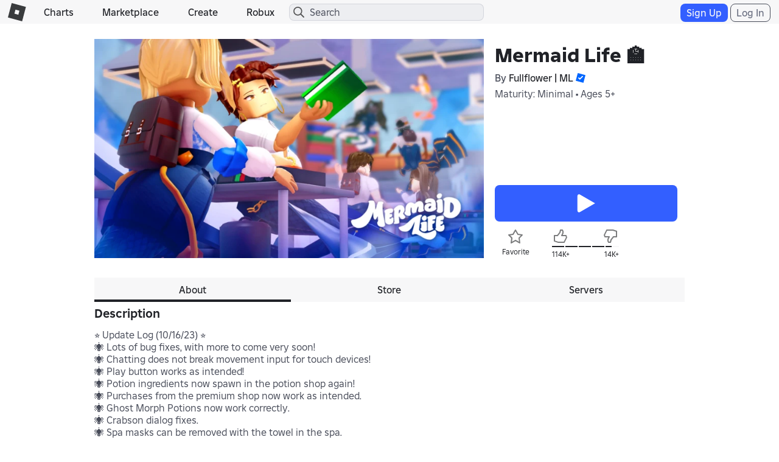

--- FILE ---
content_type: text/html; charset=utf-8
request_url: https://www.roblox.com/games/votingservice/4377254026
body_size: 350
content:

    <li id="voting-section"
        class="voting-panel body"
        data-target-id="4377254026"
        data-total-up-votes="114382"
        data-total-down-votes="14120"
        data-vote-modal=""
        data-user-authenticated="false"
        data-vote-url="https://apis.roblox.com/voting-api/vote/asset/4377254026?vote="
        data-register-url=""
        data-account-page-url="">
        <div class="spinner spinner-sm loading"></div>
            <div class="vote-summary">
                <div class="voting-details">
                    <div class="users-vote ">

                        <div class="upvote">
                            <span class="icon-like "></span>
                        </div>

                        <div class="vote-details">
                            <div class="vote-container">
                                <div class="vote-background"></div>
                                <div class="vote-percentage"></div>
                                <div class="vote-mask">
                                    <div class="segment seg-1"></div>
                                    <div class="segment seg-2"></div>
                                    <div class="segment seg-3"></div>
                                    <div class="segment seg-4"></div>
                                </div>
                            </div>

                            <div class="vote-numbers">
                                <div class="count-left">
                                    <span id="vote-up-text" title="114382" class="vote-text">114K&#x2B;</span>
                                </div>
                                <div class="count-right">
                                    <span id="vote-down-text" title="14120" class="vote-text">14K&#x2B;</span>

                                    </div>
                            </div>
                        </div>

                        <div class="downvote">
                            <span class="icon-dislike "></span>
                        </div>

                    </div>
                </div>

            </div>
    </li>


--- FILE ---
content_type: text/css
request_url: https://css.rbxcdn.com/5e9987fe996f8707b3847538e542bdc3f9fc2b9c502516d928e7b4f2cf4c11ff-GameDetails.css
body_size: 16089
content:
.game-description-container{margin-bottom:18px}.game-description{overflow:hidden;padding-bottom:12px;white-space:pre-wrap;word-break:break-word}.game-description-error{text-align:center}.toggle-translation-button{display:flex;align-items:center;gap:6px;margin-bottom:6px}.game-stat-container{display:flex;padding:12px 0}.game-stat{display:flex;align-items:center;flex:1 0;flex-direction:column;justify-content:flex-start;text-align:center;gap:12px}.game-stat p{flex-basis:auto}.game-description-footer{align-items:center;display:flex;margin-top:12px}.game-description-footer .text-report{margin-left:auto}@media(max-width:767px){.game-description-container{padding:0 12px}.game-stat-container{display:block}.game-stat{align-items:flex-start;flex-direction:row;margin-bottom:12px}.game-stat p{flex:1 0 0}}.game-card-container.grid-item-container{align-items:center;display:flex;flex-direction:column;height:auto;width:100%}.game-card-container.grid-item-container>a{width:100%}.game-card-container.grid-item-container>a .game-card-thumb-container{float:none;height:0;padding-bottom:100%;padding-top:0;width:100%}.game-card-container.grid-item-container>a .game-card-thumb-container img{position:absolute}.featured-grid-item-container{align-items:center;display:flex;flex-direction:column;grid-column-end:span 2;grid-row-end:span 2;height:auto;width:100%}.featured-grid-item-container>a{width:100%}.featured-grid-item-container>a .game-card-thumb-container{float:none;height:0;padding-bottom:100%;padding-top:0;width:100%}.featured-grid-item-container>a .game-card-thumb-container img{position:absolute}.featured-grid-item-container .game-card-info .info-label{font-size:16px;font-weight:400}.featured-grid-item-container.wide-featured-tile>a .game-card-thumb-container{padding-bottom:56.25%;border-radius:8px}.featured-grid-item-container.wide-featured-tile>a .game-card-thumb-container .brief-game-icon{position:absolute;top:0;left:0;width:100%;height:100%;border-radius:8px}.featured-grid-item-container.wide-featured-tile>a .game-card-name-info .btn-common-play-game-lg.btn-primary-md.btn-full-width,.featured-grid-item-container.wide-featured-tile>a .game-card-name-info .game-card-name{margin-top:8px}.game-card-link .game-card-name{margin-bottom:6px}.game-card-link .native-ad-label{font-size:10px;font-weight:500;line-height:2.24em}.game-card-link .game-card-info .no-vote,.game-card-link .game-card-info .playing-counts-label,.game-card-link .game-card-info .vote-percentage-label{padding:0 12px 0 3px}.game-card-link .game-card-name-info{display:flex}.game-card-link .game-card-name-info .purchase-button-link{margin-left:auto}.game-card-link .game-card-name-info .btn-full-width.btn-common-play-game-action-needed-lg,.game-card-link .game-card-name-info .btn-full-width.btn-common-play-game-lg,.game-card-link .game-card-name-info .btn-full-width.btn-common-play-game-unplayable-lg,.game-card-link .game-card-name-info .btn-full-width.btn-economy-robux-white-lg,.game-card-link .game-card-name-info .play-button{align-items:center;border-radius:8px;display:flex;flex:0 0 auto;height:44px;justify-content:center;margin-left:auto;margin-top:6px;min-width:0;padding:0;width:44px}.game-card-link .game-card-name-info .btn-full-width.btn-common-play-game-action-needed-lg.purchase-button,.game-card-link .game-card-name-info .btn-full-width.btn-common-play-game-lg.purchase-button,.game-card-link .game-card-name-info .btn-full-width.btn-common-play-game-unplayable-lg.purchase-button,.game-card-link .game-card-name-info .btn-full-width.btn-economy-robux-white-lg.purchase-button,.game-card-link .game-card-name-info .play-button.purchase-button{padding-inline:8px;width:fit-content}.game-card-link .game-card-name-info .btn-full-width.btn-common-play-game-action-needed-lg .btn-text,.game-card-link .game-card-name-info .btn-full-width.btn-common-play-game-lg .btn-text,.game-card-link .game-card-name-info .btn-full-width.btn-common-play-game-unplayable-lg .btn-text,.game-card-link .game-card-name-info .btn-full-width.btn-economy-robux-white-lg .btn-text,.game-card-link .game-card-name-info .play-button .btn-text{padding-left:5px}.game-card-link .game-card-name-info .btn-full-width.btn-common-play-game-action-needed-lg .icon-common-play,.game-card-link .game-card-name-info .btn-full-width.btn-common-play-game-lg .icon-common-play,.game-card-link .game-card-name-info .btn-full-width.btn-common-play-game-unplayable-lg .icon-common-play,.game-card-link .game-card-name-info .btn-full-width.btn-economy-robux-white-lg .icon-common-play,.game-card-link .game-card-name-info .play-button .icon-common-play{background-size:100% auto;width:28px;height:28px;background-position:0 0;background-size:200% auto}.game-card-link .game-card-name-info .btn-full-width.btn-common-play-game-action-needed-lg .icon-robux-white,.game-card-link .game-card-name-info .btn-full-width.btn-common-play-game-lg .icon-robux-white,.game-card-link .game-card-name-info .btn-full-width.btn-common-play-game-unplayable-lg .icon-robux-white,.game-card-link .game-card-name-info .btn-full-width.btn-economy-robux-white-lg .icon-robux-white,.game-card-link .game-card-name-info .play-button .icon-robux-white{background-size:100% auto;width:28px;height:28px;background-position:0 -56px;background-size:200% auto}.game-card-link .game-card-name-info .btn-full-width.btn-common-play-game-action-needed-lg .icon-status-private,.game-card-link .game-card-name-info .btn-full-width.btn-common-play-game-action-needed-lg .icon-status-private-primary,.game-card-link .game-card-name-info .btn-full-width.btn-common-play-game-lg .icon-status-private,.game-card-link .game-card-name-info .btn-full-width.btn-common-play-game-lg .icon-status-private-primary,.game-card-link .game-card-name-info .btn-full-width.btn-common-play-game-unplayable-lg .icon-status-private,.game-card-link .game-card-name-info .btn-full-width.btn-common-play-game-unplayable-lg .icon-status-private-primary,.game-card-link .game-card-name-info .btn-full-width.btn-economy-robux-white-lg .icon-status-private,.game-card-link .game-card-name-info .btn-full-width.btn-economy-robux-white-lg .icon-status-private-primary,.game-card-link .game-card-name-info .play-button .icon-status-private,.game-card-link .game-card-name-info .play-button .icon-status-private-primary{background-size:100% auto;width:36px;height:36px;background-position:0 -72px;background-size:200% auto}.game-card-link .game-card-name-info .btn-full-width.btn-common-play-game-action-needed-lg .icon-status-unavailable,.game-card-link .game-card-name-info .btn-full-width.btn-common-play-game-action-needed-lg .icon-status-unavailable-secondary,.game-card-link .game-card-name-info .btn-full-width.btn-common-play-game-lg .icon-status-unavailable,.game-card-link .game-card-name-info .btn-full-width.btn-common-play-game-lg .icon-status-unavailable-secondary,.game-card-link .game-card-name-info .btn-full-width.btn-common-play-game-unplayable-lg .icon-status-unavailable,.game-card-link .game-card-name-info .btn-full-width.btn-common-play-game-unplayable-lg .icon-status-unavailable-secondary,.game-card-link .game-card-name-info .btn-full-width.btn-economy-robux-white-lg .icon-status-unavailable,.game-card-link .game-card-name-info .btn-full-width.btn-economy-robux-white-lg .icon-status-unavailable-secondary,.game-card-link .game-card-name-info .play-button .icon-status-unavailable,.game-card-link .game-card-name-info .play-button .icon-status-unavailable-secondary{background-size:100% auto;width:36px;height:36px;background-position:0 -180px;background-size:200% auto}.game-card-link .game-card-creator-name{display:flex;max-height:20px;overflow:hidden;margin-bottom:6px;font-size:12px}.game-card-link .game-card-creator-name .creator-name-label{font-weight:400}.game-card-link .game-card-creator-name .creator-name{margin-right:4px}.game-card-link .game-card-description-info{-webkit-box-orient:vertical;display:-webkit-box;-webkit-line-clamp:2;max-height:42px;overflow:hidden;word-wrap:break-word}.game-card-friend-info{align-self:center;bottom:0;display:flex}.game-card-friend-info .info-label{margin:auto 0}.game-card-friend-info .info-avatar{display:flex;height:32px;margin-right:6px}.game-card-friend-info .info-avatar .avatar{height:32px;width:32px}.light-theme .game-card-friend-info .info-avatar .avatar{border:2px solid #fff}.dark-theme .game-card-friend-info .info-avatar .avatar{border:2px solid #121215}.game-card-friend-info .info-avatar .avatar-card:first-child{left:0;position:absolute;z-index:9}.game-card-friend-info .info-avatar .avatar-card:nth-child(2){left:22px;position:absolute;z-index:8}.game-card-friend-info .info-avatar .avatar-card:nth-child(3){left:44px;position:absolute;z-index:7}@media(max-width:543px){.game-card-link .game-card-name-info .btn-full-width.btn-common-play-game-action-needed-lg,.game-card-link .game-card-name-info .btn-full-width.btn-common-play-game-lg,.game-card-link .game-card-name-info .btn-full-width.btn-common-play-game-unplayable-lg,.game-card-link .game-card-name-info .btn-full-width.btn-economy-robux-white-lg,.game-card-link .game-card-name-info .play-button{border-radius:4px;height:27px;margin-top:3px;width:27px}.game-card-link .game-card-name-info .btn-full-width.btn-common-play-game-action-needed-lg .icon-common-play,.game-card-link .game-card-name-info .btn-full-width.btn-common-play-game-lg .icon-common-play,.game-card-link .game-card-name-info .btn-full-width.btn-common-play-game-unplayable-lg .icon-common-play,.game-card-link .game-card-name-info .btn-full-width.btn-economy-robux-white-lg .icon-common-play,.game-card-link .game-card-name-info .play-button .icon-common-play{background-size:100% auto;width:18px;height:18px;background-position:0 0;background-size:200% auto}.game-card-link .game-card-name-info .btn-full-width.btn-common-play-game-action-needed-lg .icon-robux-white,.game-card-link .game-card-name-info .btn-full-width.btn-common-play-game-action-needed-lg .icon-status-private,.game-card-link .game-card-name-info .btn-full-width.btn-common-play-game-action-needed-lg .icon-status-private-primary,.game-card-link .game-card-name-info .btn-full-width.btn-common-play-game-lg .icon-robux-white,.game-card-link .game-card-name-info .btn-full-width.btn-common-play-game-lg .icon-status-private,.game-card-link .game-card-name-info .btn-full-width.btn-common-play-game-lg .icon-status-private-primary,.game-card-link .game-card-name-info .btn-full-width.btn-common-play-game-unplayable-lg .icon-robux-white,.game-card-link .game-card-name-info .btn-full-width.btn-common-play-game-unplayable-lg .icon-status-private,.game-card-link .game-card-name-info .btn-full-width.btn-common-play-game-unplayable-lg .icon-status-private-primary,.game-card-link .game-card-name-info .btn-full-width.btn-economy-robux-white-lg .icon-robux-white,.game-card-link .game-card-name-info .btn-full-width.btn-economy-robux-white-lg .icon-status-private,.game-card-link .game-card-name-info .btn-full-width.btn-economy-robux-white-lg .icon-status-private-primary,.game-card-link .game-card-name-info .play-button .icon-robux-white,.game-card-link .game-card-name-info .play-button .icon-status-private,.game-card-link .game-card-name-info .play-button .icon-status-private-primary{background-size:100% auto;width:18px;height:18px;background-position:0 -36px;background-size:200% auto}.game-card-link .game-card-name-info .btn-full-width.btn-common-play-game-action-needed-lg .icon-status-unavailable,.game-card-link .game-card-name-info .btn-full-width.btn-common-play-game-action-needed-lg .icon-status-unavailable-secondary,.game-card-link .game-card-name-info .btn-full-width.btn-common-play-game-lg .icon-status-unavailable,.game-card-link .game-card-name-info .btn-full-width.btn-common-play-game-lg .icon-status-unavailable-secondary,.game-card-link .game-card-name-info .btn-full-width.btn-common-play-game-unplayable-lg .icon-status-unavailable,.game-card-link .game-card-name-info .btn-full-width.btn-common-play-game-unplayable-lg .icon-status-unavailable-secondary,.game-card-link .game-card-name-info .btn-full-width.btn-economy-robux-white-lg .icon-status-unavailable,.game-card-link .game-card-name-info .btn-full-width.btn-economy-robux-white-lg .icon-status-unavailable-secondary,.game-card-link .game-card-name-info .play-button .icon-status-unavailable,.game-card-link .game-card-name-info .play-button .icon-status-unavailable-secondary{background-size:100% auto;width:18px;height:18px;background-position:0 -90px;background-size:200% auto}.game-card-link .game-card-description-info{font-size:12px;max-height:32px}}.grid-item-container.game-card-container.game-card-loading{align-items:flex-start;padding-right:14px}.grid-item-container.game-card-container.game-card-loading .game-card-thumb-container:before{background:none}.grid-item-container.game-card-container.game-card-loading .game-card-thumb-container{margin-bottom:5px}.grid-item-container.game-card-container.game-card-loading .game-card-name.game-name-title.shimmer{height:22px;margin:0 0 5px;width:100%}.light-theme .grid-item-container.game-card-container.game-card-loading .game-card-name.game-name-title.shimmer{background-color:rgba(27,37,75,.12)}.dark-theme .grid-item-container.game-card-container.game-card-loading .game-card-name.game-name-title.shimmer{background-color:rgba(208,217,251,.12)}.grid-item-container.game-card-container.game-card-loading .game-card-name.game-name-title.shimmer.game-name-title-half{width:70%}.light-theme .info-tooltip-container{color:#404040}.info-tooltip-container{color:#fff;margin-left:4px;display:inline-block;height:max-content;vertical-align:top}.info-tooltip-container.icon-centered{display:flex}#games-info-tooltip .tooltip-inner{text-align:left;color:#fff;background:#656668;font-size:10px;border-radius:8px;padding:10px}.native-ad-label .games-info-tooltip{position:absolute;top:60%;transform:translateY(-50%)}.games-info-tooltip.icon-centered{display:flex;align-items:center}.game-sort-header-container{position:relative}.game-sort-header-container .sort-subtitle-container{margin-top:-6px;margin-bottom:12px;line-height:1em}.game-sort-header-container .sort-subtitle-container .font-sort-subtitle{font-size:14px}.game-sort-header-container .sort-subtitle-container .link-text{font-weight:700;text-decoration:underline}.game-sort-header-container .sort-subtitle-container .icon-chevron-right,.game-sort-header-container .sort-subtitle-container .icon-chevron-right-dark{margin-bottom:1px}.game-sort-carousel-wrapper{position:relative;overflow-x:hidden;padding-left:12px;padding-right:12px;margin-left:-12px;margin-right:-12px}.game-sort-carousel-wrapper.game-sort-with-mural{overflow-y:hidden}.game-sort-carousel-wrapper .game-sort-mural-wrapper{position:absolute;top:-20px;left:-2vw;width:calc(100% + 4vw);height:calc(100% + 36px)}.game-sort-carousel-wrapper .game-sort-mural-wrapper .game-sort-mural{position:absolute;height:100%;width:100%;object-fit:cover}.game-sort-carousel-wrapper .game-sort-mural-wrapper .game-sort-mural-gradient{position:absolute;bottom:0;height:80%;width:100%}.light-theme .game-sort-carousel-wrapper .game-sort-mural-wrapper .game-sort-mural-gradient{background:linear-gradient(transparent,#fff)}.dark-theme .game-sort-carousel-wrapper .game-sort-mural-wrapper .game-sort-mural-gradient{background:linear-gradient(transparent,#121215)}.home-page-games-list{margin-bottom:36px}.home-page-games-list .game-card-thumb-container:before{content:none}.home-page-games-list .home-page-carousel .game-card{margin-bottom:0}.game-carousel.dynamic-layout-sizing{margin-bottom:36px;display:grid;grid-column-gap:16px;grid-row-gap:24px;overflow-x:visible;overflow-y:visible;--items-per-row:6;grid-template-columns:repeat(auto-fill,calc((var(--home-feed-width) - 1px - 16px*(var(--items-per-row) - 1))/var(--items-per-row)))}.game-carousel.wide-game-tile-carousel.dynamic-layout-sizing,.game-carousel.wide-game-tile-carousel.games-page-carousel,.game-carousel.wide-game-tile-carousel.home-page-carousel{overflow-x:visible;overflow-y:visible;display:grid;grid-column-gap:16px;--items-per-row:4;grid-template-columns:repeat(auto-fill,calc((var(--home-feed-width) - 1px - 16px*(var(--items-per-row) - 1))/var(--items-per-row)));grid-auto-rows:calc((var(--home-feed-width) - 1px - 16px*(var(--items-per-row) - 1))/var(--items-per-row)*0.5625 + 61px)}.game-carousel.wide-game-tile-carousel.dynamic-layout-sizing .hover-game-tile.event-tile,.game-carousel.wide-game-tile-carousel.dynamic-layout-sizing .hover-game-tile.experience-events-tile,.game-carousel.wide-game-tile-carousel.dynamic-layout-sizing .hover-game-tile.grid-tile,.game-carousel.wide-game-tile-carousel.dynamic-layout-sizing .hover-game-tile.interest-tile,.game-carousel.wide-game-tile-carousel.games-page-carousel .hover-game-tile.event-tile,.game-carousel.wide-game-tile-carousel.games-page-carousel .hover-game-tile.experience-events-tile,.game-carousel.wide-game-tile-carousel.games-page-carousel .hover-game-tile.grid-tile,.game-carousel.wide-game-tile-carousel.games-page-carousel .hover-game-tile.interest-tile,.game-carousel.wide-game-tile-carousel.home-page-carousel .hover-game-tile.event-tile,.game-carousel.wide-game-tile-carousel.home-page-carousel .hover-game-tile.experience-events-tile,.game-carousel.wide-game-tile-carousel.home-page-carousel .hover-game-tile.grid-tile,.game-carousel.wide-game-tile-carousel.home-page-carousel .hover-game-tile.interest-tile{width:calc((var(--home-feed-width) - 1px - 16px*(var(--items-per-row) - 1))/var(--items-per-row));height:min-content;max-height:calc((var(--home-feed-width) - 1px - 16px*(var(--items-per-row) - 1))/var(--items-per-row)*0.5625 + 61px)}.game-carousel.wide-game-tile-carousel.dynamic-layout-sizing .hover-game-tile.event-tile .featured-game-container,.game-carousel.wide-game-tile-carousel.dynamic-layout-sizing .hover-game-tile.experience-events-tile .featured-game-container,.game-carousel.wide-game-tile-carousel.dynamic-layout-sizing .hover-game-tile.grid-tile .featured-game-container,.game-carousel.wide-game-tile-carousel.dynamic-layout-sizing .hover-game-tile.interest-tile .featured-game-container,.game-carousel.wide-game-tile-carousel.games-page-carousel .hover-game-tile.event-tile .featured-game-container,.game-carousel.wide-game-tile-carousel.games-page-carousel .hover-game-tile.experience-events-tile .featured-game-container,.game-carousel.wide-game-tile-carousel.games-page-carousel .hover-game-tile.grid-tile .featured-game-container,.game-carousel.wide-game-tile-carousel.games-page-carousel .hover-game-tile.interest-tile .featured-game-container,.game-carousel.wide-game-tile-carousel.home-page-carousel .hover-game-tile.event-tile .featured-game-container,.game-carousel.wide-game-tile-carousel.home-page-carousel .hover-game-tile.experience-events-tile .featured-game-container,.game-carousel.wide-game-tile-carousel.home-page-carousel .hover-game-tile.grid-tile .featured-game-container,.game-carousel.wide-game-tile-carousel.home-page-carousel .hover-game-tile.interest-tile .featured-game-container{height:auto;max-height:calc((var(--home-feed-width) - 1px - 16px*(var(--items-per-row) - 1))/var(--items-per-row)*0.5625 + 61px);width:100%}.game-carousel.wide-game-tile-carousel.dynamic-layout-sizing .hover-game-tile.event-tile .featured-game-container .featured-game-icon-container,.game-carousel.wide-game-tile-carousel.dynamic-layout-sizing .hover-game-tile.event-tile .featured-game-container .featured-game-icon-container .brief-game-icon,.game-carousel.wide-game-tile-carousel.dynamic-layout-sizing .hover-game-tile.experience-events-tile .featured-game-container .featured-game-icon-container,.game-carousel.wide-game-tile-carousel.dynamic-layout-sizing .hover-game-tile.experience-events-tile .featured-game-container .featured-game-icon-container .brief-game-icon,.game-carousel.wide-game-tile-carousel.dynamic-layout-sizing .hover-game-tile.grid-tile .featured-game-container .featured-game-icon-container,.game-carousel.wide-game-tile-carousel.dynamic-layout-sizing .hover-game-tile.grid-tile .featured-game-container .featured-game-icon-container .brief-game-icon,.game-carousel.wide-game-tile-carousel.dynamic-layout-sizing .hover-game-tile.interest-tile .featured-game-container .featured-game-icon-container,.game-carousel.wide-game-tile-carousel.dynamic-layout-sizing .hover-game-tile.interest-tile .featured-game-container .featured-game-icon-container .brief-game-icon,.game-carousel.wide-game-tile-carousel.games-page-carousel .hover-game-tile.event-tile .featured-game-container .featured-game-icon-container,.game-carousel.wide-game-tile-carousel.games-page-carousel .hover-game-tile.event-tile .featured-game-container .featured-game-icon-container .brief-game-icon,.game-carousel.wide-game-tile-carousel.games-page-carousel .hover-game-tile.experience-events-tile .featured-game-container .featured-game-icon-container,.game-carousel.wide-game-tile-carousel.games-page-carousel .hover-game-tile.experience-events-tile .featured-game-container .featured-game-icon-container .brief-game-icon,.game-carousel.wide-game-tile-carousel.games-page-carousel .hover-game-tile.grid-tile .featured-game-container .featured-game-icon-container,.game-carousel.wide-game-tile-carousel.games-page-carousel .hover-game-tile.grid-tile .featured-game-container .featured-game-icon-container .brief-game-icon,.game-carousel.wide-game-tile-carousel.games-page-carousel .hover-game-tile.interest-tile .featured-game-container .featured-game-icon-container,.game-carousel.wide-game-tile-carousel.games-page-carousel .hover-game-tile.interest-tile .featured-game-container .featured-game-icon-container .brief-game-icon,.game-carousel.wide-game-tile-carousel.home-page-carousel .hover-game-tile.event-tile .featured-game-container .featured-game-icon-container,.game-carousel.wide-game-tile-carousel.home-page-carousel .hover-game-tile.event-tile .featured-game-container .featured-game-icon-container .brief-game-icon,.game-carousel.wide-game-tile-carousel.home-page-carousel .hover-game-tile.experience-events-tile .featured-game-container .featured-game-icon-container,.game-carousel.wide-game-tile-carousel.home-page-carousel .hover-game-tile.experience-events-tile .featured-game-container .featured-game-icon-container .brief-game-icon,.game-carousel.wide-game-tile-carousel.home-page-carousel .hover-game-tile.grid-tile .featured-game-container .featured-game-icon-container,.game-carousel.wide-game-tile-carousel.home-page-carousel .hover-game-tile.grid-tile .featured-game-container .featured-game-icon-container .brief-game-icon,.game-carousel.wide-game-tile-carousel.home-page-carousel .hover-game-tile.interest-tile .featured-game-container .featured-game-icon-container,.game-carousel.wide-game-tile-carousel.home-page-carousel .hover-game-tile.interest-tile .featured-game-container .featured-game-icon-container .brief-game-icon{height:calc((var(--home-feed-width) - 1px - 16px*(var(--items-per-row) - 1))/var(--items-per-row)*0.5625);width:calc((var(--home-feed-width) - 1px - 16px*(var(--items-per-row) - 1))/var(--items-per-row))}.game-carousel.wide-game-tile-carousel.dynamic-layout-sizing .hover-game-tile.event-tile .featured-game-container .featured-game-icon-container .game-card-image-pill,.game-carousel.wide-game-tile-carousel.dynamic-layout-sizing .hover-game-tile.experience-events-tile .featured-game-container .featured-game-icon-container .game-card-image-pill,.game-carousel.wide-game-tile-carousel.dynamic-layout-sizing .hover-game-tile.grid-tile .featured-game-container .featured-game-icon-container .game-card-image-pill,.game-carousel.wide-game-tile-carousel.dynamic-layout-sizing .hover-game-tile.interest-tile .featured-game-container .featured-game-icon-container .game-card-image-pill,.game-carousel.wide-game-tile-carousel.games-page-carousel .hover-game-tile.event-tile .featured-game-container .featured-game-icon-container .game-card-image-pill,.game-carousel.wide-game-tile-carousel.games-page-carousel .hover-game-tile.experience-events-tile .featured-game-container .featured-game-icon-container .game-card-image-pill,.game-carousel.wide-game-tile-carousel.games-page-carousel .hover-game-tile.grid-tile .featured-game-container .featured-game-icon-container .game-card-image-pill,.game-carousel.wide-game-tile-carousel.games-page-carousel .hover-game-tile.interest-tile .featured-game-container .featured-game-icon-container .game-card-image-pill,.game-carousel.wide-game-tile-carousel.home-page-carousel .hover-game-tile.event-tile .featured-game-container .featured-game-icon-container .game-card-image-pill,.game-carousel.wide-game-tile-carousel.home-page-carousel .hover-game-tile.experience-events-tile .featured-game-container .featured-game-icon-container .game-card-image-pill,.game-carousel.wide-game-tile-carousel.home-page-carousel .hover-game-tile.grid-tile .featured-game-container .featured-game-icon-container .game-card-image-pill,.game-carousel.wide-game-tile-carousel.home-page-carousel .hover-game-tile.interest-tile .featured-game-container .featured-game-icon-container .game-card-image-pill{max-width:calc((var(--home-feed-width) - 1px - 16px*(var(--items-per-row) - 1))/var(--items-per-row) - 16px)}.game-carousel.wide-game-tile-carousel.dynamic-layout-sizing .hover-game-tile.event-tile .featured-game-container .featured-game-icon-container .game-tile-overflow-button,.game-carousel.wide-game-tile-carousel.dynamic-layout-sizing .hover-game-tile.experience-events-tile .featured-game-container .featured-game-icon-container .game-tile-overflow-button,.game-carousel.wide-game-tile-carousel.dynamic-layout-sizing .hover-game-tile.grid-tile .featured-game-container .featured-game-icon-container .game-tile-overflow-button,.game-carousel.wide-game-tile-carousel.dynamic-layout-sizing .hover-game-tile.interest-tile .featured-game-container .featured-game-icon-container .game-tile-overflow-button,.game-carousel.wide-game-tile-carousel.games-page-carousel .hover-game-tile.event-tile .featured-game-container .featured-game-icon-container .game-tile-overflow-button,.game-carousel.wide-game-tile-carousel.games-page-carousel .hover-game-tile.experience-events-tile .featured-game-container .featured-game-icon-container .game-tile-overflow-button,.game-carousel.wide-game-tile-carousel.games-page-carousel .hover-game-tile.grid-tile .featured-game-container .featured-game-icon-container .game-tile-overflow-button,.game-carousel.wide-game-tile-carousel.games-page-carousel .hover-game-tile.interest-tile .featured-game-container .featured-game-icon-container .game-tile-overflow-button,.game-carousel.wide-game-tile-carousel.home-page-carousel .hover-game-tile.event-tile .featured-game-container .featured-game-icon-container .game-tile-overflow-button,.game-carousel.wide-game-tile-carousel.home-page-carousel .hover-game-tile.experience-events-tile .featured-game-container .featured-game-icon-container .game-tile-overflow-button,.game-carousel.wide-game-tile-carousel.home-page-carousel .hover-game-tile.grid-tile .featured-game-container .featured-game-icon-container .game-tile-overflow-button,.game-carousel.wide-game-tile-carousel.home-page-carousel .hover-game-tile.interest-tile .featured-game-container .featured-game-icon-container .game-tile-overflow-button{height:fit-content}.game-carousel.wide-game-tile-carousel.dynamic-layout-sizing .hover-game-tile.event-tile .info-container,.game-carousel.wide-game-tile-carousel.dynamic-layout-sizing .hover-game-tile.event-tile .info-metadata-container,.game-carousel.wide-game-tile-carousel.dynamic-layout-sizing .hover-game-tile.experience-events-tile .info-container,.game-carousel.wide-game-tile-carousel.dynamic-layout-sizing .hover-game-tile.experience-events-tile .info-metadata-container,.game-carousel.wide-game-tile-carousel.dynamic-layout-sizing .hover-game-tile.grid-tile .info-container,.game-carousel.wide-game-tile-carousel.dynamic-layout-sizing .hover-game-tile.grid-tile .info-metadata-container,.game-carousel.wide-game-tile-carousel.dynamic-layout-sizing .hover-game-tile.interest-tile .info-container,.game-carousel.wide-game-tile-carousel.dynamic-layout-sizing .hover-game-tile.interest-tile .info-metadata-container,.game-carousel.wide-game-tile-carousel.games-page-carousel .hover-game-tile.event-tile .info-container,.game-carousel.wide-game-tile-carousel.games-page-carousel .hover-game-tile.event-tile .info-metadata-container,.game-carousel.wide-game-tile-carousel.games-page-carousel .hover-game-tile.experience-events-tile .info-container,.game-carousel.wide-game-tile-carousel.games-page-carousel .hover-game-tile.experience-events-tile .info-metadata-container,.game-carousel.wide-game-tile-carousel.games-page-carousel .hover-game-tile.grid-tile .info-container,.game-carousel.wide-game-tile-carousel.games-page-carousel .hover-game-tile.grid-tile .info-metadata-container,.game-carousel.wide-game-tile-carousel.games-page-carousel .hover-game-tile.interest-tile .info-container,.game-carousel.wide-game-tile-carousel.games-page-carousel .hover-game-tile.interest-tile .info-metadata-container,.game-carousel.wide-game-tile-carousel.home-page-carousel .hover-game-tile.event-tile .info-container,.game-carousel.wide-game-tile-carousel.home-page-carousel .hover-game-tile.event-tile .info-metadata-container,.game-carousel.wide-game-tile-carousel.home-page-carousel .hover-game-tile.experience-events-tile .info-container,.game-carousel.wide-game-tile-carousel.home-page-carousel .hover-game-tile.experience-events-tile .info-metadata-container,.game-carousel.wide-game-tile-carousel.home-page-carousel .hover-game-tile.grid-tile .info-container,.game-carousel.wide-game-tile-carousel.home-page-carousel .hover-game-tile.grid-tile .info-metadata-container,.game-carousel.wide-game-tile-carousel.home-page-carousel .hover-game-tile.interest-tile .info-container,.game-carousel.wide-game-tile-carousel.home-page-carousel .hover-game-tile.interest-tile .info-metadata-container{width:calc((var(--home-feed-width) - 1px - 16px*(var(--items-per-row) - 1))/var(--items-per-row))}.game-carousel.wide-game-tile-carousel.dynamic-layout-sizing .hover-game-tile.event-tile.focused.old-hover,.game-carousel.wide-game-tile-carousel.dynamic-layout-sizing .hover-game-tile.experience-events-tile.focused.old-hover,.game-carousel.wide-game-tile-carousel.dynamic-layout-sizing .hover-game-tile.grid-tile.focused.old-hover,.game-carousel.wide-game-tile-carousel.dynamic-layout-sizing .hover-game-tile.interest-tile.focused.old-hover,.game-carousel.wide-game-tile-carousel.games-page-carousel .hover-game-tile.event-tile.focused.old-hover,.game-carousel.wide-game-tile-carousel.games-page-carousel .hover-game-tile.experience-events-tile.focused.old-hover,.game-carousel.wide-game-tile-carousel.games-page-carousel .hover-game-tile.grid-tile.focused.old-hover,.game-carousel.wide-game-tile-carousel.games-page-carousel .hover-game-tile.interest-tile.focused.old-hover,.game-carousel.wide-game-tile-carousel.home-page-carousel .hover-game-tile.event-tile.focused.old-hover,.game-carousel.wide-game-tile-carousel.home-page-carousel .hover-game-tile.experience-events-tile.focused.old-hover,.game-carousel.wide-game-tile-carousel.home-page-carousel .hover-game-tile.grid-tile.focused.old-hover,.game-carousel.wide-game-tile-carousel.home-page-carousel .hover-game-tile.interest-tile.focused.old-hover{width:calc((var(--home-feed-width) - 1px - 16px*(var(--items-per-row) - 1))/var(--items-per-row) + 24px);max-height:800px}.game-carousel.wide-game-tile-carousel.dynamic-layout-sizing .hover-game-tile.event-tile.focused.old-hover .featured-game-container,.game-carousel.wide-game-tile-carousel.dynamic-layout-sizing .hover-game-tile.experience-events-tile.focused.old-hover .featured-game-container,.game-carousel.wide-game-tile-carousel.dynamic-layout-sizing .hover-game-tile.grid-tile.focused.old-hover .featured-game-container,.game-carousel.wide-game-tile-carousel.dynamic-layout-sizing .hover-game-tile.interest-tile.focused.old-hover .featured-game-container,.game-carousel.wide-game-tile-carousel.games-page-carousel .hover-game-tile.event-tile.focused.old-hover .featured-game-container,.game-carousel.wide-game-tile-carousel.games-page-carousel .hover-game-tile.experience-events-tile.focused.old-hover .featured-game-container,.game-carousel.wide-game-tile-carousel.games-page-carousel .hover-game-tile.grid-tile.focused.old-hover .featured-game-container,.game-carousel.wide-game-tile-carousel.games-page-carousel .hover-game-tile.interest-tile.focused.old-hover .featured-game-container,.game-carousel.wide-game-tile-carousel.home-page-carousel .hover-game-tile.event-tile.focused.old-hover .featured-game-container,.game-carousel.wide-game-tile-carousel.home-page-carousel .hover-game-tile.experience-events-tile.focused.old-hover .featured-game-container,.game-carousel.wide-game-tile-carousel.home-page-carousel .hover-game-tile.grid-tile.focused.old-hover .featured-game-container,.game-carousel.wide-game-tile-carousel.home-page-carousel .hover-game-tile.interest-tile.focused.old-hover .featured-game-container{max-height:800px}@media(max-width:767px){.game-carousel.wide-game-tile-carousel.dynamic-layout-sizing,.game-carousel.wide-game-tile-carousel.games-page-carousel,.game-carousel.wide-game-tile-carousel.home-page-carousel{grid-auto-flow:column;overflow-x:clip;grid-template-columns:repeat(auto-fill,calc((717px - 16px*(var(--items-per-row) - 1))/var(--items-per-row)));grid-auto-rows:calc((717px - 16px*(var(--items-per-row) - 1))/var(--items-per-row)*0.5625 + 61px)}.game-carousel.wide-game-tile-carousel.dynamic-layout-sizing .hover-game-tile.event-tile,.game-carousel.wide-game-tile-carousel.dynamic-layout-sizing .hover-game-tile.experience-events-tile,.game-carousel.wide-game-tile-carousel.dynamic-layout-sizing .hover-game-tile.grid-tile,.game-carousel.wide-game-tile-carousel.dynamic-layout-sizing .hover-game-tile.interest-tile,.game-carousel.wide-game-tile-carousel.games-page-carousel .hover-game-tile.event-tile,.game-carousel.wide-game-tile-carousel.games-page-carousel .hover-game-tile.experience-events-tile,.game-carousel.wide-game-tile-carousel.games-page-carousel .hover-game-tile.grid-tile,.game-carousel.wide-game-tile-carousel.games-page-carousel .hover-game-tile.interest-tile,.game-carousel.wide-game-tile-carousel.home-page-carousel .hover-game-tile.event-tile,.game-carousel.wide-game-tile-carousel.home-page-carousel .hover-game-tile.experience-events-tile,.game-carousel.wide-game-tile-carousel.home-page-carousel .hover-game-tile.grid-tile,.game-carousel.wide-game-tile-carousel.home-page-carousel .hover-game-tile.interest-tile{width:calc((717px - 16px*(var(--items-per-row) - 1))/var(--items-per-row));height:min-content;max-height:calc((717px - 16px*(var(--items-per-row) - 1))/var(--items-per-row)*0.5625 + 61px)}.game-carousel.wide-game-tile-carousel.dynamic-layout-sizing .hover-game-tile.event-tile .featured-game-container,.game-carousel.wide-game-tile-carousel.dynamic-layout-sizing .hover-game-tile.experience-events-tile .featured-game-container,.game-carousel.wide-game-tile-carousel.dynamic-layout-sizing .hover-game-tile.grid-tile .featured-game-container,.game-carousel.wide-game-tile-carousel.dynamic-layout-sizing .hover-game-tile.interest-tile .featured-game-container,.game-carousel.wide-game-tile-carousel.games-page-carousel .hover-game-tile.event-tile .featured-game-container,.game-carousel.wide-game-tile-carousel.games-page-carousel .hover-game-tile.experience-events-tile .featured-game-container,.game-carousel.wide-game-tile-carousel.games-page-carousel .hover-game-tile.grid-tile .featured-game-container,.game-carousel.wide-game-tile-carousel.games-page-carousel .hover-game-tile.interest-tile .featured-game-container,.game-carousel.wide-game-tile-carousel.home-page-carousel .hover-game-tile.event-tile .featured-game-container,.game-carousel.wide-game-tile-carousel.home-page-carousel .hover-game-tile.experience-events-tile .featured-game-container,.game-carousel.wide-game-tile-carousel.home-page-carousel .hover-game-tile.grid-tile .featured-game-container,.game-carousel.wide-game-tile-carousel.home-page-carousel .hover-game-tile.interest-tile .featured-game-container{height:auto;max-height:calc((717px - 16px*(var(--items-per-row) - 1))/var(--items-per-row)*0.5625 + 61px);width:100%}.game-carousel.wide-game-tile-carousel.dynamic-layout-sizing .hover-game-tile.event-tile .featured-game-container .featured-game-icon-container,.game-carousel.wide-game-tile-carousel.dynamic-layout-sizing .hover-game-tile.event-tile .featured-game-container .featured-game-icon-container .brief-game-icon,.game-carousel.wide-game-tile-carousel.dynamic-layout-sizing .hover-game-tile.experience-events-tile .featured-game-container .featured-game-icon-container,.game-carousel.wide-game-tile-carousel.dynamic-layout-sizing .hover-game-tile.experience-events-tile .featured-game-container .featured-game-icon-container .brief-game-icon,.game-carousel.wide-game-tile-carousel.dynamic-layout-sizing .hover-game-tile.grid-tile .featured-game-container .featured-game-icon-container,.game-carousel.wide-game-tile-carousel.dynamic-layout-sizing .hover-game-tile.grid-tile .featured-game-container .featured-game-icon-container .brief-game-icon,.game-carousel.wide-game-tile-carousel.dynamic-layout-sizing .hover-game-tile.interest-tile .featured-game-container .featured-game-icon-container,.game-carousel.wide-game-tile-carousel.dynamic-layout-sizing .hover-game-tile.interest-tile .featured-game-container .featured-game-icon-container .brief-game-icon,.game-carousel.wide-game-tile-carousel.games-page-carousel .hover-game-tile.event-tile .featured-game-container .featured-game-icon-container,.game-carousel.wide-game-tile-carousel.games-page-carousel .hover-game-tile.event-tile .featured-game-container .featured-game-icon-container .brief-game-icon,.game-carousel.wide-game-tile-carousel.games-page-carousel .hover-game-tile.experience-events-tile .featured-game-container .featured-game-icon-container,.game-carousel.wide-game-tile-carousel.games-page-carousel .hover-game-tile.experience-events-tile .featured-game-container .featured-game-icon-container .brief-game-icon,.game-carousel.wide-game-tile-carousel.games-page-carousel .hover-game-tile.grid-tile .featured-game-container .featured-game-icon-container,.game-carousel.wide-game-tile-carousel.games-page-carousel .hover-game-tile.grid-tile .featured-game-container .featured-game-icon-container .brief-game-icon,.game-carousel.wide-game-tile-carousel.games-page-carousel .hover-game-tile.interest-tile .featured-game-container .featured-game-icon-container,.game-carousel.wide-game-tile-carousel.games-page-carousel .hover-game-tile.interest-tile .featured-game-container .featured-game-icon-container .brief-game-icon,.game-carousel.wide-game-tile-carousel.home-page-carousel .hover-game-tile.event-tile .featured-game-container .featured-game-icon-container,.game-carousel.wide-game-tile-carousel.home-page-carousel .hover-game-tile.event-tile .featured-game-container .featured-game-icon-container .brief-game-icon,.game-carousel.wide-game-tile-carousel.home-page-carousel .hover-game-tile.experience-events-tile .featured-game-container .featured-game-icon-container,.game-carousel.wide-game-tile-carousel.home-page-carousel .hover-game-tile.experience-events-tile .featured-game-container .featured-game-icon-container .brief-game-icon,.game-carousel.wide-game-tile-carousel.home-page-carousel .hover-game-tile.grid-tile .featured-game-container .featured-game-icon-container,.game-carousel.wide-game-tile-carousel.home-page-carousel .hover-game-tile.grid-tile .featured-game-container .featured-game-icon-container .brief-game-icon,.game-carousel.wide-game-tile-carousel.home-page-carousel .hover-game-tile.interest-tile .featured-game-container .featured-game-icon-container,.game-carousel.wide-game-tile-carousel.home-page-carousel .hover-game-tile.interest-tile .featured-game-container .featured-game-icon-container .brief-game-icon{height:calc((717px - 16px*(var(--items-per-row) - 1))/var(--items-per-row)*0.5625);width:calc((717px - 16px*(var(--items-per-row) - 1))/var(--items-per-row))}.game-carousel.wide-game-tile-carousel.dynamic-layout-sizing .hover-game-tile.event-tile .featured-game-container .featured-game-icon-container .game-card-image-pill,.game-carousel.wide-game-tile-carousel.dynamic-layout-sizing .hover-game-tile.experience-events-tile .featured-game-container .featured-game-icon-container .game-card-image-pill,.game-carousel.wide-game-tile-carousel.dynamic-layout-sizing .hover-game-tile.grid-tile .featured-game-container .featured-game-icon-container .game-card-image-pill,.game-carousel.wide-game-tile-carousel.dynamic-layout-sizing .hover-game-tile.interest-tile .featured-game-container .featured-game-icon-container .game-card-image-pill,.game-carousel.wide-game-tile-carousel.games-page-carousel .hover-game-tile.event-tile .featured-game-container .featured-game-icon-container .game-card-image-pill,.game-carousel.wide-game-tile-carousel.games-page-carousel .hover-game-tile.experience-events-tile .featured-game-container .featured-game-icon-container .game-card-image-pill,.game-carousel.wide-game-tile-carousel.games-page-carousel .hover-game-tile.grid-tile .featured-game-container .featured-game-icon-container .game-card-image-pill,.game-carousel.wide-game-tile-carousel.games-page-carousel .hover-game-tile.interest-tile .featured-game-container .featured-game-icon-container .game-card-image-pill,.game-carousel.wide-game-tile-carousel.home-page-carousel .hover-game-tile.event-tile .featured-game-container .featured-game-icon-container .game-card-image-pill,.game-carousel.wide-game-tile-carousel.home-page-carousel .hover-game-tile.experience-events-tile .featured-game-container .featured-game-icon-container .game-card-image-pill,.game-carousel.wide-game-tile-carousel.home-page-carousel .hover-game-tile.grid-tile .featured-game-container .featured-game-icon-container .game-card-image-pill,.game-carousel.wide-game-tile-carousel.home-page-carousel .hover-game-tile.interest-tile .featured-game-container .featured-game-icon-container .game-card-image-pill{max-width:calc((717px - 16px*(var(--items-per-row) - 1))/var(--items-per-row) - 16px)}.game-carousel.wide-game-tile-carousel.dynamic-layout-sizing .hover-game-tile.event-tile .featured-game-container .featured-game-icon-container .game-tile-overflow-button,.game-carousel.wide-game-tile-carousel.dynamic-layout-sizing .hover-game-tile.experience-events-tile .featured-game-container .featured-game-icon-container .game-tile-overflow-button,.game-carousel.wide-game-tile-carousel.dynamic-layout-sizing .hover-game-tile.grid-tile .featured-game-container .featured-game-icon-container .game-tile-overflow-button,.game-carousel.wide-game-tile-carousel.dynamic-layout-sizing .hover-game-tile.interest-tile .featured-game-container .featured-game-icon-container .game-tile-overflow-button,.game-carousel.wide-game-tile-carousel.games-page-carousel .hover-game-tile.event-tile .featured-game-container .featured-game-icon-container .game-tile-overflow-button,.game-carousel.wide-game-tile-carousel.games-page-carousel .hover-game-tile.experience-events-tile .featured-game-container .featured-game-icon-container .game-tile-overflow-button,.game-carousel.wide-game-tile-carousel.games-page-carousel .hover-game-tile.grid-tile .featured-game-container .featured-game-icon-container .game-tile-overflow-button,.game-carousel.wide-game-tile-carousel.games-page-carousel .hover-game-tile.interest-tile .featured-game-container .featured-game-icon-container .game-tile-overflow-button,.game-carousel.wide-game-tile-carousel.home-page-carousel .hover-game-tile.event-tile .featured-game-container .featured-game-icon-container .game-tile-overflow-button,.game-carousel.wide-game-tile-carousel.home-page-carousel .hover-game-tile.experience-events-tile .featured-game-container .featured-game-icon-container .game-tile-overflow-button,.game-carousel.wide-game-tile-carousel.home-page-carousel .hover-game-tile.grid-tile .featured-game-container .featured-game-icon-container .game-tile-overflow-button,.game-carousel.wide-game-tile-carousel.home-page-carousel .hover-game-tile.interest-tile .featured-game-container .featured-game-icon-container .game-tile-overflow-button{height:fit-content}.game-carousel.wide-game-tile-carousel.dynamic-layout-sizing .hover-game-tile.event-tile .info-container,.game-carousel.wide-game-tile-carousel.dynamic-layout-sizing .hover-game-tile.event-tile .info-metadata-container,.game-carousel.wide-game-tile-carousel.dynamic-layout-sizing .hover-game-tile.experience-events-tile .info-container,.game-carousel.wide-game-tile-carousel.dynamic-layout-sizing .hover-game-tile.experience-events-tile .info-metadata-container,.game-carousel.wide-game-tile-carousel.dynamic-layout-sizing .hover-game-tile.grid-tile .info-container,.game-carousel.wide-game-tile-carousel.dynamic-layout-sizing .hover-game-tile.grid-tile .info-metadata-container,.game-carousel.wide-game-tile-carousel.dynamic-layout-sizing .hover-game-tile.interest-tile .info-container,.game-carousel.wide-game-tile-carousel.dynamic-layout-sizing .hover-game-tile.interest-tile .info-metadata-container,.game-carousel.wide-game-tile-carousel.games-page-carousel .hover-game-tile.event-tile .info-container,.game-carousel.wide-game-tile-carousel.games-page-carousel .hover-game-tile.event-tile .info-metadata-container,.game-carousel.wide-game-tile-carousel.games-page-carousel .hover-game-tile.experience-events-tile .info-container,.game-carousel.wide-game-tile-carousel.games-page-carousel .hover-game-tile.experience-events-tile .info-metadata-container,.game-carousel.wide-game-tile-carousel.games-page-carousel .hover-game-tile.grid-tile .info-container,.game-carousel.wide-game-tile-carousel.games-page-carousel .hover-game-tile.grid-tile .info-metadata-container,.game-carousel.wide-game-tile-carousel.games-page-carousel .hover-game-tile.interest-tile .info-container,.game-carousel.wide-game-tile-carousel.games-page-carousel .hover-game-tile.interest-tile .info-metadata-container,.game-carousel.wide-game-tile-carousel.home-page-carousel .hover-game-tile.event-tile .info-container,.game-carousel.wide-game-tile-carousel.home-page-carousel .hover-game-tile.event-tile .info-metadata-container,.game-carousel.wide-game-tile-carousel.home-page-carousel .hover-game-tile.experience-events-tile .info-container,.game-carousel.wide-game-tile-carousel.home-page-carousel .hover-game-tile.experience-events-tile .info-metadata-container,.game-carousel.wide-game-tile-carousel.home-page-carousel .hover-game-tile.grid-tile .info-container,.game-carousel.wide-game-tile-carousel.home-page-carousel .hover-game-tile.grid-tile .info-metadata-container,.game-carousel.wide-game-tile-carousel.home-page-carousel .hover-game-tile.interest-tile .info-container,.game-carousel.wide-game-tile-carousel.home-page-carousel .hover-game-tile.interest-tile .info-metadata-container{width:calc((717px - 16px*(var(--items-per-row) - 1))/var(--items-per-row))}.game-carousel.wide-game-tile-carousel.dynamic-layout-sizing .hover-game-tile.event-tile.focused.old-hover,.game-carousel.wide-game-tile-carousel.dynamic-layout-sizing .hover-game-tile.experience-events-tile.focused.old-hover,.game-carousel.wide-game-tile-carousel.dynamic-layout-sizing .hover-game-tile.grid-tile.focused.old-hover,.game-carousel.wide-game-tile-carousel.dynamic-layout-sizing .hover-game-tile.interest-tile.focused.old-hover,.game-carousel.wide-game-tile-carousel.games-page-carousel .hover-game-tile.event-tile.focused.old-hover,.game-carousel.wide-game-tile-carousel.games-page-carousel .hover-game-tile.experience-events-tile.focused.old-hover,.game-carousel.wide-game-tile-carousel.games-page-carousel .hover-game-tile.grid-tile.focused.old-hover,.game-carousel.wide-game-tile-carousel.games-page-carousel .hover-game-tile.interest-tile.focused.old-hover,.game-carousel.wide-game-tile-carousel.home-page-carousel .hover-game-tile.event-tile.focused.old-hover,.game-carousel.wide-game-tile-carousel.home-page-carousel .hover-game-tile.experience-events-tile.focused.old-hover,.game-carousel.wide-game-tile-carousel.home-page-carousel .hover-game-tile.grid-tile.focused.old-hover,.game-carousel.wide-game-tile-carousel.home-page-carousel .hover-game-tile.interest-tile.focused.old-hover{width:calc((717px - 16px*(var(--items-per-row) - 1))/var(--items-per-row) + 24px);max-height:800px}.game-carousel.wide-game-tile-carousel.dynamic-layout-sizing .hover-game-tile.event-tile.focused.old-hover .featured-game-container,.game-carousel.wide-game-tile-carousel.dynamic-layout-sizing .hover-game-tile.experience-events-tile.focused.old-hover .featured-game-container,.game-carousel.wide-game-tile-carousel.dynamic-layout-sizing .hover-game-tile.grid-tile.focused.old-hover .featured-game-container,.game-carousel.wide-game-tile-carousel.dynamic-layout-sizing .hover-game-tile.interest-tile.focused.old-hover .featured-game-container,.game-carousel.wide-game-tile-carousel.games-page-carousel .hover-game-tile.event-tile.focused.old-hover .featured-game-container,.game-carousel.wide-game-tile-carousel.games-page-carousel .hover-game-tile.experience-events-tile.focused.old-hover .featured-game-container,.game-carousel.wide-game-tile-carousel.games-page-carousel .hover-game-tile.grid-tile.focused.old-hover .featured-game-container,.game-carousel.wide-game-tile-carousel.games-page-carousel .hover-game-tile.interest-tile.focused.old-hover .featured-game-container,.game-carousel.wide-game-tile-carousel.home-page-carousel .hover-game-tile.event-tile.focused.old-hover .featured-game-container,.game-carousel.wide-game-tile-carousel.home-page-carousel .hover-game-tile.experience-events-tile.focused.old-hover .featured-game-container,.game-carousel.wide-game-tile-carousel.home-page-carousel .hover-game-tile.grid-tile.focused.old-hover .featured-game-container,.game-carousel.wide-game-tile-carousel.home-page-carousel .hover-game-tile.interest-tile.focused.old-hover .featured-game-container{max-height:800px}}.game-carousel.wide-game-tile-carousel.dynamic-layout-sizing.scrollable-carousel .hover-game-tile,.game-carousel.wide-game-tile-carousel.games-page-carousel.scrollable-carousel .hover-game-tile,.game-carousel.wide-game-tile-carousel.home-page-carousel.scrollable-carousel .hover-game-tile{grid-row:1}.game-carousel.wide-game-tile-carousel.dynamic-layout-sizing.games-page-carousel,.game-carousel.wide-game-tile-carousel.games-page-carousel.games-page-carousel,.game-carousel.wide-game-tile-carousel.home-page-carousel.games-page-carousel{margin-bottom:0;grid-template-columns:repeat(auto-fill,calc((var(--games-feed-width) - 80px - 16px*(var(--items-per-row) - 1))/var(--items-per-row)));grid-auto-rows:calc((var(--games-feed-width) - 80px - 16px*(var(--items-per-row) - 1))/var(--items-per-row)*0.5625 + 61px)}.game-carousel.wide-game-tile-carousel.dynamic-layout-sizing.games-page-carousel .hover-game-tile.event-tile,.game-carousel.wide-game-tile-carousel.dynamic-layout-sizing.games-page-carousel .hover-game-tile.experience-events-tile,.game-carousel.wide-game-tile-carousel.dynamic-layout-sizing.games-page-carousel .hover-game-tile.grid-tile,.game-carousel.wide-game-tile-carousel.dynamic-layout-sizing.games-page-carousel .hover-game-tile.interest-tile,.game-carousel.wide-game-tile-carousel.games-page-carousel.games-page-carousel .hover-game-tile.event-tile,.game-carousel.wide-game-tile-carousel.games-page-carousel.games-page-carousel .hover-game-tile.experience-events-tile,.game-carousel.wide-game-tile-carousel.games-page-carousel.games-page-carousel .hover-game-tile.grid-tile,.game-carousel.wide-game-tile-carousel.games-page-carousel.games-page-carousel .hover-game-tile.interest-tile,.game-carousel.wide-game-tile-carousel.home-page-carousel.games-page-carousel .hover-game-tile.event-tile,.game-carousel.wide-game-tile-carousel.home-page-carousel.games-page-carousel .hover-game-tile.experience-events-tile,.game-carousel.wide-game-tile-carousel.home-page-carousel.games-page-carousel .hover-game-tile.grid-tile,.game-carousel.wide-game-tile-carousel.home-page-carousel.games-page-carousel .hover-game-tile.interest-tile{width:calc((var(--games-feed-width) - 80px - 16px*(var(--items-per-row) - 1))/var(--items-per-row));height:min-content;max-height:calc((var(--games-feed-width) - 80px - 16px*(var(--items-per-row) - 1))/var(--items-per-row)*0.5625 + 61px)}.game-carousel.wide-game-tile-carousel.dynamic-layout-sizing.games-page-carousel .hover-game-tile.event-tile .featured-game-container,.game-carousel.wide-game-tile-carousel.dynamic-layout-sizing.games-page-carousel .hover-game-tile.experience-events-tile .featured-game-container,.game-carousel.wide-game-tile-carousel.dynamic-layout-sizing.games-page-carousel .hover-game-tile.grid-tile .featured-game-container,.game-carousel.wide-game-tile-carousel.dynamic-layout-sizing.games-page-carousel .hover-game-tile.interest-tile .featured-game-container,.game-carousel.wide-game-tile-carousel.games-page-carousel.games-page-carousel .hover-game-tile.event-tile .featured-game-container,.game-carousel.wide-game-tile-carousel.games-page-carousel.games-page-carousel .hover-game-tile.experience-events-tile .featured-game-container,.game-carousel.wide-game-tile-carousel.games-page-carousel.games-page-carousel .hover-game-tile.grid-tile .featured-game-container,.game-carousel.wide-game-tile-carousel.games-page-carousel.games-page-carousel .hover-game-tile.interest-tile .featured-game-container,.game-carousel.wide-game-tile-carousel.home-page-carousel.games-page-carousel .hover-game-tile.event-tile .featured-game-container,.game-carousel.wide-game-tile-carousel.home-page-carousel.games-page-carousel .hover-game-tile.experience-events-tile .featured-game-container,.game-carousel.wide-game-tile-carousel.home-page-carousel.games-page-carousel .hover-game-tile.grid-tile .featured-game-container,.game-carousel.wide-game-tile-carousel.home-page-carousel.games-page-carousel .hover-game-tile.interest-tile .featured-game-container{height:auto;max-height:calc((var(--games-feed-width) - 80px - 16px*(var(--items-per-row) - 1))/var(--items-per-row)*0.5625 + 61px);width:100%}.game-carousel.wide-game-tile-carousel.dynamic-layout-sizing.games-page-carousel .hover-game-tile.event-tile .featured-game-container .featured-game-icon-container,.game-carousel.wide-game-tile-carousel.dynamic-layout-sizing.games-page-carousel .hover-game-tile.event-tile .featured-game-container .featured-game-icon-container .brief-game-icon,.game-carousel.wide-game-tile-carousel.dynamic-layout-sizing.games-page-carousel .hover-game-tile.experience-events-tile .featured-game-container .featured-game-icon-container,.game-carousel.wide-game-tile-carousel.dynamic-layout-sizing.games-page-carousel .hover-game-tile.experience-events-tile .featured-game-container .featured-game-icon-container .brief-game-icon,.game-carousel.wide-game-tile-carousel.dynamic-layout-sizing.games-page-carousel .hover-game-tile.grid-tile .featured-game-container .featured-game-icon-container,.game-carousel.wide-game-tile-carousel.dynamic-layout-sizing.games-page-carousel .hover-game-tile.grid-tile .featured-game-container .featured-game-icon-container .brief-game-icon,.game-carousel.wide-game-tile-carousel.dynamic-layout-sizing.games-page-carousel .hover-game-tile.interest-tile .featured-game-container .featured-game-icon-container,.game-carousel.wide-game-tile-carousel.dynamic-layout-sizing.games-page-carousel .hover-game-tile.interest-tile .featured-game-container .featured-game-icon-container .brief-game-icon,.game-carousel.wide-game-tile-carousel.games-page-carousel.games-page-carousel .hover-game-tile.event-tile .featured-game-container .featured-game-icon-container,.game-carousel.wide-game-tile-carousel.games-page-carousel.games-page-carousel .hover-game-tile.event-tile .featured-game-container .featured-game-icon-container .brief-game-icon,.game-carousel.wide-game-tile-carousel.games-page-carousel.games-page-carousel .hover-game-tile.experience-events-tile .featured-game-container .featured-game-icon-container,.game-carousel.wide-game-tile-carousel.games-page-carousel.games-page-carousel .hover-game-tile.experience-events-tile .featured-game-container .featured-game-icon-container .brief-game-icon,.game-carousel.wide-game-tile-carousel.games-page-carousel.games-page-carousel .hover-game-tile.grid-tile .featured-game-container .featured-game-icon-container,.game-carousel.wide-game-tile-carousel.games-page-carousel.games-page-carousel .hover-game-tile.grid-tile .featured-game-container .featured-game-icon-container .brief-game-icon,.game-carousel.wide-game-tile-carousel.games-page-carousel.games-page-carousel .hover-game-tile.interest-tile .featured-game-container .featured-game-icon-container,.game-carousel.wide-game-tile-carousel.games-page-carousel.games-page-carousel .hover-game-tile.interest-tile .featured-game-container .featured-game-icon-container .brief-game-icon,.game-carousel.wide-game-tile-carousel.home-page-carousel.games-page-carousel .hover-game-tile.event-tile .featured-game-container .featured-game-icon-container,.game-carousel.wide-game-tile-carousel.home-page-carousel.games-page-carousel .hover-game-tile.event-tile .featured-game-container .featured-game-icon-container .brief-game-icon,.game-carousel.wide-game-tile-carousel.home-page-carousel.games-page-carousel .hover-game-tile.experience-events-tile .featured-game-container .featured-game-icon-container,.game-carousel.wide-game-tile-carousel.home-page-carousel.games-page-carousel .hover-game-tile.experience-events-tile .featured-game-container .featured-game-icon-container .brief-game-icon,.game-carousel.wide-game-tile-carousel.home-page-carousel.games-page-carousel .hover-game-tile.grid-tile .featured-game-container .featured-game-icon-container,.game-carousel.wide-game-tile-carousel.home-page-carousel.games-page-carousel .hover-game-tile.grid-tile .featured-game-container .featured-game-icon-container .brief-game-icon,.game-carousel.wide-game-tile-carousel.home-page-carousel.games-page-carousel .hover-game-tile.interest-tile .featured-game-container .featured-game-icon-container,.game-carousel.wide-game-tile-carousel.home-page-carousel.games-page-carousel .hover-game-tile.interest-tile .featured-game-container .featured-game-icon-container .brief-game-icon{height:calc((var(--games-feed-width) - 80px - 16px*(var(--items-per-row) - 1))/var(--items-per-row)*0.5625);width:calc((var(--games-feed-width) - 80px - 16px*(var(--items-per-row) - 1))/var(--items-per-row))}.game-carousel.wide-game-tile-carousel.dynamic-layout-sizing.games-page-carousel .hover-game-tile.event-tile .featured-game-container .featured-game-icon-container .game-card-image-pill,.game-carousel.wide-game-tile-carousel.dynamic-layout-sizing.games-page-carousel .hover-game-tile.experience-events-tile .featured-game-container .featured-game-icon-container .game-card-image-pill,.game-carousel.wide-game-tile-carousel.dynamic-layout-sizing.games-page-carousel .hover-game-tile.grid-tile .featured-game-container .featured-game-icon-container .game-card-image-pill,.game-carousel.wide-game-tile-carousel.dynamic-layout-sizing.games-page-carousel .hover-game-tile.interest-tile .featured-game-container .featured-game-icon-container .game-card-image-pill,.game-carousel.wide-game-tile-carousel.games-page-carousel.games-page-carousel .hover-game-tile.event-tile .featured-game-container .featured-game-icon-container .game-card-image-pill,.game-carousel.wide-game-tile-carousel.games-page-carousel.games-page-carousel .hover-game-tile.experience-events-tile .featured-game-container .featured-game-icon-container .game-card-image-pill,.game-carousel.wide-game-tile-carousel.games-page-carousel.games-page-carousel .hover-game-tile.grid-tile .featured-game-container .featured-game-icon-container .game-card-image-pill,.game-carousel.wide-game-tile-carousel.games-page-carousel.games-page-carousel .hover-game-tile.interest-tile .featured-game-container .featured-game-icon-container .game-card-image-pill,.game-carousel.wide-game-tile-carousel.home-page-carousel.games-page-carousel .hover-game-tile.event-tile .featured-game-container .featured-game-icon-container .game-card-image-pill,.game-carousel.wide-game-tile-carousel.home-page-carousel.games-page-carousel .hover-game-tile.experience-events-tile .featured-game-container .featured-game-icon-container .game-card-image-pill,.game-carousel.wide-game-tile-carousel.home-page-carousel.games-page-carousel .hover-game-tile.grid-tile .featured-game-container .featured-game-icon-container .game-card-image-pill,.game-carousel.wide-game-tile-carousel.home-page-carousel.games-page-carousel .hover-game-tile.interest-tile .featured-game-container .featured-game-icon-container .game-card-image-pill{max-width:calc((var(--games-feed-width) - 80px - 16px*(var(--items-per-row) - 1))/var(--items-per-row) - 16px)}.game-carousel.wide-game-tile-carousel.dynamic-layout-sizing.games-page-carousel .hover-game-tile.event-tile .featured-game-container .featured-game-icon-container .game-tile-overflow-button,.game-carousel.wide-game-tile-carousel.dynamic-layout-sizing.games-page-carousel .hover-game-tile.experience-events-tile .featured-game-container .featured-game-icon-container .game-tile-overflow-button,.game-carousel.wide-game-tile-carousel.dynamic-layout-sizing.games-page-carousel .hover-game-tile.grid-tile .featured-game-container .featured-game-icon-container .game-tile-overflow-button,.game-carousel.wide-game-tile-carousel.dynamic-layout-sizing.games-page-carousel .hover-game-tile.interest-tile .featured-game-container .featured-game-icon-container .game-tile-overflow-button,.game-carousel.wide-game-tile-carousel.games-page-carousel.games-page-carousel .hover-game-tile.event-tile .featured-game-container .featured-game-icon-container .game-tile-overflow-button,.game-carousel.wide-game-tile-carousel.games-page-carousel.games-page-carousel .hover-game-tile.experience-events-tile .featured-game-container .featured-game-icon-container .game-tile-overflow-button,.game-carousel.wide-game-tile-carousel.games-page-carousel.games-page-carousel .hover-game-tile.grid-tile .featured-game-container .featured-game-icon-container .game-tile-overflow-button,.game-carousel.wide-game-tile-carousel.games-page-carousel.games-page-carousel .hover-game-tile.interest-tile .featured-game-container .featured-game-icon-container .game-tile-overflow-button,.game-carousel.wide-game-tile-carousel.home-page-carousel.games-page-carousel .hover-game-tile.event-tile .featured-game-container .featured-game-icon-container .game-tile-overflow-button,.game-carousel.wide-game-tile-carousel.home-page-carousel.games-page-carousel .hover-game-tile.experience-events-tile .featured-game-container .featured-game-icon-container .game-tile-overflow-button,.game-carousel.wide-game-tile-carousel.home-page-carousel.games-page-carousel .hover-game-tile.grid-tile .featured-game-container .featured-game-icon-container .game-tile-overflow-button,.game-carousel.wide-game-tile-carousel.home-page-carousel.games-page-carousel .hover-game-tile.interest-tile .featured-game-container .featured-game-icon-container .game-tile-overflow-button{height:fit-content}.game-carousel.wide-game-tile-carousel.dynamic-layout-sizing.games-page-carousel .hover-game-tile.event-tile .info-container,.game-carousel.wide-game-tile-carousel.dynamic-layout-sizing.games-page-carousel .hover-game-tile.event-tile .info-metadata-container,.game-carousel.wide-game-tile-carousel.dynamic-layout-sizing.games-page-carousel .hover-game-tile.experience-events-tile .info-container,.game-carousel.wide-game-tile-carousel.dynamic-layout-sizing.games-page-carousel .hover-game-tile.experience-events-tile .info-metadata-container,.game-carousel.wide-game-tile-carousel.dynamic-layout-sizing.games-page-carousel .hover-game-tile.grid-tile .info-container,.game-carousel.wide-game-tile-carousel.dynamic-layout-sizing.games-page-carousel .hover-game-tile.grid-tile .info-metadata-container,.game-carousel.wide-game-tile-carousel.dynamic-layout-sizing.games-page-carousel .hover-game-tile.interest-tile .info-container,.game-carousel.wide-game-tile-carousel.dynamic-layout-sizing.games-page-carousel .hover-game-tile.interest-tile .info-metadata-container,.game-carousel.wide-game-tile-carousel.games-page-carousel.games-page-carousel .hover-game-tile.event-tile .info-container,.game-carousel.wide-game-tile-carousel.games-page-carousel.games-page-carousel .hover-game-tile.event-tile .info-metadata-container,.game-carousel.wide-game-tile-carousel.games-page-carousel.games-page-carousel .hover-game-tile.experience-events-tile .info-container,.game-carousel.wide-game-tile-carousel.games-page-carousel.games-page-carousel .hover-game-tile.experience-events-tile .info-metadata-container,.game-carousel.wide-game-tile-carousel.games-page-carousel.games-page-carousel .hover-game-tile.grid-tile .info-container,.game-carousel.wide-game-tile-carousel.games-page-carousel.games-page-carousel .hover-game-tile.grid-tile .info-metadata-container,.game-carousel.wide-game-tile-carousel.games-page-carousel.games-page-carousel .hover-game-tile.interest-tile .info-container,.game-carousel.wide-game-tile-carousel.games-page-carousel.games-page-carousel .hover-game-tile.interest-tile .info-metadata-container,.game-carousel.wide-game-tile-carousel.home-page-carousel.games-page-carousel .hover-game-tile.event-tile .info-container,.game-carousel.wide-game-tile-carousel.home-page-carousel.games-page-carousel .hover-game-tile.event-tile .info-metadata-container,.game-carousel.wide-game-tile-carousel.home-page-carousel.games-page-carousel .hover-game-tile.experience-events-tile .info-container,.game-carousel.wide-game-tile-carousel.home-page-carousel.games-page-carousel .hover-game-tile.experience-events-tile .info-metadata-container,.game-carousel.wide-game-tile-carousel.home-page-carousel.games-page-carousel .hover-game-tile.grid-tile .info-container,.game-carousel.wide-game-tile-carousel.home-page-carousel.games-page-carousel .hover-game-tile.grid-tile .info-metadata-container,.game-carousel.wide-game-tile-carousel.home-page-carousel.games-page-carousel .hover-game-tile.interest-tile .info-container,.game-carousel.wide-game-tile-carousel.home-page-carousel.games-page-carousel .hover-game-tile.interest-tile .info-metadata-container{width:calc((var(--games-feed-width) - 80px - 16px*(var(--items-per-row) - 1))/var(--items-per-row))}.game-carousel.wide-game-tile-carousel.dynamic-layout-sizing.games-page-carousel .hover-game-tile.event-tile.focused.old-hover,.game-carousel.wide-game-tile-carousel.dynamic-layout-sizing.games-page-carousel .hover-game-tile.experience-events-tile.focused.old-hover,.game-carousel.wide-game-tile-carousel.dynamic-layout-sizing.games-page-carousel .hover-game-tile.grid-tile.focused.old-hover,.game-carousel.wide-game-tile-carousel.dynamic-layout-sizing.games-page-carousel .hover-game-tile.interest-tile.focused.old-hover,.game-carousel.wide-game-tile-carousel.games-page-carousel.games-page-carousel .hover-game-tile.event-tile.focused.old-hover,.game-carousel.wide-game-tile-carousel.games-page-carousel.games-page-carousel .hover-game-tile.experience-events-tile.focused.old-hover,.game-carousel.wide-game-tile-carousel.games-page-carousel.games-page-carousel .hover-game-tile.grid-tile.focused.old-hover,.game-carousel.wide-game-tile-carousel.games-page-carousel.games-page-carousel .hover-game-tile.interest-tile.focused.old-hover,.game-carousel.wide-game-tile-carousel.home-page-carousel.games-page-carousel .hover-game-tile.event-tile.focused.old-hover,.game-carousel.wide-game-tile-carousel.home-page-carousel.games-page-carousel .hover-game-tile.experience-events-tile.focused.old-hover,.game-carousel.wide-game-tile-carousel.home-page-carousel.games-page-carousel .hover-game-tile.grid-tile.focused.old-hover,.game-carousel.wide-game-tile-carousel.home-page-carousel.games-page-carousel .hover-game-tile.interest-tile.focused.old-hover{width:calc((var(--games-feed-width) - 80px - 16px*(var(--items-per-row) - 1))/var(--items-per-row) + 24px);max-height:800px}.game-carousel.wide-game-tile-carousel.dynamic-layout-sizing.games-page-carousel .hover-game-tile.event-tile.focused.old-hover .featured-game-container,.game-carousel.wide-game-tile-carousel.dynamic-layout-sizing.games-page-carousel .hover-game-tile.experience-events-tile.focused.old-hover .featured-game-container,.game-carousel.wide-game-tile-carousel.dynamic-layout-sizing.games-page-carousel .hover-game-tile.grid-tile.focused.old-hover .featured-game-container,.game-carousel.wide-game-tile-carousel.dynamic-layout-sizing.games-page-carousel .hover-game-tile.interest-tile.focused.old-hover .featured-game-container,.game-carousel.wide-game-tile-carousel.games-page-carousel.games-page-carousel .hover-game-tile.event-tile.focused.old-hover .featured-game-container,.game-carousel.wide-game-tile-carousel.games-page-carousel.games-page-carousel .hover-game-tile.experience-events-tile.focused.old-hover .featured-game-container,.game-carousel.wide-game-tile-carousel.games-page-carousel.games-page-carousel .hover-game-tile.grid-tile.focused.old-hover .featured-game-container,.game-carousel.wide-game-tile-carousel.games-page-carousel.games-page-carousel .hover-game-tile.interest-tile.focused.old-hover .featured-game-container,.game-carousel.wide-game-tile-carousel.home-page-carousel.games-page-carousel .hover-game-tile.event-tile.focused.old-hover .featured-game-container,.game-carousel.wide-game-tile-carousel.home-page-carousel.games-page-carousel .hover-game-tile.experience-events-tile.focused.old-hover .featured-game-container,.game-carousel.wide-game-tile-carousel.home-page-carousel.games-page-carousel .hover-game-tile.grid-tile.focused.old-hover .featured-game-container,.game-carousel.wide-game-tile-carousel.home-page-carousel.games-page-carousel .hover-game-tile.interest-tile.focused.old-hover .featured-game-container{max-height:800px}.game-carousel.dynamic-layout-sizing-disabled{display:flex;flex-direction:row;margin-bottom:36px;overflow-x:hidden;overflow-y:hidden}.game-carousel.dynamic-layout-sizing-disabled .grid-item-container{flex:0 0 auto;margin:0 11px 0 0;width:150px}@media(max-width:767px){.game-carousel.dynamic-layout-sizing-disabled .grid-item-container{width:120px}}@media(max-width:543px){.game-carousel.dynamic-layout-sizing-disabled .grid-item-container{width:100px}}.game-carousel.wide-game-tile-carousel.dynamic-layout-sizing-disabled{overflow-x:visible;overflow-y:visible;display:grid;grid-column-gap:12px;grid-template-columns:repeat(auto-fill,calc(var(--home-feed-width)/4 - 9px));grid-auto-rows:calc(var(--home-feed-width)/4*0.5625 + 55.9375px)}.game-carousel.wide-game-tile-carousel.dynamic-layout-sizing-disabled .hover-game-tile.event-tile,.game-carousel.wide-game-tile-carousel.dynamic-layout-sizing-disabled .hover-game-tile.experience-events-tile,.game-carousel.wide-game-tile-carousel.dynamic-layout-sizing-disabled .hover-game-tile.grid-tile,.game-carousel.wide-game-tile-carousel.dynamic-layout-sizing-disabled .hover-game-tile.interest-tile{width:calc(var(--home-feed-width)/4 - 9px);height:min-content;max-height:calc(var(--home-feed-width)/4*0.5625 + 55.9375px)}.game-carousel.wide-game-tile-carousel.dynamic-layout-sizing-disabled .hover-game-tile.event-tile .featured-game-container,.game-carousel.wide-game-tile-carousel.dynamic-layout-sizing-disabled .hover-game-tile.experience-events-tile .featured-game-container,.game-carousel.wide-game-tile-carousel.dynamic-layout-sizing-disabled .hover-game-tile.grid-tile .featured-game-container,.game-carousel.wide-game-tile-carousel.dynamic-layout-sizing-disabled .hover-game-tile.interest-tile .featured-game-container{height:auto;max-height:calc(var(--home-feed-width)/4*0.5625 + 55.9375px);width:100%}.game-carousel.wide-game-tile-carousel.dynamic-layout-sizing-disabled .hover-game-tile.event-tile .featured-game-container .featured-game-icon-container,.game-carousel.wide-game-tile-carousel.dynamic-layout-sizing-disabled .hover-game-tile.event-tile .featured-game-container .featured-game-icon-container .brief-game-icon,.game-carousel.wide-game-tile-carousel.dynamic-layout-sizing-disabled .hover-game-tile.experience-events-tile .featured-game-container .featured-game-icon-container,.game-carousel.wide-game-tile-carousel.dynamic-layout-sizing-disabled .hover-game-tile.experience-events-tile .featured-game-container .featured-game-icon-container .brief-game-icon,.game-carousel.wide-game-tile-carousel.dynamic-layout-sizing-disabled .hover-game-tile.grid-tile .featured-game-container .featured-game-icon-container,.game-carousel.wide-game-tile-carousel.dynamic-layout-sizing-disabled .hover-game-tile.grid-tile .featured-game-container .featured-game-icon-container .brief-game-icon,.game-carousel.wide-game-tile-carousel.dynamic-layout-sizing-disabled .hover-game-tile.interest-tile .featured-game-container .featured-game-icon-container,.game-carousel.wide-game-tile-carousel.dynamic-layout-sizing-disabled .hover-game-tile.interest-tile .featured-game-container .featured-game-icon-container .brief-game-icon{height:calc(var(--home-feed-width)/4*0.5625 - 5.0625px);width:calc(var(--home-feed-width)/4 - 9px)}.game-carousel.wide-game-tile-carousel.dynamic-layout-sizing-disabled .hover-game-tile.event-tile .featured-game-container .featured-game-icon-container .game-card-image-pill,.game-carousel.wide-game-tile-carousel.dynamic-layout-sizing-disabled .hover-game-tile.experience-events-tile .featured-game-container .featured-game-icon-container .game-card-image-pill,.game-carousel.wide-game-tile-carousel.dynamic-layout-sizing-disabled .hover-game-tile.grid-tile .featured-game-container .featured-game-icon-container .game-card-image-pill,.game-carousel.wide-game-tile-carousel.dynamic-layout-sizing-disabled .hover-game-tile.interest-tile .featured-game-container .featured-game-icon-container .game-card-image-pill{max-width:calc(var(--home-feed-width)/4 - 25px)}.game-carousel.wide-game-tile-carousel.dynamic-layout-sizing-disabled .hover-game-tile.event-tile .featured-game-container .featured-game-icon-container .game-tile-overflow-button,.game-carousel.wide-game-tile-carousel.dynamic-layout-sizing-disabled .hover-game-tile.experience-events-tile .featured-game-container .featured-game-icon-container .game-tile-overflow-button,.game-carousel.wide-game-tile-carousel.dynamic-layout-sizing-disabled .hover-game-tile.grid-tile .featured-game-container .featured-game-icon-container .game-tile-overflow-button,.game-carousel.wide-game-tile-carousel.dynamic-layout-sizing-disabled .hover-game-tile.interest-tile .featured-game-container .featured-game-icon-container .game-tile-overflow-button{height:fit-content}.game-carousel.wide-game-tile-carousel.dynamic-layout-sizing-disabled .hover-game-tile.event-tile .info-container,.game-carousel.wide-game-tile-carousel.dynamic-layout-sizing-disabled .hover-game-tile.event-tile .info-metadata-container,.game-carousel.wide-game-tile-carousel.dynamic-layout-sizing-disabled .hover-game-tile.experience-events-tile .info-container,.game-carousel.wide-game-tile-carousel.dynamic-layout-sizing-disabled .hover-game-tile.experience-events-tile .info-metadata-container,.game-carousel.wide-game-tile-carousel.dynamic-layout-sizing-disabled .hover-game-tile.grid-tile .info-container,.game-carousel.wide-game-tile-carousel.dynamic-layout-sizing-disabled .hover-game-tile.grid-tile .info-metadata-container,.game-carousel.wide-game-tile-carousel.dynamic-layout-sizing-disabled .hover-game-tile.interest-tile .info-container,.game-carousel.wide-game-tile-carousel.dynamic-layout-sizing-disabled .hover-game-tile.interest-tile .info-metadata-container{width:calc(var(--home-feed-width)/4 - 9px)}.game-carousel.wide-game-tile-carousel.dynamic-layout-sizing-disabled .hover-game-tile.event-tile.focused.old-hover,.game-carousel.wide-game-tile-carousel.dynamic-layout-sizing-disabled .hover-game-tile.experience-events-tile.focused.old-hover,.game-carousel.wide-game-tile-carousel.dynamic-layout-sizing-disabled .hover-game-tile.grid-tile.focused.old-hover,.game-carousel.wide-game-tile-carousel.dynamic-layout-sizing-disabled .hover-game-tile.interest-tile.focused.old-hover{width:calc(var(--home-feed-width)/4 + 15px);max-height:800px}.game-carousel.wide-game-tile-carousel.dynamic-layout-sizing-disabled .hover-game-tile.event-tile.focused.old-hover .featured-game-container,.game-carousel.wide-game-tile-carousel.dynamic-layout-sizing-disabled .hover-game-tile.experience-events-tile.focused.old-hover .featured-game-container,.game-carousel.wide-game-tile-carousel.dynamic-layout-sizing-disabled .hover-game-tile.grid-tile.focused.old-hover .featured-game-container,.game-carousel.wide-game-tile-carousel.dynamic-layout-sizing-disabled .hover-game-tile.interest-tile.focused.old-hover .featured-game-container{max-height:800px}@media(max-width:767px){.game-carousel.wide-game-tile-carousel.dynamic-layout-sizing-disabled{grid-auto-flow:column;overflow-x:clip;grid-template-columns:repeat(auto-fill,170.25px);grid-auto-rows:156.76563px}.game-carousel.wide-game-tile-carousel.dynamic-layout-sizing-disabled .hover-game-tile.event-tile,.game-carousel.wide-game-tile-carousel.dynamic-layout-sizing-disabled .hover-game-tile.experience-events-tile,.game-carousel.wide-game-tile-carousel.dynamic-layout-sizing-disabled .hover-game-tile.grid-tile,.game-carousel.wide-game-tile-carousel.dynamic-layout-sizing-disabled .hover-game-tile.interest-tile{width:170.25px;height:min-content;max-height:156.76563px}.game-carousel.wide-game-tile-carousel.dynamic-layout-sizing-disabled .hover-game-tile.event-tile .featured-game-container,.game-carousel.wide-game-tile-carousel.dynamic-layout-sizing-disabled .hover-game-tile.experience-events-tile .featured-game-container,.game-carousel.wide-game-tile-carousel.dynamic-layout-sizing-disabled .hover-game-tile.grid-tile .featured-game-container,.game-carousel.wide-game-tile-carousel.dynamic-layout-sizing-disabled .hover-game-tile.interest-tile .featured-game-container{height:auto;max-height:156.76563px;width:100%}.game-carousel.wide-game-tile-carousel.dynamic-layout-sizing-disabled .hover-game-tile.event-tile .featured-game-container .featured-game-icon-container,.game-carousel.wide-game-tile-carousel.dynamic-layout-sizing-disabled .hover-game-tile.event-tile .featured-game-container .featured-game-icon-container .brief-game-icon,.game-carousel.wide-game-tile-carousel.dynamic-layout-sizing-disabled .hover-game-tile.experience-events-tile .featured-game-container .featured-game-icon-container,.game-carousel.wide-game-tile-carousel.dynamic-layout-sizing-disabled .hover-game-tile.experience-events-tile .featured-game-container .featured-game-icon-container .brief-game-icon,.game-carousel.wide-game-tile-carousel.dynamic-layout-sizing-disabled .hover-game-tile.grid-tile .featured-game-container .featured-game-icon-container,.game-carousel.wide-game-tile-carousel.dynamic-layout-sizing-disabled .hover-game-tile.grid-tile .featured-game-container .featured-game-icon-container .brief-game-icon,.game-carousel.wide-game-tile-carousel.dynamic-layout-sizing-disabled .hover-game-tile.interest-tile .featured-game-container .featured-game-icon-container,.game-carousel.wide-game-tile-carousel.dynamic-layout-sizing-disabled .hover-game-tile.interest-tile .featured-game-container .featured-game-icon-container .brief-game-icon{height:95.76563px;width:170.25px}.game-carousel.wide-game-tile-carousel.dynamic-layout-sizing-disabled .hover-game-tile.event-tile .featured-game-container .featured-game-icon-container .game-card-image-pill,.game-carousel.wide-game-tile-carousel.dynamic-layout-sizing-disabled .hover-game-tile.experience-events-tile .featured-game-container .featured-game-icon-container .game-card-image-pill,.game-carousel.wide-game-tile-carousel.dynamic-layout-sizing-disabled .hover-game-tile.grid-tile .featured-game-container .featured-game-icon-container .game-card-image-pill,.game-carousel.wide-game-tile-carousel.dynamic-layout-sizing-disabled .hover-game-tile.interest-tile .featured-game-container .featured-game-icon-container .game-card-image-pill{max-width:154.25px}.game-carousel.wide-game-tile-carousel.dynamic-layout-sizing-disabled .hover-game-tile.event-tile .featured-game-container .featured-game-icon-container .game-tile-overflow-button,.game-carousel.wide-game-tile-carousel.dynamic-layout-sizing-disabled .hover-game-tile.experience-events-tile .featured-game-container .featured-game-icon-container .game-tile-overflow-button,.game-carousel.wide-game-tile-carousel.dynamic-layout-sizing-disabled .hover-game-tile.grid-tile .featured-game-container .featured-game-icon-container .game-tile-overflow-button,.game-carousel.wide-game-tile-carousel.dynamic-layout-sizing-disabled .hover-game-tile.interest-tile .featured-game-container .featured-game-icon-container .game-tile-overflow-button{height:fit-content}.game-carousel.wide-game-tile-carousel.dynamic-layout-sizing-disabled .hover-game-tile.event-tile .info-container,.game-carousel.wide-game-tile-carousel.dynamic-layout-sizing-disabled .hover-game-tile.event-tile .info-metadata-container,.game-carousel.wide-game-tile-carousel.dynamic-layout-sizing-disabled .hover-game-tile.experience-events-tile .info-container,.game-carousel.wide-game-tile-carousel.dynamic-layout-sizing-disabled .hover-game-tile.experience-events-tile .info-metadata-container,.game-carousel.wide-game-tile-carousel.dynamic-layout-sizing-disabled .hover-game-tile.grid-tile .info-container,.game-carousel.wide-game-tile-carousel.dynamic-layout-sizing-disabled .hover-game-tile.grid-tile .info-metadata-container,.game-carousel.wide-game-tile-carousel.dynamic-layout-sizing-disabled .hover-game-tile.interest-tile .info-container,.game-carousel.wide-game-tile-carousel.dynamic-layout-sizing-disabled .hover-game-tile.interest-tile .info-metadata-container{width:170.25px}.game-carousel.wide-game-tile-carousel.dynamic-layout-sizing-disabled .hover-game-tile.event-tile.focused.old-hover,.game-carousel.wide-game-tile-carousel.dynamic-layout-sizing-disabled .hover-game-tile.experience-events-tile.focused.old-hover,.game-carousel.wide-game-tile-carousel.dynamic-layout-sizing-disabled .hover-game-tile.grid-tile.focused.old-hover,.game-carousel.wide-game-tile-carousel.dynamic-layout-sizing-disabled .hover-game-tile.interest-tile.focused.old-hover{width:194.25px;max-height:800px}.game-carousel.wide-game-tile-carousel.dynamic-layout-sizing-disabled .hover-game-tile.event-tile.focused.old-hover .featured-game-container,.game-carousel.wide-game-tile-carousel.dynamic-layout-sizing-disabled .hover-game-tile.experience-events-tile.focused.old-hover .featured-game-container,.game-carousel.wide-game-tile-carousel.dynamic-layout-sizing-disabled .hover-game-tile.grid-tile.focused.old-hover .featured-game-container,.game-carousel.wide-game-tile-carousel.dynamic-layout-sizing-disabled .hover-game-tile.interest-tile.focused.old-hover .featured-game-container{max-height:800px}}@keyframes fadein-delay{0%{opacity:0}50%{opacity:0}to{opacity:1}}@-webkit-keyframes fadein-delay{0%{opacity:0}50%{opacity:0}to{opacity:1}}.hover-game-tile.focused.old-hover{background-color:#fff}.hover-game-tile.focused.old-hover.light-theme{background-color:#f7f7f8;color:#202227}.hover-game-tile.focused.old-hover.light-theme.remove-panel{background-color:transparent}.light-theme .hover-game-tile.focused.old-hover{background-color:#f7f7f8;color:#202227}.light-theme .hover-game-tile.focused.old-hover.remove-panel{background-color:transparent}.hover-game-tile.focused.old-hover.dark-theme{background-color:#272930;color:#f7f7f8}.hover-game-tile.focused.old-hover.dark-theme.remove-panel{background-color:transparent}.dark-theme .hover-game-tile.focused.old-hover{background-color:#272930;color:#f7f7f8}.dark-theme .hover-game-tile.focused.old-hover.remove-panel{background-color:transparent}.hover-game-tile.focused.old-hover .featured-game-container{background-color:#fff}.hover-game-tile.focused.old-hover .featured-game-container.light-theme{background-color:#f7f7f8;color:#202227}.hover-game-tile.focused.old-hover .featured-game-container.light-theme.remove-panel{background-color:transparent}.light-theme .hover-game-tile.focused.old-hover .featured-game-container{background-color:#f7f7f8;color:#202227}.light-theme .hover-game-tile.focused.old-hover .featured-game-container.remove-panel{background-color:transparent}.hover-game-tile.focused.old-hover .featured-game-container.dark-theme{background-color:#272930;color:#f7f7f8}.hover-game-tile.focused.old-hover .featured-game-container.dark-theme.remove-panel{background-color:transparent}.dark-theme .hover-game-tile.focused.old-hover .featured-game-container{background-color:#272930;color:#f7f7f8}.dark-theme .hover-game-tile.focused.old-hover .featured-game-container.remove-panel{background-color:transparent}.hover-game-tile.event-tile,.hover-game-tile.experience-events-tile,.hover-game-tile.grid-tile,.hover-game-tile.interest-tile{vertical-align:top;white-space:normal;transition:all .2s cubic-bezier(0,0,0,1)}@media(prefers-reduced-motion){.hover-game-tile.event-tile,.hover-game-tile.experience-events-tile,.hover-game-tile.grid-tile,.hover-game-tile.interest-tile{transition:none}}.hover-game-tile.event-tile .featured-game-container,.hover-game-tile.experience-events-tile .featured-game-container,.hover-game-tile.grid-tile .featured-game-container,.hover-game-tile.interest-tile .featured-game-container{margin-right:14px;transition:all .2s cubic-bezier(0,0,0,1)}@media(prefers-reduced-motion){.hover-game-tile.event-tile .featured-game-container,.hover-game-tile.experience-events-tile .featured-game-container,.hover-game-tile.grid-tile .featured-game-container,.hover-game-tile.interest-tile .featured-game-container{transition:none}}.hover-game-tile.event-tile .featured-game-container .featured-game-icon-container,.hover-game-tile.experience-events-tile .featured-game-container .featured-game-icon-container,.hover-game-tile.grid-tile .featured-game-container .featured-game-icon-container,.hover-game-tile.interest-tile .featured-game-container .featured-game-icon-container{float:left;z-index:1;border-radius:8px;transition:margin .2s cubic-bezier(0,0,0,1)}@media(prefers-reduced-motion){.hover-game-tile.event-tile .featured-game-container .featured-game-icon-container,.hover-game-tile.experience-events-tile .featured-game-container .featured-game-icon-container,.hover-game-tile.grid-tile .featured-game-container .featured-game-icon-container,.hover-game-tile.interest-tile .featured-game-container .featured-game-icon-container{transition:none}}.hover-game-tile.event-tile .featured-game-container .featured-game-icon-container .brief-game-icon,.hover-game-tile.experience-events-tile .featured-game-container .featured-game-icon-container .brief-game-icon,.hover-game-tile.grid-tile .featured-game-container .featured-game-icon-container .brief-game-icon,.hover-game-tile.interest-tile .featured-game-container .featured-game-icon-container .brief-game-icon{border-radius:8px}.hover-game-tile.event-tile .featured-game-container .featured-game-icon-container,.hover-game-tile.experience-events-tile .featured-game-container .featured-game-icon-container,.hover-game-tile.grid-tile .featured-game-container .featured-game-icon-container,.hover-game-tile.interest-tile .featured-game-container .featured-game-icon-container{position:relative}.hover-game-tile.event-tile .featured-game-container .featured-game-icon-container .brief-game-icon[class*=icon-],.hover-game-tile.experience-events-tile .featured-game-container .featured-game-icon-container .brief-game-icon[class*=icon-],.hover-game-tile.grid-tile .featured-game-container .featured-game-icon-container .brief-game-icon[class*=icon-],.hover-game-tile.interest-tile .featured-game-container .featured-game-icon-container .brief-game-icon[class*=icon-]{padding-top:0}.hover-game-tile.event-tile .featured-game-container .featured-game-icon-container .game-card-image-pill,.hover-game-tile.experience-events-tile .featured-game-container .featured-game-icon-container .game-card-image-pill,.hover-game-tile.grid-tile .featured-game-container .featured-game-icon-container .game-card-image-pill,.hover-game-tile.interest-tile .featured-game-container .featured-game-icon-container .game-card-image-pill{display:flex;align-items:center;position:absolute;bottom:8px;right:8px;border-radius:8px;padding:6px}.light-theme .hover-game-tile.event-tile .featured-game-container .featured-game-icon-container .game-card-image-pill,.light-theme .hover-game-tile.experience-events-tile .featured-game-container .featured-game-icon-container .game-card-image-pill,.light-theme .hover-game-tile.grid-tile .featured-game-container .featured-game-icon-container .game-card-image-pill,.light-theme .hover-game-tile.interest-tile .featured-game-container .featured-game-icon-container .game-card-image-pill{background-color:#f7f7f8}.dark-theme .hover-game-tile.event-tile .featured-game-container .featured-game-icon-container .game-card-image-pill,.dark-theme .hover-game-tile.experience-events-tile .featured-game-container .featured-game-icon-container .game-card-image-pill,.dark-theme .hover-game-tile.grid-tile .featured-game-container .featured-game-icon-container .game-card-image-pill,.dark-theme .hover-game-tile.interest-tile .featured-game-container .featured-game-icon-container .game-card-image-pill{background-color:#191a1f}.hover-game-tile.event-tile .featured-game-container .featured-game-icon-container .game-card-image-pill .game-card-info,.hover-game-tile.experience-events-tile .featured-game-container .featured-game-icon-container .game-card-image-pill .game-card-info,.hover-game-tile.grid-tile .featured-game-container .featured-game-icon-container .game-card-image-pill .game-card-info,.hover-game-tile.interest-tile .featured-game-container .featured-game-icon-container .game-card-image-pill .game-card-info{display:flex;width:100%;bottom:0}.hover-game-tile.event-tile .featured-game-container .featured-game-icon-container .game-card-image-pill .game-card-info .info-label,.hover-game-tile.experience-events-tile .featured-game-container .featured-game-icon-container .game-card-image-pill .game-card-info .info-label,.hover-game-tile.grid-tile .featured-game-container .featured-game-icon-container .game-card-image-pill .game-card-info .info-label,.hover-game-tile.interest-tile .featured-game-container .featured-game-icon-container .game-card-image-pill .game-card-info .info-label{padding:0}.light-theme .hover-game-tile.event-tile .featured-game-container .featured-game-icon-container .game-card-image-pill .game-card-info .info-label,.light-theme .hover-game-tile.experience-events-tile .featured-game-container .featured-game-icon-container .game-card-image-pill .game-card-info .info-label,.light-theme .hover-game-tile.grid-tile .featured-game-container .featured-game-icon-container .game-card-image-pill .game-card-info .info-label,.light-theme .hover-game-tile.interest-tile .featured-game-container .featured-game-icon-container .game-card-image-pill .game-card-info .info-label{color:#202227}.dark-theme .hover-game-tile.event-tile .featured-game-container .featured-game-icon-container .game-card-image-pill .game-card-info .info-label,.dark-theme .hover-game-tile.experience-events-tile .featured-game-container .featured-game-icon-container .game-card-image-pill .game-card-info .info-label,.dark-theme .hover-game-tile.grid-tile .featured-game-container .featured-game-icon-container .game-card-image-pill .game-card-info .info-label,.dark-theme .hover-game-tile.interest-tile .featured-game-container .featured-game-icon-container .game-card-image-pill .game-card-info .info-label{color:#f7f7f8}.hover-game-tile.event-tile .featured-game-container .featured-game-icon-container .game-card-image-pill .game-card-info .info-label.icon-playing-counts-gray,.hover-game-tile.experience-events-tile .featured-game-container .featured-game-icon-container .game-card-image-pill .game-card-info .info-label.icon-playing-counts-gray,.hover-game-tile.grid-tile .featured-game-container .featured-game-icon-container .game-card-image-pill .game-card-info .info-label.icon-playing-counts-gray,.hover-game-tile.interest-tile .featured-game-container .featured-game-icon-container .game-card-image-pill .game-card-info .info-label.icon-playing-counts-gray{min-width:12px}.hover-game-tile.event-tile .featured-game-container .featured-game-icon-container .game-card-image-pill .game-card-info .info-label.playing-counts-label,.hover-game-tile.experience-events-tile .featured-game-container .featured-game-icon-container .game-card-image-pill .game-card-info .info-label.playing-counts-label,.hover-game-tile.grid-tile .featured-game-container .featured-game-icon-container .game-card-image-pill .game-card-info .info-label.playing-counts-label,.hover-game-tile.interest-tile .featured-game-container .featured-game-icon-container .game-card-image-pill .game-card-info .info-label.playing-counts-label{padding-left:4px;overflow:hidden;white-space:nowrap;text-overflow:ellipsis;letter-spacing:.001em}.hover-game-tile.event-tile .featured-game-container .featured-game-icon-container .game-card-image-pill.hover-only,.hover-game-tile.experience-events-tile .featured-game-container .featured-game-icon-container .game-card-image-pill.hover-only,.hover-game-tile.grid-tile .featured-game-container .featured-game-icon-container .game-card-image-pill.hover-only,.hover-game-tile.interest-tile .featured-game-container .featured-game-icon-container .game-card-image-pill.hover-only{display:none;visibility:hidden;-webkit-animation:fadein-delay .3s ease 0s 1 normal forwards;animation:fadein-delay .3s ease 0s 1 normal forwards}@media(prefers-reduced-motion){.hover-game-tile.event-tile .featured-game-container .featured-game-icon-container .game-card-image-pill.hover-only,.hover-game-tile.experience-events-tile .featured-game-container .featured-game-icon-container .game-card-image-pill.hover-only,.hover-game-tile.grid-tile .featured-game-container .featured-game-icon-container .game-card-image-pill.hover-only,.hover-game-tile.interest-tile .featured-game-container .featured-game-icon-container .game-card-image-pill.hover-only{-webkit-animation:none;animation:none}}.hover-game-tile.event-tile .featured-game-container .game-card-image-feature-pill,.hover-game-tile.experience-events-tile .featured-game-container .game-card-image-feature-pill,.hover-game-tile.grid-tile .featured-game-container .game-card-image-feature-pill,.hover-game-tile.interest-tile .featured-game-container .game-card-image-feature-pill{display:flex;align-items:center;position:absolute;bottom:8px;left:8px;border-radius:8px;background-color:rgba(17,18,20,.8);padding:6px 8px}.hover-game-tile.event-tile .featured-game-container .game-card-image-feature-pill .game-card-info,.hover-game-tile.experience-events-tile .featured-game-container .game-card-image-feature-pill .game-card-info,.hover-game-tile.grid-tile .featured-game-container .game-card-image-feature-pill .game-card-info,.hover-game-tile.interest-tile .featured-game-container .game-card-image-feature-pill .game-card-info{display:flex;width:100%;bottom:0;column-gap:4px}.hover-game-tile.event-tile .featured-game-container .game-card-image-feature-pill .game-card-info .pill-icon,.hover-game-tile.experience-events-tile .featured-game-container .game-card-image-feature-pill .game-card-info .pill-icon,.hover-game-tile.grid-tile .featured-game-container .game-card-image-feature-pill .game-card-info .pill-icon,.hover-game-tile.interest-tile .featured-game-container .game-card-image-feature-pill .game-card-info .pill-icon{width:12px;height:12px}.hover-game-tile.event-tile .featured-game-container .game-card-image-feature-pill .game-card-info .pill-icon.icon-default-voice-16x16-white,.hover-game-tile.experience-events-tile .featured-game-container .game-card-image-feature-pill .game-card-info .pill-icon.icon-default-voice-16x16-white,.hover-game-tile.grid-tile .featured-game-container .game-card-image-feature-pill .game-card-info .pill-icon.icon-default-voice-16x16-white,.hover-game-tile.interest-tile .featured-game-container .game-card-image-feature-pill .game-card-info .pill-icon.icon-default-voice-16x16-white{background-size:200% auto;background-position:-12px -48px}.hover-game-tile.event-tile .featured-game-container .game-card-image-feature-pill .game-card-info .pill-icon.icon-default-camera-white,.hover-game-tile.experience-events-tile .featured-game-container .game-card-image-feature-pill .game-card-info .pill-icon.icon-default-camera-white,.hover-game-tile.grid-tile .featured-game-container .game-card-image-feature-pill .game-card-info .pill-icon.icon-default-camera-white,.hover-game-tile.interest-tile .featured-game-container .game-card-image-feature-pill .game-card-info .pill-icon.icon-default-camera-white{min-width:12px;background-size:12px auto}.hover-game-tile.event-tile .featured-game-container .game-card-text-pill,.hover-game-tile.experience-events-tile .featured-game-container .game-card-text-pill,.hover-game-tile.grid-tile .featured-game-container .game-card-text-pill,.hover-game-tile.interest-tile .featured-game-container .game-card-text-pill{position:absolute;top:12px;left:12px;height:24px;width:auto;max-width:calc(100% - 24px);border-radius:999px;display:flex;justify-content:center;align-items:center;padding:0 8px;margin-right:12px;background:hsla(0,0%,100%,.9);color:#202227}.hover-game-tile.event-tile .featured-game-container .game-card-text-pill .game-card-info,.hover-game-tile.experience-events-tile .featured-game-container .game-card-text-pill .game-card-info,.hover-game-tile.grid-tile .featured-game-container .game-card-text-pill .game-card-info,.hover-game-tile.interest-tile .featured-game-container .game-card-text-pill .game-card-info{text-align:center;bottom:0;font-size:12px;font-weight:600;margin-top:0;overflow:hidden;white-space:nowrap;text-overflow:ellipsis}.hover-game-tile.event-tile .featured-game-container .game-tile-overflow-button,.hover-game-tile.experience-events-tile .featured-game-container .game-tile-overflow-button,.hover-game-tile.grid-tile .featured-game-container .game-tile-overflow-button,.hover-game-tile.interest-tile .featured-game-container .game-tile-overflow-button{position:absolute;top:12px;right:12px}.hover-game-tile.event-tile .featured-game-container .info-metadata-container,.hover-game-tile.experience-events-tile .featured-game-container .info-metadata-container,.hover-game-tile.grid-tile .featured-game-container .info-metadata-container,.hover-game-tile.interest-tile .featured-game-container .info-metadata-container{float:left;margin-top:8px;transition:width 0s cubic-bezier(0,0,0,1),margin .2s ease-out}@media(prefers-reduced-motion){.hover-game-tile.event-tile .featured-game-container .info-metadata-container,.hover-game-tile.experience-events-tile .featured-game-container .info-metadata-container,.hover-game-tile.grid-tile .featured-game-container .info-metadata-container,.hover-game-tile.interest-tile .featured-game-container .info-metadata-container{transition:none}}@media(max-width:543px){.hover-game-tile.event-tile .featured-game-container .info-metadata-container .game-card-name,.hover-game-tile.experience-events-tile .featured-game-container .info-metadata-container .game-card-name,.hover-game-tile.grid-tile .featured-game-container .info-metadata-container .game-card-name,.hover-game-tile.interest-tile .featured-game-container .info-metadata-container .game-card-name{line-height:1.4em}}.hover-game-tile.event-tile .featured-game-container .info-metadata-container .game-card-name,.hover-game-tile.experience-events-tile .featured-game-container .info-metadata-container .game-card-name,.hover-game-tile.grid-tile .featured-game-container .info-metadata-container .game-card-name,.hover-game-tile.interest-tile .featured-game-container .info-metadata-container .game-card-name{overflow:hidden;white-space:nowrap;text-overflow:ellipsis;margin-bottom:4px;margin-top:0;padding-right:8px}.hover-game-tile.event-tile .featured-game-container .info-metadata-container .wide-game-tile-metadata,.hover-game-tile.experience-events-tile .featured-game-container .info-metadata-container .wide-game-tile-metadata,.hover-game-tile.grid-tile .featured-game-container .info-metadata-container .wide-game-tile-metadata,.hover-game-tile.interest-tile .featured-game-container .info-metadata-container .wide-game-tile-metadata{width:100%;display:flex;align-items:center;justify-content:space-between}.hover-game-tile.event-tile .featured-game-container .info-metadata-container .wide-game-tile-metadata .base-metadata .game-card-info,.hover-game-tile.event-tile .featured-game-container .info-metadata-container .wide-game-tile-metadata .hover-metadata .game-card-info,.hover-game-tile.experience-events-tile .featured-game-container .info-metadata-container .wide-game-tile-metadata .base-metadata .game-card-info,.hover-game-tile.experience-events-tile .featured-game-container .info-metadata-container .wide-game-tile-metadata .hover-metadata .game-card-info,.hover-game-tile.grid-tile .featured-game-container .info-metadata-container .wide-game-tile-metadata .base-metadata .game-card-info,.hover-game-tile.grid-tile .featured-game-container .info-metadata-container .wide-game-tile-metadata .hover-metadata .game-card-info,.hover-game-tile.interest-tile .featured-game-container .info-metadata-container .wide-game-tile-metadata .base-metadata .game-card-info,.hover-game-tile.interest-tile .featured-game-container .info-metadata-container .wide-game-tile-metadata .hover-metadata .game-card-info{display:flex;align-items:center;height:20px;bottom:0}.hover-game-tile.event-tile .featured-game-container .info-metadata-container .wide-game-tile-metadata .base-metadata .game-card-info .info-label,.hover-game-tile.event-tile .featured-game-container .info-metadata-container .wide-game-tile-metadata .hover-metadata .game-card-info .info-label,.hover-game-tile.experience-events-tile .featured-game-container .info-metadata-container .wide-game-tile-metadata .base-metadata .game-card-info .info-label,.hover-game-tile.experience-events-tile .featured-game-container .info-metadata-container .wide-game-tile-metadata .hover-metadata .game-card-info .info-label,.hover-game-tile.grid-tile .featured-game-container .info-metadata-container .wide-game-tile-metadata .base-metadata .game-card-info .info-label,.hover-game-tile.grid-tile .featured-game-container .info-metadata-container .wide-game-tile-metadata .hover-metadata .game-card-info .info-label,.hover-game-tile.interest-tile .featured-game-container .info-metadata-container .wide-game-tile-metadata .base-metadata .game-card-info .info-label,.hover-game-tile.interest-tile .featured-game-container .info-metadata-container .wide-game-tile-metadata .hover-metadata .game-card-info .info-label{white-space:nowrap}.hover-game-tile.event-tile .featured-game-container .info-metadata-container .wide-game-tile-metadata .base-metadata,.hover-game-tile.experience-events-tile .featured-game-container .info-metadata-container .wide-game-tile-metadata .base-metadata,.hover-game-tile.grid-tile .featured-game-container .info-metadata-container .wide-game-tile-metadata .base-metadata,.hover-game-tile.interest-tile .featured-game-container .info-metadata-container .wide-game-tile-metadata .base-metadata{flex:1;min-width:0}.hover-game-tile.event-tile .featured-game-container .info-metadata-container .wide-game-tile-metadata .base-metadata .game-card-info .info-label,.hover-game-tile.experience-events-tile .featured-game-container .info-metadata-container .wide-game-tile-metadata .base-metadata .game-card-info .info-label,.hover-game-tile.grid-tile .featured-game-container .info-metadata-container .wide-game-tile-metadata .base-metadata .game-card-info .info-label,.hover-game-tile.interest-tile .featured-game-container .info-metadata-container .wide-game-tile-metadata .base-metadata .game-card-info .info-label{overflow:hidden;text-overflow:ellipsis;padding-right:12px}.hover-game-tile.event-tile .featured-game-container .info-metadata-container .wide-game-tile-metadata .base-metadata .game-card-info .info-label.text-label-with-icon,.hover-game-tile.event-tile .featured-game-container .info-metadata-container .wide-game-tile-metadata .base-metadata .game-card-info .info-label.vote-percentage-label,.hover-game-tile.experience-events-tile .featured-game-container .info-metadata-container .wide-game-tile-metadata .base-metadata .game-card-info .info-label.text-label-with-icon,.hover-game-tile.experience-events-tile .featured-game-container .info-metadata-container .wide-game-tile-metadata .base-metadata .game-card-info .info-label.vote-percentage-label,.hover-game-tile.grid-tile .featured-game-container .info-metadata-container .wide-game-tile-metadata .base-metadata .game-card-info .info-label.text-label-with-icon,.hover-game-tile.grid-tile .featured-game-container .info-metadata-container .wide-game-tile-metadata .base-metadata .game-card-info .info-label.vote-percentage-label,.hover-game-tile.interest-tile .featured-game-container .info-metadata-container .wide-game-tile-metadata .base-metadata .game-card-info .info-label.text-label-with-icon,.hover-game-tile.interest-tile .featured-game-container .info-metadata-container .wide-game-tile-metadata .base-metadata .game-card-info .info-label.vote-percentage-label{padding-left:4px}.hover-game-tile.event-tile .featured-game-container .info-metadata-container .wide-game-tile-metadata .base-metadata .game-card-info .info-label.interleaved-sponsored,.hover-game-tile.experience-events-tile .featured-game-container .info-metadata-container .wide-game-tile-metadata .base-metadata .game-card-info .info-label.interleaved-sponsored,.hover-game-tile.grid-tile .featured-game-container .info-metadata-container .wide-game-tile-metadata .base-metadata .game-card-info .info-label.interleaved-sponsored,.hover-game-tile.interest-tile .featured-game-container .info-metadata-container .wide-game-tile-metadata .base-metadata .game-card-info .info-label.interleaved-sponsored{padding:0}.light-theme .hover-game-tile.event-tile .featured-game-container .info-metadata-container .wide-game-tile-metadata .base-metadata .game-card-info .info-tooltip-container,.light-theme .hover-game-tile.experience-events-tile .featured-game-container .info-metadata-container .wide-game-tile-metadata .base-metadata .game-card-info .info-tooltip-container,.light-theme .hover-game-tile.grid-tile .featured-game-container .info-metadata-container .wide-game-tile-metadata .base-metadata .game-card-info .info-tooltip-container,.light-theme .hover-game-tile.interest-tile .featured-game-container .info-metadata-container .wide-game-tile-metadata .base-metadata .game-card-info .info-tooltip-container{color:#6a6f81}.dark-theme .hover-game-tile.event-tile .featured-game-container .info-metadata-container .wide-game-tile-metadata .base-metadata .game-card-info .info-tooltip-container,.dark-theme .hover-game-tile.experience-events-tile .featured-game-container .info-metadata-container .wide-game-tile-metadata .base-metadata .game-card-info .info-tooltip-container,.dark-theme .hover-game-tile.grid-tile .featured-game-container .info-metadata-container .wide-game-tile-metadata .base-metadata .game-card-info .info-tooltip-container,.dark-theme .hover-game-tile.interest-tile .featured-game-container .info-metadata-container .wide-game-tile-metadata .base-metadata .game-card-info .info-tooltip-container{color:#bcbec8}.hover-game-tile.event-tile .featured-game-container .info-metadata-container .wide-game-tile-metadata .base-metadata .game-card-info .info-tooltip-container .games-info-tooltip,.hover-game-tile.experience-events-tile .featured-game-container .info-metadata-container .wide-game-tile-metadata .base-metadata .game-card-info .info-tooltip-container .games-info-tooltip,.hover-game-tile.grid-tile .featured-game-container .info-metadata-container .wide-game-tile-metadata .base-metadata .game-card-info .info-tooltip-container .games-info-tooltip,.hover-game-tile.interest-tile .featured-game-container .info-metadata-container .wide-game-tile-metadata .base-metadata .game-card-info .info-tooltip-container .games-info-tooltip{display:flex;justify-content:center;align-content:center}.hover-game-tile.event-tile .featured-game-container .info-metadata-container .wide-game-tile-metadata .base-metadata .game-card-info .info-avatar,.hover-game-tile.experience-events-tile .featured-game-container .info-metadata-container .wide-game-tile-metadata .base-metadata .game-card-info .info-avatar,.hover-game-tile.grid-tile .featured-game-container .info-metadata-container .wide-game-tile-metadata .base-metadata .game-card-info .info-avatar,.hover-game-tile.interest-tile .featured-game-container .info-metadata-container .wide-game-tile-metadata .base-metadata .game-card-info .info-avatar{width:fit-content;margin-right:3px;display:flex;align-items:center}.hover-game-tile.event-tile .featured-game-container .info-metadata-container .wide-game-tile-metadata .base-metadata .game-card-info .info-avatar .avatar-card,.hover-game-tile.experience-events-tile .featured-game-container .info-metadata-container .wide-game-tile-metadata .base-metadata .game-card-info .info-avatar .avatar-card,.hover-game-tile.grid-tile .featured-game-container .info-metadata-container .wide-game-tile-metadata .base-metadata .game-card-info .info-avatar .avatar-card,.hover-game-tile.interest-tile .featured-game-container .info-metadata-container .wide-game-tile-metadata .base-metadata .game-card-info .info-avatar .avatar-card{margin-right:-9px}.hover-game-tile.event-tile .featured-game-container .info-metadata-container .wide-game-tile-metadata .base-metadata .game-card-info .info-avatar .avatar-card .avatar-count-container,.hover-game-tile.event-tile .featured-game-container .info-metadata-container .wide-game-tile-metadata .base-metadata .game-card-info .info-avatar .avatar-card .avatar-headshot-xs,.hover-game-tile.experience-events-tile .featured-game-container .info-metadata-container .wide-game-tile-metadata .base-metadata .game-card-info .info-avatar .avatar-card .avatar-count-container,.hover-game-tile.experience-events-tile .featured-game-container .info-metadata-container .wide-game-tile-metadata .base-metadata .game-card-info .info-avatar .avatar-card .avatar-headshot-xs,.hover-game-tile.grid-tile .featured-game-container .info-metadata-container .wide-game-tile-metadata .base-metadata .game-card-info .info-avatar .avatar-card .avatar-count-container,.hover-game-tile.grid-tile .featured-game-container .info-metadata-container .wide-game-tile-metadata .base-metadata .game-card-info .info-avatar .avatar-card .avatar-headshot-xs,.hover-game-tile.interest-tile .featured-game-container .info-metadata-container .wide-game-tile-metadata .base-metadata .game-card-info .info-avatar .avatar-card .avatar-count-container,.hover-game-tile.interest-tile .featured-game-container .info-metadata-container .wide-game-tile-metadata .base-metadata .game-card-info .info-avatar .avatar-card .avatar-headshot-xs{width:24px;height:24px;padding:2px;display:flex;align-items:center;justify-content:center;transition:background-color .2s cubic-bezier(0,0,0,1)}@media(prefers-reduced-motion){.hover-game-tile.event-tile .featured-game-container .info-metadata-container .wide-game-tile-metadata .base-metadata .game-card-info .info-avatar .avatar-card .avatar-count-container,.hover-game-tile.event-tile .featured-game-container .info-metadata-container .wide-game-tile-metadata .base-metadata .game-card-info .info-avatar .avatar-card .avatar-headshot-xs,.hover-game-tile.experience-events-tile .featured-game-container .info-metadata-container .wide-game-tile-metadata .base-metadata .game-card-info .info-avatar .avatar-card .avatar-count-container,.hover-game-tile.experience-events-tile .featured-game-container .info-metadata-container .wide-game-tile-metadata .base-metadata .game-card-info .info-avatar .avatar-card .avatar-headshot-xs,.hover-game-tile.grid-tile .featured-game-container .info-metadata-container .wide-game-tile-metadata .base-metadata .game-card-info .info-avatar .avatar-card .avatar-count-container,.hover-game-tile.grid-tile .featured-game-container .info-metadata-container .wide-game-tile-metadata .base-metadata .game-card-info .info-avatar .avatar-card .avatar-headshot-xs,.hover-game-tile.interest-tile .featured-game-container .info-metadata-container .wide-game-tile-metadata .base-metadata .game-card-info .info-avatar .avatar-card .avatar-count-container,.hover-game-tile.interest-tile .featured-game-container .info-metadata-container .wide-game-tile-metadata .base-metadata .game-card-info .info-avatar .avatar-card .avatar-headshot-xs{transition:none}}.light-theme .hover-game-tile.event-tile .featured-game-container .info-metadata-container .wide-game-tile-metadata .base-metadata .game-card-info .info-avatar .avatar-card .avatar-count-container,.light-theme .hover-game-tile.event-tile .featured-game-container .info-metadata-container .wide-game-tile-metadata .base-metadata .game-card-info .info-avatar .avatar-card .avatar-headshot-xs,.light-theme .hover-game-tile.experience-events-tile .featured-game-container .info-metadata-container .wide-game-tile-metadata .base-metadata .game-card-info .info-avatar .avatar-card .avatar-count-container,.light-theme .hover-game-tile.experience-events-tile .featured-game-container .info-metadata-container .wide-game-tile-metadata .base-metadata .game-card-info .info-avatar .avatar-card .avatar-headshot-xs,.light-theme .hover-game-tile.grid-tile .featured-game-container .info-metadata-container .wide-game-tile-metadata .base-metadata .game-card-info .info-avatar .avatar-card .avatar-count-container,.light-theme .hover-game-tile.grid-tile .featured-game-container .info-metadata-container .wide-game-tile-metadata .base-metadata .game-card-info .info-avatar .avatar-card .avatar-headshot-xs,.light-theme .hover-game-tile.interest-tile .featured-game-container .info-metadata-container .wide-game-tile-metadata .base-metadata .game-card-info .info-avatar .avatar-card .avatar-count-container,.light-theme .hover-game-tile.interest-tile .featured-game-container .info-metadata-container .wide-game-tile-metadata .base-metadata .game-card-info .info-avatar .avatar-card .avatar-headshot-xs{background-color:#fff}.dark-theme .hover-game-tile.event-tile .featured-game-container .info-metadata-container .wide-game-tile-metadata .base-metadata .game-card-info .info-avatar .avatar-card .avatar-count-container,.dark-theme .hover-game-tile.event-tile .featured-game-container .info-metadata-container .wide-game-tile-metadata .base-metadata .game-card-info .info-avatar .avatar-card .avatar-headshot-xs,.dark-theme .hover-game-tile.experience-events-tile .featured-game-container .info-metadata-container .wide-game-tile-metadata .base-metadata .game-card-info .info-avatar .avatar-card .avatar-count-container,.dark-theme .hover-game-tile.experience-events-tile .featured-game-container .info-metadata-container .wide-game-tile-metadata .base-metadata .game-card-info .info-avatar .avatar-card .avatar-headshot-xs,.dark-theme .hover-game-tile.grid-tile .featured-game-container .info-metadata-container .wide-game-tile-metadata .base-metadata .game-card-info .info-avatar .avatar-card .avatar-count-container,.dark-theme .hover-game-tile.grid-tile .featured-game-container .info-metadata-container .wide-game-tile-metadata .base-metadata .game-card-info .info-avatar .avatar-card .avatar-headshot-xs,.dark-theme .hover-game-tile.interest-tile .featured-game-container .info-metadata-container .wide-game-tile-metadata .base-metadata .game-card-info .info-avatar .avatar-card .avatar-count-container,.dark-theme .hover-game-tile.interest-tile .featured-game-container .info-metadata-container .wide-game-tile-metadata .base-metadata .game-card-info .info-avatar .avatar-card .avatar-headshot-xs{background-color:#121215}.hover-game-tile.event-tile .featured-game-container .info-metadata-container .wide-game-tile-metadata .base-metadata .game-card-info .info-avatar .avatar-card .avatar-count-container .avatar-card-image,.hover-game-tile.event-tile .featured-game-container .info-metadata-container .wide-game-tile-metadata .base-metadata .game-card-info .info-avatar .avatar-card .avatar-count-container .avatar-count,.hover-game-tile.event-tile .featured-game-container .info-metadata-container .wide-game-tile-metadata .base-metadata .game-card-info .info-avatar .avatar-card .avatar-headshot-xs .avatar-card-image,.hover-game-tile.event-tile .featured-game-container .info-metadata-container .wide-game-tile-metadata .base-metadata .game-card-info .info-avatar .avatar-card .avatar-headshot-xs .avatar-count,.hover-game-tile.experience-events-tile .featured-game-container .info-metadata-container .wide-game-tile-metadata .base-metadata .game-card-info .info-avatar .avatar-card .avatar-count-container .avatar-card-image,.hover-game-tile.experience-events-tile .featured-game-container .info-metadata-container .wide-game-tile-metadata .base-metadata .game-card-info .info-avatar .avatar-card .avatar-count-container .avatar-count,.hover-game-tile.experience-events-tile .featured-game-container .info-metadata-container .wide-game-tile-metadata .base-metadata .game-card-info .info-avatar .avatar-card .avatar-headshot-xs .avatar-card-image,.hover-game-tile.experience-events-tile .featured-game-container .info-metadata-container .wide-game-tile-metadata .base-metadata .game-card-info .info-avatar .avatar-card .avatar-headshot-xs .avatar-count,.hover-game-tile.grid-tile .featured-game-container .info-metadata-container .wide-game-tile-metadata .base-metadata .game-card-info .info-avatar .avatar-card .avatar-count-container .avatar-card-image,.hover-game-tile.grid-tile .featured-game-container .info-metadata-container .wide-game-tile-metadata .base-metadata .game-card-info .info-avatar .avatar-card .avatar-count-container .avatar-count,.hover-game-tile.grid-tile .featured-game-container .info-metadata-container .wide-game-tile-metadata .base-metadata .game-card-info .info-avatar .avatar-card .avatar-headshot-xs .avatar-card-image,.hover-game-tile.grid-tile .featured-game-container .info-metadata-container .wide-game-tile-metadata .base-metadata .game-card-info .info-avatar .avatar-card .avatar-headshot-xs .avatar-count,.hover-game-tile.interest-tile .featured-game-container .info-metadata-container .wide-game-tile-metadata .base-metadata .game-card-info .info-avatar .avatar-card .avatar-count-container .avatar-card-image,.hover-game-tile.interest-tile .featured-game-container .info-metadata-container .wide-game-tile-metadata .base-metadata .game-card-info .info-avatar .avatar-card .avatar-count-container .avatar-count,.hover-game-tile.interest-tile .featured-game-container .info-metadata-container .wide-game-tile-metadata .base-metadata .game-card-info .info-avatar .avatar-card .avatar-headshot-xs .avatar-card-image,.hover-game-tile.interest-tile .featured-game-container .info-metadata-container .wide-game-tile-metadata .base-metadata .game-card-info .info-avatar .avatar-card .avatar-headshot-xs .avatar-count{width:20px;height:20px;object-fit:cover;background-color:#353741;transition:border .2s cubic-bezier(0,0,0,1)}@media(prefers-reduced-motion){.hover-game-tile.event-tile .featured-game-container .info-metadata-container .wide-game-tile-metadata .base-metadata .game-card-info .info-avatar .avatar-card .avatar-count-container .avatar-card-image,.hover-game-tile.event-tile .featured-game-container .info-metadata-container .wide-game-tile-metadata .base-metadata .game-card-info .info-avatar .avatar-card .avatar-count-container .avatar-count,.hover-game-tile.event-tile .featured-game-container .info-metadata-container .wide-game-tile-metadata .base-metadata .game-card-info .info-avatar .avatar-card .avatar-headshot-xs .avatar-card-image,.hover-game-tile.event-tile .featured-game-container .info-metadata-container .wide-game-tile-metadata .base-metadata .game-card-info .info-avatar .avatar-card .avatar-headshot-xs .avatar-count,.hover-game-tile.experience-events-tile .featured-game-container .info-metadata-container .wide-game-tile-metadata .base-metadata .game-card-info .info-avatar .avatar-card .avatar-count-container .avatar-card-image,.hover-game-tile.experience-events-tile .featured-game-container .info-metadata-container .wide-game-tile-metadata .base-metadata .game-card-info .info-avatar .avatar-card .avatar-count-container .avatar-count,.hover-game-tile.experience-events-tile .featured-game-container .info-metadata-container .wide-game-tile-metadata .base-metadata .game-card-info .info-avatar .avatar-card .avatar-headshot-xs .avatar-card-image,.hover-game-tile.experience-events-tile .featured-game-container .info-metadata-container .wide-game-tile-metadata .base-metadata .game-card-info .info-avatar .avatar-card .avatar-headshot-xs .avatar-count,.hover-game-tile.grid-tile .featured-game-container .info-metadata-container .wide-game-tile-metadata .base-metadata .game-card-info .info-avatar .avatar-card .avatar-count-container .avatar-card-image,.hover-game-tile.grid-tile .featured-game-container .info-metadata-container .wide-game-tile-metadata .base-metadata .game-card-info .info-avatar .avatar-card .avatar-count-container .avatar-count,.hover-game-tile.grid-tile .featured-game-container .info-metadata-container .wide-game-tile-metadata .base-metadata .game-card-info .info-avatar .avatar-card .avatar-headshot-xs .avatar-card-image,.hover-game-tile.grid-tile .featured-game-container .info-metadata-container .wide-game-tile-metadata .base-metadata .game-card-info .info-avatar .avatar-card .avatar-headshot-xs .avatar-count,.hover-game-tile.interest-tile .featured-game-container .info-metadata-container .wide-game-tile-metadata .base-metadata .game-card-info .info-avatar .avatar-card .avatar-count-container .avatar-card-image,.hover-game-tile.interest-tile .featured-game-container .info-metadata-container .wide-game-tile-metadata .base-metadata .game-card-info .info-avatar .avatar-card .avatar-count-container .avatar-count,.hover-game-tile.interest-tile .featured-game-container .info-metadata-container .wide-game-tile-metadata .base-metadata .game-card-info .info-avatar .avatar-card .avatar-headshot-xs .avatar-card-image,.hover-game-tile.interest-tile .featured-game-container .info-metadata-container .wide-game-tile-metadata .base-metadata .game-card-info .info-avatar .avatar-card .avatar-headshot-xs .avatar-count{transition:none}}.light-theme .hover-game-tile.event-tile .featured-game-container .info-metadata-container .wide-game-tile-metadata .base-metadata .game-card-info .info-avatar .avatar-card .avatar-count-container .avatar-card-image,.light-theme .hover-game-tile.event-tile .featured-game-container .info-metadata-container .wide-game-tile-metadata .base-metadata .game-card-info .info-avatar .avatar-card .avatar-count-container .avatar-count,.light-theme .hover-game-tile.event-tile .featured-game-container .info-metadata-container .wide-game-tile-metadata .base-metadata .game-card-info .info-avatar .avatar-card .avatar-headshot-xs .avatar-card-image,.light-theme .hover-game-tile.event-tile .featured-game-container .info-metadata-container .wide-game-tile-metadata .base-metadata .game-card-info .info-avatar .avatar-card .avatar-headshot-xs .avatar-count,.light-theme .hover-game-tile.experience-events-tile .featured-game-container .info-metadata-container .wide-game-tile-metadata .base-metadata .game-card-info .info-avatar .avatar-card .avatar-count-container .avatar-card-image,.light-theme .hover-game-tile.experience-events-tile .featured-game-container .info-metadata-container .wide-game-tile-metadata .base-metadata .game-card-info .info-avatar .avatar-card .avatar-count-container .avatar-count,.light-theme .hover-game-tile.experience-events-tile .featured-game-container .info-metadata-container .wide-game-tile-metadata .base-metadata .game-card-info .info-avatar .avatar-card .avatar-headshot-xs .avatar-card-image,.light-theme .hover-game-tile.experience-events-tile .featured-game-container .info-metadata-container .wide-game-tile-metadata .base-metadata .game-card-info .info-avatar .avatar-card .avatar-headshot-xs .avatar-count,.light-theme .hover-game-tile.grid-tile .featured-game-container .info-metadata-container .wide-game-tile-metadata .base-metadata .game-card-info .info-avatar .avatar-card .avatar-count-container .avatar-card-image,.light-theme .hover-game-tile.grid-tile .featured-game-container .info-metadata-container .wide-game-tile-metadata .base-metadata .game-card-info .info-avatar .avatar-card .avatar-count-container .avatar-count,.light-theme .hover-game-tile.grid-tile .featured-game-container .info-metadata-container .wide-game-tile-metadata .base-metadata .game-card-info .info-avatar .avatar-card .avatar-headshot-xs .avatar-card-image,.light-theme .hover-game-tile.grid-tile .featured-game-container .info-metadata-container .wide-game-tile-metadata .base-metadata .game-card-info .info-avatar .avatar-card .avatar-headshot-xs .avatar-count,.light-theme .hover-game-tile.interest-tile .featured-game-container .info-metadata-container .wide-game-tile-metadata .base-metadata .game-card-info .info-avatar .avatar-card .avatar-count-container .avatar-card-image,.light-theme .hover-game-tile.interest-tile .featured-game-container .info-metadata-container .wide-game-tile-metadata .base-metadata .game-card-info .info-avatar .avatar-card .avatar-count-container .avatar-count,.light-theme .hover-game-tile.interest-tile .featured-game-container .info-metadata-container .wide-game-tile-metadata .base-metadata .game-card-info .info-avatar .avatar-card .avatar-headshot-xs .avatar-card-image,.light-theme .hover-game-tile.interest-tile .featured-game-container .info-metadata-container .wide-game-tile-metadata .base-metadata .game-card-info .info-avatar .avatar-card .avatar-headshot-xs .avatar-count{border:1px solid #fff}.dark-theme .hover-game-tile.event-tile .featured-game-container .info-metadata-container .wide-game-tile-metadata .base-metadata .game-card-info .info-avatar .avatar-card .avatar-count-container .avatar-card-image,.dark-theme .hover-game-tile.event-tile .featured-game-container .info-metadata-container .wide-game-tile-metadata .base-metadata .game-card-info .info-avatar .avatar-card .avatar-count-container .avatar-count,.dark-theme .hover-game-tile.event-tile .featured-game-container .info-metadata-container .wide-game-tile-metadata .base-metadata .game-card-info .info-avatar .avatar-card .avatar-headshot-xs .avatar-card-image,.dark-theme .hover-game-tile.event-tile .featured-game-container .info-metadata-container .wide-game-tile-metadata .base-metadata .game-card-info .info-avatar .avatar-card .avatar-headshot-xs .avatar-count,.dark-theme .hover-game-tile.experience-events-tile .featured-game-container .info-metadata-container .wide-game-tile-metadata .base-metadata .game-card-info .info-avatar .avatar-card .avatar-count-container .avatar-card-image,.dark-theme .hover-game-tile.experience-events-tile .featured-game-container .info-metadata-container .wide-game-tile-metadata .base-metadata .game-card-info .info-avatar .avatar-card .avatar-count-container .avatar-count,.dark-theme .hover-game-tile.experience-events-tile .featured-game-container .info-metadata-container .wide-game-tile-metadata .base-metadata .game-card-info .info-avatar .avatar-card .avatar-headshot-xs .avatar-card-image,.dark-theme .hover-game-tile.experience-events-tile .featured-game-container .info-metadata-container .wide-game-tile-metadata .base-metadata .game-card-info .info-avatar .avatar-card .avatar-headshot-xs .avatar-count,.dark-theme .hover-game-tile.grid-tile .featured-game-container .info-metadata-container .wide-game-tile-metadata .base-metadata .game-card-info .info-avatar .avatar-card .avatar-count-container .avatar-card-image,.dark-theme .hover-game-tile.grid-tile .featured-game-container .info-metadata-container .wide-game-tile-metadata .base-metadata .game-card-info .info-avatar .avatar-card .avatar-count-container .avatar-count,.dark-theme .hover-game-tile.grid-tile .featured-game-container .info-metadata-container .wide-game-tile-metadata .base-metadata .game-card-info .info-avatar .avatar-card .avatar-headshot-xs .avatar-card-image,.dark-theme .hover-game-tile.grid-tile .featured-game-container .info-metadata-container .wide-game-tile-metadata .base-metadata .game-card-info .info-avatar .avatar-card .avatar-headshot-xs .avatar-count,.dark-theme .hover-game-tile.interest-tile .featured-game-container .info-metadata-container .wide-game-tile-metadata .base-metadata .game-card-info .info-avatar .avatar-card .avatar-count-container .avatar-card-image,.dark-theme .hover-game-tile.interest-tile .featured-game-container .info-metadata-container .wide-game-tile-metadata .base-metadata .game-card-info .info-avatar .avatar-card .avatar-count-container .avatar-count,.dark-theme .hover-game-tile.interest-tile .featured-game-container .info-metadata-container .wide-game-tile-metadata .base-metadata .game-card-info .info-avatar .avatar-card .avatar-headshot-xs .avatar-card-image,.dark-theme .hover-game-tile.interest-tile .featured-game-container .info-metadata-container .wide-game-tile-metadata .base-metadata .game-card-info .info-avatar .avatar-card .avatar-headshot-xs .avatar-count{border:1px solid #121215}.hover-game-tile.event-tile .featured-game-container .info-metadata-container .wide-game-tile-metadata .base-metadata .game-card-info .info-avatar .avatar-card .avatar-count-container .avatar-count,.hover-game-tile.event-tile .featured-game-container .info-metadata-container .wide-game-tile-metadata .base-metadata .game-card-info .info-avatar .avatar-card .avatar-headshot-xs .avatar-count,.hover-game-tile.experience-events-tile .featured-game-container .info-metadata-container .wide-game-tile-metadata .base-metadata .game-card-info .info-avatar .avatar-card .avatar-count-container .avatar-count,.hover-game-tile.experience-events-tile .featured-game-container .info-metadata-container .wide-game-tile-metadata .base-metadata .game-card-info .info-avatar .avatar-card .avatar-headshot-xs .avatar-count,.hover-game-tile.grid-tile .featured-game-container .info-metadata-container .wide-game-tile-metadata .base-metadata .game-card-info .info-avatar .avatar-card .avatar-count-container .avatar-count,.hover-game-tile.grid-tile .featured-game-container .info-metadata-container .wide-game-tile-metadata .base-metadata .game-card-info .info-avatar .avatar-card .avatar-headshot-xs .avatar-count,.hover-game-tile.interest-tile .featured-game-container .info-metadata-container .wide-game-tile-metadata .base-metadata .game-card-info .info-avatar .avatar-card .avatar-count-container .avatar-count,.hover-game-tile.interest-tile .featured-game-container .info-metadata-container .wide-game-tile-metadata .base-metadata .game-card-info .info-avatar .avatar-card .avatar-headshot-xs .avatar-count{display:flex;align-items:center;justify-content:center;width:fit-content;min-width:20px;color:#fff;padding:0 4px;border-radius:24px}.hover-game-tile.event-tile .featured-game-container .info-metadata-container .wide-game-tile-metadata .base-metadata .game-card-info .info-avatar .avatar-card .avatar-count-container,.hover-game-tile.experience-events-tile .featured-game-container .info-metadata-container .wide-game-tile-metadata .base-metadata .game-card-info .info-avatar .avatar-card .avatar-count-container,.hover-game-tile.grid-tile .featured-game-container .info-metadata-container .wide-game-tile-metadata .base-metadata .game-card-info .info-avatar .avatar-card .avatar-count-container,.hover-game-tile.interest-tile .featured-game-container .info-metadata-container .wide-game-tile-metadata .base-metadata .game-card-info .info-avatar .avatar-card .avatar-count-container{width:fit-content;min-width:20px;border-radius:20px}.dark-theme .hover-game-tile.event-tile .featured-game-container .info-metadata-container .wide-game-tile-metadata .base-metadata .game-card-info .info-avatar .avatar-card.avatar-card-online .avatar-count-container .avatar-card-image,.dark-theme .hover-game-tile.event-tile .featured-game-container .info-metadata-container .wide-game-tile-metadata .base-metadata .game-card-info .info-avatar .avatar-card.avatar-card-online .avatar-count-container .avatar-count,.dark-theme .hover-game-tile.event-tile .featured-game-container .info-metadata-container .wide-game-tile-metadata .base-metadata .game-card-info .info-avatar .avatar-card.avatar-card-online .avatar-headshot-xs .avatar-card-image,.dark-theme .hover-game-tile.event-tile .featured-game-container .info-metadata-container .wide-game-tile-metadata .base-metadata .game-card-info .info-avatar .avatar-card.avatar-card-online .avatar-headshot-xs .avatar-count,.dark-theme .hover-game-tile.experience-events-tile .featured-game-container .info-metadata-container .wide-game-tile-metadata .base-metadata .game-card-info .info-avatar .avatar-card.avatar-card-online .avatar-count-container .avatar-card-image,.dark-theme .hover-game-tile.experience-events-tile .featured-game-container .info-metadata-container .wide-game-tile-metadata .base-metadata .game-card-info .info-avatar .avatar-card.avatar-card-online .avatar-count-container .avatar-count,.dark-theme .hover-game-tile.experience-events-tile .featured-game-container .info-metadata-container .wide-game-tile-metadata .base-metadata .game-card-info .info-avatar .avatar-card.avatar-card-online .avatar-headshot-xs .avatar-card-image,.dark-theme .hover-game-tile.experience-events-tile .featured-game-container .info-metadata-container .wide-game-tile-metadata .base-metadata .game-card-info .info-avatar .avatar-card.avatar-card-online .avatar-headshot-xs .avatar-count,.dark-theme .hover-game-tile.grid-tile .featured-game-container .info-metadata-container .wide-game-tile-metadata .base-metadata .game-card-info .info-avatar .avatar-card.avatar-card-online .avatar-count-container .avatar-card-image,.dark-theme .hover-game-tile.grid-tile .featured-game-container .info-metadata-container .wide-game-tile-metadata .base-metadata .game-card-info .info-avatar .avatar-card.avatar-card-online .avatar-count-container .avatar-count,.dark-theme .hover-game-tile.grid-tile .featured-game-container .info-metadata-container .wide-game-tile-metadata .base-metadata .game-card-info .info-avatar .avatar-card.avatar-card-online .avatar-headshot-xs .avatar-card-image,.dark-theme .hover-game-tile.grid-tile .featured-game-container .info-metadata-container .wide-game-tile-metadata .base-metadata .game-card-info .info-avatar .avatar-card.avatar-card-online .avatar-headshot-xs .avatar-count,.dark-theme .hover-game-tile.interest-tile .featured-game-container .info-metadata-container .wide-game-tile-metadata .base-metadata .game-card-info .info-avatar .avatar-card.avatar-card-online .avatar-count-container .avatar-card-image,.dark-theme .hover-game-tile.interest-tile .featured-game-container .info-metadata-container .wide-game-tile-metadata .base-metadata .game-card-info .info-avatar .avatar-card.avatar-card-online .avatar-count-container .avatar-count,.dark-theme .hover-game-tile.interest-tile .featured-game-container .info-metadata-container .wide-game-tile-metadata .base-metadata .game-card-info .info-avatar .avatar-card.avatar-card-online .avatar-headshot-xs .avatar-card-image,.dark-theme .hover-game-tile.interest-tile .featured-game-container .info-metadata-container .wide-game-tile-metadata .base-metadata .game-card-info .info-avatar .avatar-card.avatar-card-online .avatar-headshot-xs .avatar-count,.light-theme .hover-game-tile.event-tile .featured-game-container .info-metadata-container .wide-game-tile-metadata .base-metadata .game-card-info .info-avatar .avatar-card.avatar-card-online .avatar-count-container .avatar-card-image,.light-theme .hover-game-tile.event-tile .featured-game-container .info-metadata-container .wide-game-tile-metadata .base-metadata .game-card-info .info-avatar .avatar-card.avatar-card-online .avatar-count-container .avatar-count,.light-theme .hover-game-tile.event-tile .featured-game-container .info-metadata-container .wide-game-tile-metadata .base-metadata .game-card-info .info-avatar .avatar-card.avatar-card-online .avatar-headshot-xs .avatar-card-image,.light-theme .hover-game-tile.event-tile .featured-game-container .info-metadata-container .wide-game-tile-metadata .base-metadata .game-card-info .info-avatar .avatar-card.avatar-card-online .avatar-headshot-xs .avatar-count,.light-theme .hover-game-tile.experience-events-tile .featured-game-container .info-metadata-container .wide-game-tile-metadata .base-metadata .game-card-info .info-avatar .avatar-card.avatar-card-online .avatar-count-container .avatar-card-image,.light-theme .hover-game-tile.experience-events-tile .featured-game-container .info-metadata-container .wide-game-tile-metadata .base-metadata .game-card-info .info-avatar .avatar-card.avatar-card-online .avatar-count-container .avatar-count,.light-theme .hover-game-tile.experience-events-tile .featured-game-container .info-metadata-container .wide-game-tile-metadata .base-metadata .game-card-info .info-avatar .avatar-card.avatar-card-online .avatar-headshot-xs .avatar-card-image,.light-theme .hover-game-tile.experience-events-tile .featured-game-container .info-metadata-container .wide-game-tile-metadata .base-metadata .game-card-info .info-avatar .avatar-card.avatar-card-online .avatar-headshot-xs .avatar-count,.light-theme .hover-game-tile.grid-tile .featured-game-container .info-metadata-container .wide-game-tile-metadata .base-metadata .game-card-info .info-avatar .avatar-card.avatar-card-online .avatar-count-container .avatar-card-image,.light-theme .hover-game-tile.grid-tile .featured-game-container .info-metadata-container .wide-game-tile-metadata .base-metadata .game-card-info .info-avatar .avatar-card.avatar-card-online .avatar-count-container .avatar-count,.light-theme .hover-game-tile.grid-tile .featured-game-container .info-metadata-container .wide-game-tile-metadata .base-metadata .game-card-info .info-avatar .avatar-card.avatar-card-online .avatar-headshot-xs .avatar-card-image,.light-theme .hover-game-tile.grid-tile .featured-game-container .info-metadata-container .wide-game-tile-metadata .base-metadata .game-card-info .info-avatar .avatar-card.avatar-card-online .avatar-headshot-xs .avatar-count,.light-theme .hover-game-tile.interest-tile .featured-game-container .info-metadata-container .wide-game-tile-metadata .base-metadata .game-card-info .info-avatar .avatar-card.avatar-card-online .avatar-count-container .avatar-card-image,.light-theme .hover-game-tile.interest-tile .featured-game-container .info-metadata-container .wide-game-tile-metadata .base-metadata .game-card-info .info-avatar .avatar-card.avatar-card-online .avatar-count-container .avatar-count,.light-theme .hover-game-tile.interest-tile .featured-game-container .info-metadata-container .wide-game-tile-metadata .base-metadata .game-card-info .info-avatar .avatar-card.avatar-card-online .avatar-headshot-xs .avatar-card-image,.light-theme .hover-game-tile.interest-tile .featured-game-container .info-metadata-container .wide-game-tile-metadata .base-metadata .game-card-info .info-avatar .avatar-card.avatar-card-online .avatar-headshot-xs .avatar-count{box-shadow:0 0 0 1px #39c582}.hover-game-tile.event-tile .featured-game-container .info-metadata-container .wide-game-tile-metadata .base-metadata .game-card-info .info-avatar .avatar-card:first-child,.hover-game-tile.experience-events-tile .featured-game-container .info-metadata-container .wide-game-tile-metadata .base-metadata .game-card-info .info-avatar .avatar-card:first-child,.hover-game-tile.grid-tile .featured-game-container .info-metadata-container .wide-game-tile-metadata .base-metadata .game-card-info .info-avatar .avatar-card:first-child,.hover-game-tile.interest-tile .featured-game-container .info-metadata-container .wide-game-tile-metadata .base-metadata .game-card-info .info-avatar .avatar-card:first-child{z-index:9}.hover-game-tile.event-tile .featured-game-container .info-metadata-container .wide-game-tile-metadata .base-metadata .game-card-info .info-avatar .avatar-card:nth-child(2),.hover-game-tile.experience-events-tile .featured-game-container .info-metadata-container .wide-game-tile-metadata .base-metadata .game-card-info .info-avatar .avatar-card:nth-child(2),.hover-game-tile.grid-tile .featured-game-container .info-metadata-container .wide-game-tile-metadata .base-metadata .game-card-info .info-avatar .avatar-card:nth-child(2),.hover-game-tile.interest-tile .featured-game-container .info-metadata-container .wide-game-tile-metadata .base-metadata .game-card-info .info-avatar .avatar-card:nth-child(2){z-index:8}.hover-game-tile.event-tile .featured-game-container .info-metadata-container .wide-game-tile-metadata .base-metadata .game-card-info .info-avatar .avatar-card:nth-child(3),.hover-game-tile.experience-events-tile .featured-game-container .info-metadata-container .wide-game-tile-metadata .base-metadata .game-card-info .info-avatar .avatar-card:nth-child(3),.hover-game-tile.grid-tile .featured-game-container .info-metadata-container .wide-game-tile-metadata .base-metadata .game-card-info .info-avatar .avatar-card:nth-child(3),.hover-game-tile.interest-tile .featured-game-container .info-metadata-container .wide-game-tile-metadata .base-metadata .game-card-info .info-avatar .avatar-card:nth-child(3){z-index:7}.hover-game-tile.event-tile .featured-game-container .info-metadata-container .wide-game-tile-metadata .base-metadata .game-card-info .info-avatar .avatar-card:last-child,.hover-game-tile.experience-events-tile .featured-game-container .info-metadata-container .wide-game-tile-metadata .base-metadata .game-card-info .info-avatar .avatar-card:last-child,.hover-game-tile.grid-tile .featured-game-container .info-metadata-container .wide-game-tile-metadata .base-metadata .game-card-info .info-avatar .avatar-card:last-child,.hover-game-tile.interest-tile .featured-game-container .info-metadata-container .wide-game-tile-metadata .base-metadata .game-card-info .info-avatar .avatar-card:last-child{margin-right:0}.hover-game-tile.event-tile .featured-game-container .info-metadata-container .wide-game-tile-metadata .hover-metadata,.hover-game-tile.experience-events-tile .featured-game-container .info-metadata-container .wide-game-tile-metadata .hover-metadata,.hover-game-tile.grid-tile .featured-game-container .info-metadata-container .wide-game-tile-metadata .hover-metadata,.hover-game-tile.interest-tile .featured-game-container .info-metadata-container .wide-game-tile-metadata .hover-metadata{display:none;visibility:hidden;-webkit-animation:fadein-delay .3s ease 0s 1 normal forwards;animation:fadein-delay .3s ease 0s 1 normal forwards}@media(prefers-reduced-motion){.hover-game-tile.event-tile .featured-game-container .info-metadata-container .wide-game-tile-metadata .hover-metadata,.hover-game-tile.experience-events-tile .featured-game-container .info-metadata-container .wide-game-tile-metadata .hover-metadata,.hover-game-tile.grid-tile .featured-game-container .info-metadata-container .wide-game-tile-metadata .hover-metadata,.hover-game-tile.interest-tile .featured-game-container .info-metadata-container .wide-game-tile-metadata .hover-metadata{-webkit-animation:none;animation:none}}.hover-game-tile.event-tile.image-overlay .featured-game-icon-container:before,.hover-game-tile.experience-events-tile.image-overlay .featured-game-icon-container:before,.hover-game-tile.grid-tile.image-overlay .featured-game-icon-container:before,.hover-game-tile.interest-tile.image-overlay .featured-game-icon-container:before{content:"";position:absolute;top:0;left:0;width:100%;height:100%;background-color:hsla(0,0%,100%,0)}.hover-game-tile.event-tile .game-card-contents,.hover-game-tile.experience-events-tile .game-card-contents,.hover-game-tile.grid-tile .game-card-contents,.hover-game-tile.interest-tile .game-card-contents{display:none;visibility:hidden;float:left;width:100%;-webkit-animation:fadein-delay .3s ease 0s 1 normal forwards;animation:fadein-delay .3s ease 0s 1 normal forwards}@media(prefers-reduced-motion){.hover-game-tile.event-tile .game-card-contents,.hover-game-tile.experience-events-tile .game-card-contents,.hover-game-tile.grid-tile .game-card-contents,.hover-game-tile.interest-tile .game-card-contents{-webkit-animation:none;animation:none}}.hover-game-tile.event-tile .game-card-contents .btn-growth-xs,.hover-game-tile.experience-events-tile .game-card-contents .btn-growth-xs,.hover-game-tile.grid-tile .game-card-contents .btn-growth-xs,.hover-game-tile.interest-tile .game-card-contents .btn-growth-xs{width:100%;position:relative;margin-top:12px}.hover-game-tile.event-tile.focused.old-hover,.hover-game-tile.experience-events-tile.focused.old-hover,.hover-game-tile.grid-tile.focused.old-hover,.hover-game-tile.interest-tile.focused.old-hover{margin:-12px 2px 0 -12px;padding:12px;border-radius:12px;z-index:4;transition-duration:.15s;transition-delay:.15s}.hover-game-tile.event-tile.focused.old-hover .featured-game-container,.hover-game-tile.experience-events-tile.focused.old-hover .featured-game-container,.hover-game-tile.grid-tile.focused.old-hover .featured-game-container,.hover-game-tile.interest-tile.focused.old-hover .featured-game-container{overflow:hidden;transition-duration:.15s;transition-delay:.15s}.hover-game-tile.event-tile.focused.old-hover .featured-game-container .game-card-contents,.hover-game-tile.experience-events-tile.focused.old-hover .featured-game-container .game-card-contents,.hover-game-tile.grid-tile.focused.old-hover .featured-game-container .game-card-contents,.hover-game-tile.interest-tile.focused.old-hover .featured-game-container .game-card-contents{display:block;visibility:visible}.hover-game-tile.event-tile.focused.old-hover .featured-game-container .featured-game-icon-container,.hover-game-tile.experience-events-tile.focused.old-hover .featured-game-container .featured-game-icon-container,.hover-game-tile.grid-tile.focused.old-hover .featured-game-container .featured-game-icon-container,.hover-game-tile.interest-tile.focused.old-hover .featured-game-container .featured-game-icon-container{transition-duration:.15s;transition-delay:.15s}.hover-game-tile.event-tile.focused.old-hover .featured-game-container .info-container,.hover-game-tile.experience-events-tile.focused.old-hover .featured-game-container .info-container,.hover-game-tile.grid-tile.focused.old-hover .featured-game-container .info-container,.hover-game-tile.interest-tile.focused.old-hover .featured-game-container .info-container{transition:width 0s cubic-bezier(0,0,0,1) .15s,margin .15s cubic-bezier(0,0,0,1) .15s}@media(prefers-reduced-motion){.hover-game-tile.event-tile.focused.old-hover .featured-game-container .info-container,.hover-game-tile.experience-events-tile.focused.old-hover .featured-game-container .info-container,.hover-game-tile.grid-tile.focused.old-hover .featured-game-container .info-container,.hover-game-tile.interest-tile.focused.old-hover .featured-game-container .info-container{transition:none}}.hover-game-tile.event-tile.focused.old-hover.first-tile,.hover-game-tile.experience-events-tile.focused.old-hover.first-tile,.hover-game-tile.grid-tile.focused.old-hover.first-tile,.hover-game-tile.interest-tile.focused.old-hover.first-tile{margin-left:-12px;margin-right:2px}.hover-game-tile.event-tile.focused.old-hover.last-tile,.hover-game-tile.experience-events-tile.focused.old-hover.last-tile,.hover-game-tile.grid-tile.focused.old-hover.last-tile,.hover-game-tile.interest-tile.focused.old-hover.last-tile{margin-left:-12px;margin-right:14px}.hover-game-tile.event-tile.focused.old-hover .featured-game-container .info-metadata-container .wide-game-tile-metadata,.hover-game-tile.experience-events-tile.focused.old-hover .featured-game-container .info-metadata-container .wide-game-tile-metadata,.hover-game-tile.grid-tile.focused.old-hover .featured-game-container .info-metadata-container .wide-game-tile-metadata,.hover-game-tile.interest-tile.focused.old-hover .featured-game-container .info-metadata-container .wide-game-tile-metadata{margin-bottom:6px}.hover-game-tile.event-tile.focused.old-hover .featured-game-container .info-metadata-container .wide-game-tile-metadata .base-metadata .game-card-info .info-avatar .avatar-card .avatar-count-container,.hover-game-tile.event-tile.focused.old-hover .featured-game-container .info-metadata-container .wide-game-tile-metadata .base-metadata .game-card-info .info-avatar .avatar-card .avatar-headshot-xs,.hover-game-tile.experience-events-tile.focused.old-hover .featured-game-container .info-metadata-container .wide-game-tile-metadata .base-metadata .game-card-info .info-avatar .avatar-card .avatar-count-container,.hover-game-tile.experience-events-tile.focused.old-hover .featured-game-container .info-metadata-container .wide-game-tile-metadata .base-metadata .game-card-info .info-avatar .avatar-card .avatar-headshot-xs,.hover-game-tile.grid-tile.focused.old-hover .featured-game-container .info-metadata-container .wide-game-tile-metadata .base-metadata .game-card-info .info-avatar .avatar-card .avatar-count-container,.hover-game-tile.grid-tile.focused.old-hover .featured-game-container .info-metadata-container .wide-game-tile-metadata .base-metadata .game-card-info .info-avatar .avatar-card .avatar-headshot-xs,.hover-game-tile.interest-tile.focused.old-hover .featured-game-container .info-metadata-container .wide-game-tile-metadata .base-metadata .game-card-info .info-avatar .avatar-card .avatar-count-container,.hover-game-tile.interest-tile.focused.old-hover .featured-game-container .info-metadata-container .wide-game-tile-metadata .base-metadata .game-card-info .info-avatar .avatar-card .avatar-headshot-xs{transition:background-color .15s cubic-bezier(0,0,0,1) .15s}@media(prefers-reduced-motion){.hover-game-tile.event-tile.focused.old-hover .featured-game-container .info-metadata-container .wide-game-tile-metadata .base-metadata .game-card-info .info-avatar .avatar-card .avatar-count-container,.hover-game-tile.event-tile.focused.old-hover .featured-game-container .info-metadata-container .wide-game-tile-metadata .base-metadata .game-card-info .info-avatar .avatar-card .avatar-headshot-xs,.hover-game-tile.experience-events-tile.focused.old-hover .featured-game-container .info-metadata-container .wide-game-tile-metadata .base-metadata .game-card-info .info-avatar .avatar-card .avatar-count-container,.hover-game-tile.experience-events-tile.focused.old-hover .featured-game-container .info-metadata-container .wide-game-tile-metadata .base-metadata .game-card-info .info-avatar .avatar-card .avatar-headshot-xs,.hover-game-tile.grid-tile.focused.old-hover .featured-game-container .info-metadata-container .wide-game-tile-metadata .base-metadata .game-card-info .info-avatar .avatar-card .avatar-count-container,.hover-game-tile.grid-tile.focused.old-hover .featured-game-container .info-metadata-container .wide-game-tile-metadata .base-metadata .game-card-info .info-avatar .avatar-card .avatar-headshot-xs,.hover-game-tile.interest-tile.focused.old-hover .featured-game-container .info-metadata-container .wide-game-tile-metadata .base-metadata .game-card-info .info-avatar .avatar-card .avatar-count-container,.hover-game-tile.interest-tile.focused.old-hover .featured-game-container .info-metadata-container .wide-game-tile-metadata .base-metadata .game-card-info .info-avatar .avatar-card .avatar-headshot-xs{transition:none}}.light-theme .hover-game-tile.event-tile.focused.old-hover .featured-game-container .info-metadata-container .wide-game-tile-metadata .base-metadata .game-card-info .info-avatar .avatar-card .avatar-count-container,.light-theme .hover-game-tile.event-tile.focused.old-hover .featured-game-container .info-metadata-container .wide-game-tile-metadata .base-metadata .game-card-info .info-avatar .avatar-card .avatar-headshot-xs,.light-theme .hover-game-tile.experience-events-tile.focused.old-hover .featured-game-container .info-metadata-container .wide-game-tile-metadata .base-metadata .game-card-info .info-avatar .avatar-card .avatar-count-container,.light-theme .hover-game-tile.experience-events-tile.focused.old-hover .featured-game-container .info-metadata-container .wide-game-tile-metadata .base-metadata .game-card-info .info-avatar .avatar-card .avatar-headshot-xs,.light-theme .hover-game-tile.grid-tile.focused.old-hover .featured-game-container .info-metadata-container .wide-game-tile-metadata .base-metadata .game-card-info .info-avatar .avatar-card .avatar-count-container,.light-theme .hover-game-tile.grid-tile.focused.old-hover .featured-game-container .info-metadata-container .wide-game-tile-metadata .base-metadata .game-card-info .info-avatar .avatar-card .avatar-headshot-xs,.light-theme .hover-game-tile.interest-tile.focused.old-hover .featured-game-container .info-metadata-container .wide-game-tile-metadata .base-metadata .game-card-info .info-avatar .avatar-card .avatar-count-container,.light-theme .hover-game-tile.interest-tile.focused.old-hover .featured-game-container .info-metadata-container .wide-game-tile-metadata .base-metadata .game-card-info .info-avatar .avatar-card .avatar-headshot-xs{background-color:#f7f7f8}.dark-theme .hover-game-tile.event-tile.focused.old-hover .featured-game-container .info-metadata-container .wide-game-tile-metadata .base-metadata .game-card-info .info-avatar .avatar-card .avatar-count-container,.dark-theme .hover-game-tile.event-tile.focused.old-hover .featured-game-container .info-metadata-container .wide-game-tile-metadata .base-metadata .game-card-info .info-avatar .avatar-card .avatar-headshot-xs,.dark-theme .hover-game-tile.experience-events-tile.focused.old-hover .featured-game-container .info-metadata-container .wide-game-tile-metadata .base-metadata .game-card-info .info-avatar .avatar-card .avatar-count-container,.dark-theme .hover-game-tile.experience-events-tile.focused.old-hover .featured-game-container .info-metadata-container .wide-game-tile-metadata .base-metadata .game-card-info .info-avatar .avatar-card .avatar-headshot-xs,.dark-theme .hover-game-tile.grid-tile.focused.old-hover .featured-game-container .info-metadata-container .wide-game-tile-metadata .base-metadata .game-card-info .info-avatar .avatar-card .avatar-count-container,.dark-theme .hover-game-tile.grid-tile.focused.old-hover .featured-game-container .info-metadata-container .wide-game-tile-metadata .base-metadata .game-card-info .info-avatar .avatar-card .avatar-headshot-xs,.dark-theme .hover-game-tile.interest-tile.focused.old-hover .featured-game-container .info-metadata-container .wide-game-tile-metadata .base-metadata .game-card-info .info-avatar .avatar-card .avatar-count-container,.dark-theme .hover-game-tile.interest-tile.focused.old-hover .featured-game-container .info-metadata-container .wide-game-tile-metadata .base-metadata .game-card-info .info-avatar .avatar-card .avatar-headshot-xs{background-color:#272930}.hover-game-tile.event-tile.focused.old-hover .featured-game-container .info-metadata-container .wide-game-tile-metadata .base-metadata .game-card-info .info-avatar .avatar-card .avatar-count-container .avatar-card-image,.hover-game-tile.event-tile.focused.old-hover .featured-game-container .info-metadata-container .wide-game-tile-metadata .base-metadata .game-card-info .info-avatar .avatar-card .avatar-count-container .avatar-count,.hover-game-tile.event-tile.focused.old-hover .featured-game-container .info-metadata-container .wide-game-tile-metadata .base-metadata .game-card-info .info-avatar .avatar-card .avatar-headshot-xs .avatar-card-image,.hover-game-tile.event-tile.focused.old-hover .featured-game-container .info-metadata-container .wide-game-tile-metadata .base-metadata .game-card-info .info-avatar .avatar-card .avatar-headshot-xs .avatar-count,.hover-game-tile.experience-events-tile.focused.old-hover .featured-game-container .info-metadata-container .wide-game-tile-metadata .base-metadata .game-card-info .info-avatar .avatar-card .avatar-count-container .avatar-card-image,.hover-game-tile.experience-events-tile.focused.old-hover .featured-game-container .info-metadata-container .wide-game-tile-metadata .base-metadata .game-card-info .info-avatar .avatar-card .avatar-count-container .avatar-count,.hover-game-tile.experience-events-tile.focused.old-hover .featured-game-container .info-metadata-container .wide-game-tile-metadata .base-metadata .game-card-info .info-avatar .avatar-card .avatar-headshot-xs .avatar-card-image,.hover-game-tile.experience-events-tile.focused.old-hover .featured-game-container .info-metadata-container .wide-game-tile-metadata .base-metadata .game-card-info .info-avatar .avatar-card .avatar-headshot-xs .avatar-count,.hover-game-tile.grid-tile.focused.old-hover .featured-game-container .info-metadata-container .wide-game-tile-metadata .base-metadata .game-card-info .info-avatar .avatar-card .avatar-count-container .avatar-card-image,.hover-game-tile.grid-tile.focused.old-hover .featured-game-container .info-metadata-container .wide-game-tile-metadata .base-metadata .game-card-info .info-avatar .avatar-card .avatar-count-container .avatar-count,.hover-game-tile.grid-tile.focused.old-hover .featured-game-container .info-metadata-container .wide-game-tile-metadata .base-metadata .game-card-info .info-avatar .avatar-card .avatar-headshot-xs .avatar-card-image,.hover-game-tile.grid-tile.focused.old-hover .featured-game-container .info-metadata-container .wide-game-tile-metadata .base-metadata .game-card-info .info-avatar .avatar-card .avatar-headshot-xs .avatar-count,.hover-game-tile.interest-tile.focused.old-hover .featured-game-container .info-metadata-container .wide-game-tile-metadata .base-metadata .game-card-info .info-avatar .avatar-card .avatar-count-container .avatar-card-image,.hover-game-tile.interest-tile.focused.old-hover .featured-game-container .info-metadata-container .wide-game-tile-metadata .base-metadata .game-card-info .info-avatar .avatar-card .avatar-count-container .avatar-count,.hover-game-tile.interest-tile.focused.old-hover .featured-game-container .info-metadata-container .wide-game-tile-metadata .base-metadata .game-card-info .info-avatar .avatar-card .avatar-headshot-xs .avatar-card-image,.hover-game-tile.interest-tile.focused.old-hover .featured-game-container .info-metadata-container .wide-game-tile-metadata .base-metadata .game-card-info .info-avatar .avatar-card .avatar-headshot-xs .avatar-count{transition:border .15s cubic-bezier(0,0,0,1) .15s}@media(prefers-reduced-motion){.hover-game-tile.event-tile.focused.old-hover .featured-game-container .info-metadata-container .wide-game-tile-metadata .base-metadata .game-card-info .info-avatar .avatar-card .avatar-count-container .avatar-card-image,.hover-game-tile.event-tile.focused.old-hover .featured-game-container .info-metadata-container .wide-game-tile-metadata .base-metadata .game-card-info .info-avatar .avatar-card .avatar-count-container .avatar-count,.hover-game-tile.event-tile.focused.old-hover .featured-game-container .info-metadata-container .wide-game-tile-metadata .base-metadata .game-card-info .info-avatar .avatar-card .avatar-headshot-xs .avatar-card-image,.hover-game-tile.event-tile.focused.old-hover .featured-game-container .info-metadata-container .wide-game-tile-metadata .base-metadata .game-card-info .info-avatar .avatar-card .avatar-headshot-xs .avatar-count,.hover-game-tile.experience-events-tile.focused.old-hover .featured-game-container .info-metadata-container .wide-game-tile-metadata .base-metadata .game-card-info .info-avatar .avatar-card .avatar-count-container .avatar-card-image,.hover-game-tile.experience-events-tile.focused.old-hover .featured-game-container .info-metadata-container .wide-game-tile-metadata .base-metadata .game-card-info .info-avatar .avatar-card .avatar-count-container .avatar-count,.hover-game-tile.experience-events-tile.focused.old-hover .featured-game-container .info-metadata-container .wide-game-tile-metadata .base-metadata .game-card-info .info-avatar .avatar-card .avatar-headshot-xs .avatar-card-image,.hover-game-tile.experience-events-tile.focused.old-hover .featured-game-container .info-metadata-container .wide-game-tile-metadata .base-metadata .game-card-info .info-avatar .avatar-card .avatar-headshot-xs .avatar-count,.hover-game-tile.grid-tile.focused.old-hover .featured-game-container .info-metadata-container .wide-game-tile-metadata .base-metadata .game-card-info .info-avatar .avatar-card .avatar-count-container .avatar-card-image,.hover-game-tile.grid-tile.focused.old-hover .featured-game-container .info-metadata-container .wide-game-tile-metadata .base-metadata .game-card-info .info-avatar .avatar-card .avatar-count-container .avatar-count,.hover-game-tile.grid-tile.focused.old-hover .featured-game-container .info-metadata-container .wide-game-tile-metadata .base-metadata .game-card-info .info-avatar .avatar-card .avatar-headshot-xs .avatar-card-image,.hover-game-tile.grid-tile.focused.old-hover .featured-game-container .info-metadata-container .wide-game-tile-metadata .base-metadata .game-card-info .info-avatar .avatar-card .avatar-headshot-xs .avatar-count,.hover-game-tile.interest-tile.focused.old-hover .featured-game-container .info-metadata-container .wide-game-tile-metadata .base-metadata .game-card-info .info-avatar .avatar-card .avatar-count-container .avatar-card-image,.hover-game-tile.interest-tile.focused.old-hover .featured-game-container .info-metadata-container .wide-game-tile-metadata .base-metadata .game-card-info .info-avatar .avatar-card .avatar-count-container .avatar-count,.hover-game-tile.interest-tile.focused.old-hover .featured-game-container .info-metadata-container .wide-game-tile-metadata .base-metadata .game-card-info .info-avatar .avatar-card .avatar-headshot-xs .avatar-card-image,.hover-game-tile.interest-tile.focused.old-hover .featured-game-container .info-metadata-container .wide-game-tile-metadata .base-metadata .game-card-info .info-avatar .avatar-card .avatar-headshot-xs .avatar-count{transition:none}}.light-theme .hover-game-tile.event-tile.focused.old-hover .featured-game-container .info-metadata-container .wide-game-tile-metadata .base-metadata .game-card-info .info-avatar .avatar-card .avatar-count-container .avatar-card-image,.light-theme .hover-game-tile.event-tile.focused.old-hover .featured-game-container .info-metadata-container .wide-game-tile-metadata .base-metadata .game-card-info .info-avatar .avatar-card .avatar-count-container .avatar-count,.light-theme .hover-game-tile.event-tile.focused.old-hover .featured-game-container .info-metadata-container .wide-game-tile-metadata .base-metadata .game-card-info .info-avatar .avatar-card .avatar-headshot-xs .avatar-card-image,.light-theme .hover-game-tile.event-tile.focused.old-hover .featured-game-container .info-metadata-container .wide-game-tile-metadata .base-metadata .game-card-info .info-avatar .avatar-card .avatar-headshot-xs .avatar-count,.light-theme .hover-game-tile.experience-events-tile.focused.old-hover .featured-game-container .info-metadata-container .wide-game-tile-metadata .base-metadata .game-card-info .info-avatar .avatar-card .avatar-count-container .avatar-card-image,.light-theme .hover-game-tile.experience-events-tile.focused.old-hover .featured-game-container .info-metadata-container .wide-game-tile-metadata .base-metadata .game-card-info .info-avatar .avatar-card .avatar-count-container .avatar-count,.light-theme .hover-game-tile.experience-events-tile.focused.old-hover .featured-game-container .info-metadata-container .wide-game-tile-metadata .base-metadata .game-card-info .info-avatar .avatar-card .avatar-headshot-xs .avatar-card-image,.light-theme .hover-game-tile.experience-events-tile.focused.old-hover .featured-game-container .info-metadata-container .wide-game-tile-metadata .base-metadata .game-card-info .info-avatar .avatar-card .avatar-headshot-xs .avatar-count,.light-theme .hover-game-tile.grid-tile.focused.old-hover .featured-game-container .info-metadata-container .wide-game-tile-metadata .base-metadata .game-card-info .info-avatar .avatar-card .avatar-count-container .avatar-card-image,.light-theme .hover-game-tile.grid-tile.focused.old-hover .featured-game-container .info-metadata-container .wide-game-tile-metadata .base-metadata .game-card-info .info-avatar .avatar-card .avatar-count-container .avatar-count,.light-theme .hover-game-tile.grid-tile.focused.old-hover .featured-game-container .info-metadata-container .wide-game-tile-metadata .base-metadata .game-card-info .info-avatar .avatar-card .avatar-headshot-xs .avatar-card-image,.light-theme .hover-game-tile.grid-tile.focused.old-hover .featured-game-container .info-metadata-container .wide-game-tile-metadata .base-metadata .game-card-info .info-avatar .avatar-card .avatar-headshot-xs .avatar-count,.light-theme .hover-game-tile.interest-tile.focused.old-hover .featured-game-container .info-metadata-container .wide-game-tile-metadata .base-metadata .game-card-info .info-avatar .avatar-card .avatar-count-container .avatar-card-image,.light-theme .hover-game-tile.interest-tile.focused.old-hover .featured-game-container .info-metadata-container .wide-game-tile-metadata .base-metadata .game-card-info .info-avatar .avatar-card .avatar-count-container .avatar-count,.light-theme .hover-game-tile.interest-tile.focused.old-hover .featured-game-container .info-metadata-container .wide-game-tile-metadata .base-metadata .game-card-info .info-avatar .avatar-card .avatar-headshot-xs .avatar-card-image,.light-theme .hover-game-tile.interest-tile.focused.old-hover .featured-game-container .info-metadata-container .wide-game-tile-metadata .base-metadata .game-card-info .info-avatar .avatar-card .avatar-headshot-xs .avatar-count{border:1px solid #f7f7f8}.dark-theme .hover-game-tile.event-tile.focused.old-hover .featured-game-container .info-metadata-container .wide-game-tile-metadata .base-metadata .game-card-info .info-avatar .avatar-card .avatar-count-container .avatar-card-image,.dark-theme .hover-game-tile.event-tile.focused.old-hover .featured-game-container .info-metadata-container .wide-game-tile-metadata .base-metadata .game-card-info .info-avatar .avatar-card .avatar-count-container .avatar-count,.dark-theme .hover-game-tile.event-tile.focused.old-hover .featured-game-container .info-metadata-container .wide-game-tile-metadata .base-metadata .game-card-info .info-avatar .avatar-card .avatar-headshot-xs .avatar-card-image,.dark-theme .hover-game-tile.event-tile.focused.old-hover .featured-game-container .info-metadata-container .wide-game-tile-metadata .base-metadata .game-card-info .info-avatar .avatar-card .avatar-headshot-xs .avatar-count,.dark-theme .hover-game-tile.experience-events-tile.focused.old-hover .featured-game-container .info-metadata-container .wide-game-tile-metadata .base-metadata .game-card-info .info-avatar .avatar-card .avatar-count-container .avatar-card-image,.dark-theme .hover-game-tile.experience-events-tile.focused.old-hover .featured-game-container .info-metadata-container .wide-game-tile-metadata .base-metadata .game-card-info .info-avatar .avatar-card .avatar-count-container .avatar-count,.dark-theme .hover-game-tile.experience-events-tile.focused.old-hover .featured-game-container .info-metadata-container .wide-game-tile-metadata .base-metadata .game-card-info .info-avatar .avatar-card .avatar-headshot-xs .avatar-card-image,.dark-theme .hover-game-tile.experience-events-tile.focused.old-hover .featured-game-container .info-metadata-container .wide-game-tile-metadata .base-metadata .game-card-info .info-avatar .avatar-card .avatar-headshot-xs .avatar-count,.dark-theme .hover-game-tile.grid-tile.focused.old-hover .featured-game-container .info-metadata-container .wide-game-tile-metadata .base-metadata .game-card-info .info-avatar .avatar-card .avatar-count-container .avatar-card-image,.dark-theme .hover-game-tile.grid-tile.focused.old-hover .featured-game-container .info-metadata-container .wide-game-tile-metadata .base-metadata .game-card-info .info-avatar .avatar-card .avatar-count-container .avatar-count,.dark-theme .hover-game-tile.grid-tile.focused.old-hover .featured-game-container .info-metadata-container .wide-game-tile-metadata .base-metadata .game-card-info .info-avatar .avatar-card .avatar-headshot-xs .avatar-card-image,.dark-theme .hover-game-tile.grid-tile.focused.old-hover .featured-game-container .info-metadata-container .wide-game-tile-metadata .base-metadata .game-card-info .info-avatar .avatar-card .avatar-headshot-xs .avatar-count,.dark-theme .hover-game-tile.interest-tile.focused.old-hover .featured-game-container .info-metadata-container .wide-game-tile-metadata .base-metadata .game-card-info .info-avatar .avatar-card .avatar-count-container .avatar-card-image,.dark-theme .hover-game-tile.interest-tile.focused.old-hover .featured-game-container .info-metadata-container .wide-game-tile-metadata .base-metadata .game-card-info .info-avatar .avatar-card .avatar-count-container .avatar-count,.dark-theme .hover-game-tile.interest-tile.focused.old-hover .featured-game-container .info-metadata-container .wide-game-tile-metadata .base-metadata .game-card-info .info-avatar .avatar-card .avatar-headshot-xs .avatar-card-image,.dark-theme .hover-game-tile.interest-tile.focused.old-hover .featured-game-container .info-metadata-container .wide-game-tile-metadata .base-metadata .game-card-info .info-avatar .avatar-card .avatar-headshot-xs .avatar-count{border:1px solid #272930}.hover-game-tile.event-tile.focused.old-hover .featured-game-container .game-card-image-pill.hover-only,.hover-game-tile.event-tile.focused.old-hover .featured-game-container .info-metadata-container .wide-game-tile-metadata .hover-metadata,.hover-game-tile.experience-events-tile.focused.old-hover .featured-game-container .game-card-image-pill.hover-only,.hover-game-tile.experience-events-tile.focused.old-hover .featured-game-container .info-metadata-container .wide-game-tile-metadata .hover-metadata,.hover-game-tile.grid-tile.focused.old-hover .featured-game-container .game-card-image-pill.hover-only,.hover-game-tile.grid-tile.focused.old-hover .featured-game-container .info-metadata-container .wide-game-tile-metadata .hover-metadata,.hover-game-tile.interest-tile.focused.old-hover .featured-game-container .game-card-image-pill.hover-only,.hover-game-tile.interest-tile.focused.old-hover .featured-game-container .info-metadata-container .wide-game-tile-metadata .hover-metadata{display:flex;visibility:visible}.hover-game-tile.event-tile.focused.old-hover .featured-game-container .game-card-contents .play-button,.hover-game-tile.experience-events-tile.focused.old-hover .featured-game-container .game-card-contents .play-button,.hover-game-tile.grid-tile.focused.old-hover .featured-game-container .game-card-contents .play-button,.hover-game-tile.interest-tile.focused.old-hover .featured-game-container .game-card-contents .play-button{width:100%;height:36px}.hover-game-tile.event-tile.focused.old-hover .featured-game-container .game-card-contents .btn-growth-xs.play-button,.hover-game-tile.experience-events-tile.focused.old-hover .featured-game-container .game-card-contents .btn-growth-xs.play-button,.hover-game-tile.grid-tile.focused.old-hover .featured-game-container .game-card-contents .btn-growth-xs.play-button,.hover-game-tile.interest-tile.focused.old-hover .featured-game-container .game-card-contents .btn-growth-xs.play-button{display:flex;justify-content:center;align-items:center;margin-top:0}.hover-game-tile.event-tile.focused.old-hover .featured-game-container .game-card-contents .btn-growth-xs.play-button .btn-text,.hover-game-tile.experience-events-tile.focused.old-hover .featured-game-container .game-card-contents .btn-growth-xs.play-button .btn-text,.hover-game-tile.grid-tile.focused.old-hover .featured-game-container .game-card-contents .btn-growth-xs.play-button .btn-text,.hover-game-tile.interest-tile.focused.old-hover .featured-game-container .game-card-contents .btn-growth-xs.play-button .btn-text{padding-left:2px}.hover-game-tile.event-tile .wide-event-play-button,.hover-game-tile.experience-events-tile .wide-event-play-button,.hover-game-tile.grid-tile .wide-event-play-button,.hover-game-tile.interest-tile .wide-event-play-button{width:100%;height:28px;margin-top:8px;border-radius:8px;font-size:14px;justify-content:center;align-items:center}.hover-game-tile.event-tile .wide-event-play-button.event-unfollow-button,.hover-game-tile.experience-events-tile .wide-event-play-button.event-unfollow-button,.hover-game-tile.grid-tile .wide-event-play-button.event-unfollow-button,.hover-game-tile.interest-tile .wide-event-play-button.event-unfollow-button{border-width:1px;background-color:transparent}.light-theme .hover-game-tile.event-tile .wide-event-play-button.event-unfollow-button,.light-theme .hover-game-tile.experience-events-tile .wide-event-play-button.event-unfollow-button,.light-theme .hover-game-tile.grid-tile .wide-event-play-button.event-unfollow-button,.light-theme .hover-game-tile.interest-tile .wide-event-play-button.event-unfollow-button{border-color:#202227;color:#202227}.dark-theme .hover-game-tile.event-tile .wide-event-play-button.event-unfollow-button,.dark-theme .hover-game-tile.experience-events-tile .wide-event-play-button.event-unfollow-button,.dark-theme .hover-game-tile.grid-tile .wide-event-play-button.event-unfollow-button,.dark-theme .hover-game-tile.interest-tile .wide-event-play-button.event-unfollow-button{border-color:#f7f7f8;color:#f7f7f8}.hover-game-tile.event-tile .wide-event-play-button.event-follow-button,.hover-game-tile.experience-events-tile .wide-event-play-button.event-follow-button,.hover-game-tile.grid-tile .wide-event-play-button.event-follow-button,.hover-game-tile.interest-tile .wide-event-play-button.event-follow-button{border-width:0}.light-theme .hover-game-tile.event-tile .wide-event-play-button.event-follow-button,.light-theme .hover-game-tile.experience-events-tile .wide-event-play-button.event-follow-button,.light-theme .hover-game-tile.grid-tile .wide-event-play-button.event-follow-button,.light-theme .hover-game-tile.interest-tile .wide-event-play-button.event-follow-button{color:#fff;background-color:#202227}.dark-theme .hover-game-tile.event-tile .wide-event-play-button.event-follow-button,.dark-theme .hover-game-tile.experience-events-tile .wide-event-play-button.event-follow-button,.dark-theme .hover-game-tile.grid-tile .wide-event-play-button.event-follow-button,.dark-theme .hover-game-tile.interest-tile .wide-event-play-button.event-follow-button{color:#121215;background-color:#f7f7f8}.hover-game-tile.event-tile.image-overlay.focused .featured-game-icon-container:before,.hover-game-tile.experience-events-tile.image-overlay.focused .featured-game-icon-container:before,.hover-game-tile.grid-tile.image-overlay.focused .featured-game-icon-container:before,.hover-game-tile.interest-tile.image-overlay.focused .featured-game-icon-container:before{background-color:hsla(0,0%,100%,.1);border-radius:8px}.hover-game-tile.event-tile.image-overlay .info-container,.hover-game-tile.experience-events-tile.image-overlay .info-container,.hover-game-tile.grid-tile.image-overlay .info-container,.hover-game-tile.interest-tile.image-overlay .info-container{display:flex}.hover-game-tile.event-tile.image-overlay .info-container .info-metadata-container,.hover-game-tile.experience-events-tile.image-overlay .info-container .info-metadata-container,.hover-game-tile.grid-tile.image-overlay .info-container .info-metadata-container,.hover-game-tile.interest-tile.image-overlay .info-container .info-metadata-container{flex:1;overflow:hidden}.hover-game-tile.event-tile.image-overlay .play-button-container,.hover-game-tile.experience-events-tile.image-overlay .play-button-container,.hover-game-tile.grid-tile.image-overlay .play-button-container,.hover-game-tile.interest-tile.image-overlay .play-button-container{flex:0;margin-left:1px;max-width:63px;margin-top:8px}.hover-game-tile.event-tile.image-overlay .play-button-container .play-button,.hover-game-tile.experience-events-tile.image-overlay .play-button-container .play-button,.hover-game-tile.grid-tile.image-overlay .play-button-container .play-button,.hover-game-tile.interest-tile.image-overlay .play-button-container .play-button{flex:1;width:auto;border-radius:100px;display:block}.hover-game-tile.event-tile.image-overlay .play-button-container .play-button.regular-play-button,.hover-game-tile.experience-events-tile.image-overlay .play-button-container .play-button.regular-play-button,.hover-game-tile.grid-tile.image-overlay .play-button-container .play-button.regular-play-button,.hover-game-tile.interest-tile.image-overlay .play-button-container .play-button.regular-play-button{display:flex;width:40px;height:40px;justify-content:center;align-items:center;flex-shrink:0;border-radius:100px;background:#00b46d}.hover-game-tile.event-tile.image-overlay .play-button-container .play-button.regular-play-button .icon-common-play,.hover-game-tile.experience-events-tile.image-overlay .play-button-container .play-button.regular-play-button .icon-common-play,.hover-game-tile.grid-tile.image-overlay .play-button-container .play-button.regular-play-button .icon-common-play,.hover-game-tile.interest-tile.image-overlay .play-button-container .play-button.regular-play-button .icon-common-play{background-size:100% auto;width:13px;height:16.5px;background-position:0 0;background-size:230% auto;opacity:.8;margin-left:1px;margin-top:1px}.hover-game-tile.event-tile.image-overlay .play-button-container .play-button.regular-play-button:hover,.hover-game-tile.experience-events-tile.image-overlay .play-button-container .play-button.regular-play-button:hover,.hover-game-tile.grid-tile.image-overlay .play-button-container .play-button.regular-play-button:hover,.hover-game-tile.interest-tile.image-overlay .play-button-container .play-button.regular-play-button:hover{width:42px;height:42px;margin-top:-1px;margin-right:-1px}.hover-game-tile.event-tile.image-overlay .play-button-container .play-button.regular-play-button:hover .icon-common-play,.hover-game-tile.experience-events-tile.image-overlay .play-button-container .play-button.regular-play-button:hover .icon-common-play,.hover-game-tile.grid-tile.image-overlay .play-button-container .play-button.regular-play-button:hover .icon-common-play,.hover-game-tile.interest-tile.image-overlay .play-button-container .play-button.regular-play-button:hover .icon-common-play{opacity:1}.hover-game-tile.event-tile.image-overlay .play-button-container .play-button.purchase-button,.hover-game-tile.experience-events-tile.image-overlay .play-button-container .play-button.purchase-button,.hover-game-tile.grid-tile.image-overlay .play-button-container .play-button.purchase-button,.hover-game-tile.interest-tile.image-overlay .play-button-container .play-button.purchase-button{display:flex;height:36px;width:63px;padding:5px 8px;flex-direction:row;justify-content:center;align-items:flex-start;gap:2px;border-radius:8px;background:var(--Dark-Action-PrimaryBrand-Background,#00b46d)}.hover-game-tile.event-tile.image-overlay .play-button-container .play-button.purchase-button .btn-text,.hover-game-tile.experience-events-tile.image-overlay .play-button-container .play-button.purchase-button .btn-text,.hover-game-tile.grid-tile.image-overlay .play-button-container .play-button.purchase-button .btn-text,.hover-game-tile.interest-tile.image-overlay .play-button-container .play-button.purchase-button .btn-text{margin-top:6px;margin-left:-3px}.hover-game-tile.event-tile.image-overlay .play-button-container .play-button.purchase-button .icon-robux-white,.hover-game-tile.experience-events-tile.image-overlay .play-button-container .play-button.purchase-button .icon-robux-white,.hover-game-tile.grid-tile.image-overlay .play-button-container .play-button.purchase-button .icon-robux-white,.hover-game-tile.interest-tile.image-overlay .play-button-container .play-button.purchase-button .icon-robux-white{transform:scale(.6429);margin-top:-2px;margin-left:-3px}.hover-game-tile.event-tile.image-overlay .play-button-container .play-button.notification-button,.hover-game-tile.experience-events-tile.image-overlay .play-button-container .play-button.notification-button,.hover-game-tile.grid-tile.image-overlay .play-button-container .play-button.notification-button,.hover-game-tile.interest-tile.image-overlay .play-button-container .play-button.notification-button{width:40px;height:40px;border-style:none}.light-theme .hover-game-tile.event-tile.image-overlay .play-button-container .play-button.notification-button,.light-theme .hover-game-tile.experience-events-tile.image-overlay .play-button-container .play-button.notification-button,.light-theme .hover-game-tile.grid-tile.image-overlay .play-button-container .play-button.notification-button,.light-theme .hover-game-tile.interest-tile.image-overlay .play-button-container .play-button.notification-button{background-color:#bcbec8}.dark-theme .hover-game-tile.event-tile.image-overlay .play-button-container .play-button.notification-button,.dark-theme .hover-game-tile.experience-events-tile.image-overlay .play-button-container .play-button.notification-button,.dark-theme .hover-game-tile.grid-tile.image-overlay .play-button-container .play-button.notification-button,.dark-theme .hover-game-tile.interest-tile.image-overlay .play-button-container .play-button.notification-button{background-color:#494d5a}.light-theme .hover-game-tile.event-tile.image-overlay .play-button-container .play-button.notification-button.notification-on,.light-theme .hover-game-tile.experience-events-tile.image-overlay .play-button-container .play-button.notification-button.notification-on,.light-theme .hover-game-tile.grid-tile.image-overlay .play-button-container .play-button.notification-button.notification-on,.light-theme .hover-game-tile.interest-tile.image-overlay .play-button-container .play-button.notification-button.notification-on{background-color:#202227}.dark-theme .hover-game-tile.event-tile.image-overlay .play-button-container .play-button.notification-button.notification-on,.dark-theme .hover-game-tile.experience-events-tile.image-overlay .play-button-container .play-button.notification-button.notification-on,.dark-theme .hover-game-tile.grid-tile.image-overlay .play-button-container .play-button.notification-button.notification-on,.dark-theme .hover-game-tile.interest-tile.image-overlay .play-button-container .play-button.notification-button.notification-on{background-color:#f7f7f8}.hover-game-tile.event-tile.image-overlay .play-button-container .play-button.notification-button:hover,.hover-game-tile.experience-events-tile.image-overlay .play-button-container .play-button.notification-button:hover,.hover-game-tile.grid-tile.image-overlay .play-button-container .play-button.notification-button:hover,.hover-game-tile.interest-tile.image-overlay .play-button-container .play-button.notification-button:hover{width:42px;height:42px;margin-top:-1px;margin-right:-1px}.hover-game-tile.event-tile.image-overlay .play-button-container .play-button.notification-button .icon-common-notification-bell,.hover-game-tile.experience-events-tile.image-overlay .play-button-container .play-button.notification-button .icon-common-notification-bell,.hover-game-tile.grid-tile.image-overlay .play-button-container .play-button.notification-button .icon-common-notification-bell,.hover-game-tile.interest-tile.image-overlay .play-button-container .play-button.notification-button .icon-common-notification-bell{background-size:100% auto;width:16px;height:16px;background-position:0 -32px;background-size:200% auto}.hover-game-tile.event-tile .featured-game-container .info-metadata-container .wide-game-tile-metadata .base-metadata .game-card-info .info-label{padding-right:2px}.game-sort-with-mural .sort-header{padding-bottom:2px}.game-sort-with-mural .game-carousel.wide-game-tile-carousel .hover-game-tile.event-tile .featured-game-container{max-height:unset}.game-sort-with-mural .game-carousel.wide-game-tile-carousel .hover-game-tile.event-tile .featured-game-container .game-card-link .info-container{border-bottom-left-radius:8px;border-bottom-right-radius:8px;padding-left:12px;padding-right:12px}.light-theme .game-sort-with-mural .game-carousel.wide-game-tile-carousel .hover-game-tile.event-tile .featured-game-container .game-card-link .info-container{background:#f7f7f8}.dark-theme .game-sort-with-mural .game-carousel.wide-game-tile-carousel .hover-game-tile.event-tile .featured-game-container .game-card-link .info-container{background:#272930}.game-sort-with-mural .game-carousel.wide-game-tile-carousel .hover-game-tile.event-tile .featured-game-container .game-card-link .info-container .info-metadata-container{margin-top:12px;width:100%}.game-sort-with-mural .game-carousel.wide-game-tile-carousel .hover-game-tile.event-tile .featured-game-container .game-card-link .info-container .info-metadata-container .game-card-name{margin-bottom:0}.game-sort-with-mural .game-carousel.wide-game-tile-carousel .hover-game-tile.event-tile .featured-game-container .game-card-link .info-container .info-metadata-container .wide-game-tile-metadata{margin-bottom:12px}.game-sort-with-mural .game-carousel.wide-game-tile-carousel .hover-game-tile.event-tile .featured-game-container .game-card-link .info-container .play-button-container{margin-top:12px}.game-sort-with-mural .game-carousel.wide-game-tile-carousel .hover-game-tile.event-tile .featured-game-container .game-card-link .featured-game-icon-container .brief-game-icon{border-bottom-left-radius:0;border-bottom-right-radius:0}.hover-game-tile.contained-tile .featured-game-container{max-height:unset}.hover-game-tile.contained-tile .featured-game-container .game-card-link .info-container{border-bottom-left-radius:8px;border-bottom-right-radius:8px;padding-left:12px;padding-right:12px}.light-theme .hover-game-tile.contained-tile .featured-game-container .game-card-link .info-container{background:#f7f7f8}.dark-theme .hover-game-tile.contained-tile .featured-game-container .game-card-link .info-container{background:#272930}.hover-game-tile.contained-tile .featured-game-container .game-card-link .info-container .info-metadata-container{margin-top:12px;width:100%}.hover-game-tile.contained-tile .featured-game-container .game-card-link .info-container .info-metadata-container .game-card-name{margin-bottom:0}.hover-game-tile.contained-tile .featured-game-container .game-card-link .info-container .info-metadata-container .wide-game-tile-metadata{margin-bottom:12px}.hover-game-tile.contained-tile .featured-game-container .game-card-link .info-container .play-button-container{margin-top:12px}.hover-game-tile.contained-tile .featured-game-container .game-card-link .featured-game-icon-container .brief-game-icon{border-bottom-left-radius:0;border-bottom-right-radius:0}.game-sort-mural-loaded .container-header,.game-sort-mural-loaded .font-sort-subtitle{color:#fff}.hover-game-tile.interest-tile .featured-game-container .tile-interest-button{width:100%;display:flex;flex-direction:row;justify-content:center;align-items:center;gap:4px;height:32px;margin-top:8px;font-size:16px;font-weight:550}.light-theme .hover-game-tile.interest-tile .featured-game-container .tile-interest-button{background-color:rgba(0,0,0,.1);color:#202227;border-color:transparent}.light-theme .hover-game-tile.interest-tile .featured-game-container .tile-interest-button:hover{background-color:rgba(27,37,75,.12)}.dark-theme .hover-game-tile.interest-tile .featured-game-container .tile-interest-button{background-color:hsla(0,0%,100%,.1);color:#f7f7f8;border-color:transparent}.dark-theme .hover-game-tile.interest-tile .featured-game-container .tile-interest-button:hover{background-color:rgba(208,217,251,.12)}.hidden-tile .placeholder-thumbnail{background-color:var(--color-surface-100)}.hidden-tile .placeholder-thumbnail .hidden-game-tile-contents{height:100%;padding:12px;display:flex;flex-direction:column;align-items:center;justify-content:center;text-align:center;gap:var(--gap-medium)}.hidden-tile .placeholder-thumbnail .hidden-game-tile-contents .hidden-game-tile-buttons{display:flex;flex-direction:column;gap:var(--gap-medium);justify-content:center;align-items:center;width:fit-content;max-width:100%}.game-grid.dynamic-layout-sizing,.game-grid.game-details-page-events-grid{column-gap:16px;display:grid;grid-column-gap:16px;grid-row-gap:24px;grid-template-columns:repeat(auto-fill,minmax(150px,1fr));padding:16px}.game-grid.dynamic-layout-sizing.search-game-grid,.game-grid.game-details-page-events-grid.search-game-grid{column-gap:24px;grid-column-gap:24px}.game-grid.game-details-page-events-grid,.game-grid.home-game-grid.dynamic-layout-sizing,.game-grid.search-game-grid.dynamic-layout-sizing{padding:0;margin-bottom:36px;--items-per-row:6;grid-template-columns:repeat(auto-fill,calc((var(--home-feed-width) - 1px - 16px*(var(--items-per-row) - 1))/var(--items-per-row)))}.game-grid.game-details-page-events-grid.search-game-grid,.game-grid.home-game-grid.dynamic-layout-sizing.search-game-grid,.game-grid.search-game-grid.dynamic-layout-sizing.search-game-grid{grid-template-columns:repeat(auto-fill,calc((var(--home-feed-width) - 1px - 24px*(var(--items-per-row) - 1))/var(--items-per-row)))}.game-grid.home-game-grid.wide-game-tile-game-grid.game-grid.dynamic-layout-sizing,.game-grid.wide-game-tile-game-grid.game-details-page-events-grid,.game-grid.wide-game-tile-game-grid.search-game-grid.dynamic-layout-sizing{--items-per-row:4;grid-template-columns:repeat(auto-fill,calc((var(--home-feed-width) - 1px - 16px*(var(--items-per-row) - 1))/var(--items-per-row)));grid-auto-rows:calc((var(--home-feed-width) - 1px - 16px*(var(--items-per-row) - 1))/var(--items-per-row)*0.5625 + 61px)}.game-grid.home-game-grid.wide-game-tile-game-grid.game-grid.dynamic-layout-sizing .hover-game-tile.event-tile,.game-grid.home-game-grid.wide-game-tile-game-grid.game-grid.dynamic-layout-sizing .hover-game-tile.experience-events-tile,.game-grid.home-game-grid.wide-game-tile-game-grid.game-grid.dynamic-layout-sizing .hover-game-tile.grid-tile,.game-grid.home-game-grid.wide-game-tile-game-grid.game-grid.dynamic-layout-sizing .hover-game-tile.interest-tile,.game-grid.wide-game-tile-game-grid.game-details-page-events-grid .hover-game-tile.event-tile,.game-grid.wide-game-tile-game-grid.game-details-page-events-grid .hover-game-tile.experience-events-tile,.game-grid.wide-game-tile-game-grid.game-details-page-events-grid .hover-game-tile.grid-tile,.game-grid.wide-game-tile-game-grid.game-details-page-events-grid .hover-game-tile.interest-tile,.game-grid.wide-game-tile-game-grid.search-game-grid.dynamic-layout-sizing .hover-game-tile.event-tile,.game-grid.wide-game-tile-game-grid.search-game-grid.dynamic-layout-sizing .hover-game-tile.experience-events-tile,.game-grid.wide-game-tile-game-grid.search-game-grid.dynamic-layout-sizing .hover-game-tile.grid-tile,.game-grid.wide-game-tile-game-grid.search-game-grid.dynamic-layout-sizing .hover-game-tile.interest-tile{width:calc((var(--home-feed-width) - 1px - 16px*(var(--items-per-row) - 1))/var(--items-per-row));height:min-content;max-height:calc((var(--home-feed-width) - 1px - 16px*(var(--items-per-row) - 1))/var(--items-per-row)*0.5625 + 61px)}.game-grid.home-game-grid.wide-game-tile-game-grid.game-grid.dynamic-layout-sizing .hover-game-tile.event-tile .featured-game-container,.game-grid.home-game-grid.wide-game-tile-game-grid.game-grid.dynamic-layout-sizing .hover-game-tile.experience-events-tile .featured-game-container,.game-grid.home-game-grid.wide-game-tile-game-grid.game-grid.dynamic-layout-sizing .hover-game-tile.grid-tile .featured-game-container,.game-grid.home-game-grid.wide-game-tile-game-grid.game-grid.dynamic-layout-sizing .hover-game-tile.interest-tile .featured-game-container,.game-grid.wide-game-tile-game-grid.game-details-page-events-grid .hover-game-tile.event-tile .featured-game-container,.game-grid.wide-game-tile-game-grid.game-details-page-events-grid .hover-game-tile.experience-events-tile .featured-game-container,.game-grid.wide-game-tile-game-grid.game-details-page-events-grid .hover-game-tile.grid-tile .featured-game-container,.game-grid.wide-game-tile-game-grid.game-details-page-events-grid .hover-game-tile.interest-tile .featured-game-container,.game-grid.wide-game-tile-game-grid.search-game-grid.dynamic-layout-sizing .hover-game-tile.event-tile .featured-game-container,.game-grid.wide-game-tile-game-grid.search-game-grid.dynamic-layout-sizing .hover-game-tile.experience-events-tile .featured-game-container,.game-grid.wide-game-tile-game-grid.search-game-grid.dynamic-layout-sizing .hover-game-tile.grid-tile .featured-game-container,.game-grid.wide-game-tile-game-grid.search-game-grid.dynamic-layout-sizing .hover-game-tile.interest-tile .featured-game-container{height:auto;max-height:calc((var(--home-feed-width) - 1px - 16px*(var(--items-per-row) - 1))/var(--items-per-row)*0.5625 + 61px);width:100%}.game-grid.home-game-grid.wide-game-tile-game-grid.game-grid.dynamic-layout-sizing .hover-game-tile.event-tile .featured-game-container .featured-game-icon-container,.game-grid.home-game-grid.wide-game-tile-game-grid.game-grid.dynamic-layout-sizing .hover-game-tile.event-tile .featured-game-container .featured-game-icon-container .brief-game-icon,.game-grid.home-game-grid.wide-game-tile-game-grid.game-grid.dynamic-layout-sizing .hover-game-tile.experience-events-tile .featured-game-container .featured-game-icon-container,.game-grid.home-game-grid.wide-game-tile-game-grid.game-grid.dynamic-layout-sizing .hover-game-tile.experience-events-tile .featured-game-container .featured-game-icon-container .brief-game-icon,.game-grid.home-game-grid.wide-game-tile-game-grid.game-grid.dynamic-layout-sizing .hover-game-tile.grid-tile .featured-game-container .featured-game-icon-container,.game-grid.home-game-grid.wide-game-tile-game-grid.game-grid.dynamic-layout-sizing .hover-game-tile.grid-tile .featured-game-container .featured-game-icon-container .brief-game-icon,.game-grid.home-game-grid.wide-game-tile-game-grid.game-grid.dynamic-layout-sizing .hover-game-tile.interest-tile .featured-game-container .featured-game-icon-container,.game-grid.home-game-grid.wide-game-tile-game-grid.game-grid.dynamic-layout-sizing .hover-game-tile.interest-tile .featured-game-container .featured-game-icon-container .brief-game-icon,.game-grid.wide-game-tile-game-grid.game-details-page-events-grid .hover-game-tile.event-tile .featured-game-container .featured-game-icon-container,.game-grid.wide-game-tile-game-grid.game-details-page-events-grid .hover-game-tile.event-tile .featured-game-container .featured-game-icon-container .brief-game-icon,.game-grid.wide-game-tile-game-grid.game-details-page-events-grid .hover-game-tile.experience-events-tile .featured-game-container .featured-game-icon-container,.game-grid.wide-game-tile-game-grid.game-details-page-events-grid .hover-game-tile.experience-events-tile .featured-game-container .featured-game-icon-container .brief-game-icon,.game-grid.wide-game-tile-game-grid.game-details-page-events-grid .hover-game-tile.grid-tile .featured-game-container .featured-game-icon-container,.game-grid.wide-game-tile-game-grid.game-details-page-events-grid .hover-game-tile.grid-tile .featured-game-container .featured-game-icon-container .brief-game-icon,.game-grid.wide-game-tile-game-grid.game-details-page-events-grid .hover-game-tile.interest-tile .featured-game-container .featured-game-icon-container,.game-grid.wide-game-tile-game-grid.game-details-page-events-grid .hover-game-tile.interest-tile .featured-game-container .featured-game-icon-container .brief-game-icon,.game-grid.wide-game-tile-game-grid.search-game-grid.dynamic-layout-sizing .hover-game-tile.event-tile .featured-game-container .featured-game-icon-container,.game-grid.wide-game-tile-game-grid.search-game-grid.dynamic-layout-sizing .hover-game-tile.event-tile .featured-game-container .featured-game-icon-container .brief-game-icon,.game-grid.wide-game-tile-game-grid.search-game-grid.dynamic-layout-sizing .hover-game-tile.experience-events-tile .featured-game-container .featured-game-icon-container,.game-grid.wide-game-tile-game-grid.search-game-grid.dynamic-layout-sizing .hover-game-tile.experience-events-tile .featured-game-container .featured-game-icon-container .brief-game-icon,.game-grid.wide-game-tile-game-grid.search-game-grid.dynamic-layout-sizing .hover-game-tile.grid-tile .featured-game-container .featured-game-icon-container,.game-grid.wide-game-tile-game-grid.search-game-grid.dynamic-layout-sizing .hover-game-tile.grid-tile .featured-game-container .featured-game-icon-container .brief-game-icon,.game-grid.wide-game-tile-game-grid.search-game-grid.dynamic-layout-sizing .hover-game-tile.interest-tile .featured-game-container .featured-game-icon-container,.game-grid.wide-game-tile-game-grid.search-game-grid.dynamic-layout-sizing .hover-game-tile.interest-tile .featured-game-container .featured-game-icon-container .brief-game-icon{height:calc((var(--home-feed-width) - 1px - 16px*(var(--items-per-row) - 1))/var(--items-per-row)*0.5625);width:calc((var(--home-feed-width) - 1px - 16px*(var(--items-per-row) - 1))/var(--items-per-row))}.game-grid.home-game-grid.wide-game-tile-game-grid.game-grid.dynamic-layout-sizing .hover-game-tile.event-tile .featured-game-container .featured-game-icon-container .game-card-image-pill,.game-grid.home-game-grid.wide-game-tile-game-grid.game-grid.dynamic-layout-sizing .hover-game-tile.experience-events-tile .featured-game-container .featured-game-icon-container .game-card-image-pill,.game-grid.home-game-grid.wide-game-tile-game-grid.game-grid.dynamic-layout-sizing .hover-game-tile.grid-tile .featured-game-container .featured-game-icon-container .game-card-image-pill,.game-grid.home-game-grid.wide-game-tile-game-grid.game-grid.dynamic-layout-sizing .hover-game-tile.interest-tile .featured-game-container .featured-game-icon-container .game-card-image-pill,.game-grid.wide-game-tile-game-grid.game-details-page-events-grid .hover-game-tile.event-tile .featured-game-container .featured-game-icon-container .game-card-image-pill,.game-grid.wide-game-tile-game-grid.game-details-page-events-grid .hover-game-tile.experience-events-tile .featured-game-container .featured-game-icon-container .game-card-image-pill,.game-grid.wide-game-tile-game-grid.game-details-page-events-grid .hover-game-tile.grid-tile .featured-game-container .featured-game-icon-container .game-card-image-pill,.game-grid.wide-game-tile-game-grid.game-details-page-events-grid .hover-game-tile.interest-tile .featured-game-container .featured-game-icon-container .game-card-image-pill,.game-grid.wide-game-tile-game-grid.search-game-grid.dynamic-layout-sizing .hover-game-tile.event-tile .featured-game-container .featured-game-icon-container .game-card-image-pill,.game-grid.wide-game-tile-game-grid.search-game-grid.dynamic-layout-sizing .hover-game-tile.experience-events-tile .featured-game-container .featured-game-icon-container .game-card-image-pill,.game-grid.wide-game-tile-game-grid.search-game-grid.dynamic-layout-sizing .hover-game-tile.grid-tile .featured-game-container .featured-game-icon-container .game-card-image-pill,.game-grid.wide-game-tile-game-grid.search-game-grid.dynamic-layout-sizing .hover-game-tile.interest-tile .featured-game-container .featured-game-icon-container .game-card-image-pill{max-width:calc((var(--home-feed-width) - 1px - 16px*(var(--items-per-row) - 1))/var(--items-per-row) - 16px)}.game-grid.home-game-grid.wide-game-tile-game-grid.game-grid.dynamic-layout-sizing .hover-game-tile.event-tile .featured-game-container .featured-game-icon-container .game-tile-overflow-button,.game-grid.home-game-grid.wide-game-tile-game-grid.game-grid.dynamic-layout-sizing .hover-game-tile.experience-events-tile .featured-game-container .featured-game-icon-container .game-tile-overflow-button,.game-grid.home-game-grid.wide-game-tile-game-grid.game-grid.dynamic-layout-sizing .hover-game-tile.grid-tile .featured-game-container .featured-game-icon-container .game-tile-overflow-button,.game-grid.home-game-grid.wide-game-tile-game-grid.game-grid.dynamic-layout-sizing .hover-game-tile.interest-tile .featured-game-container .featured-game-icon-container .game-tile-overflow-button,.game-grid.wide-game-tile-game-grid.game-details-page-events-grid .hover-game-tile.event-tile .featured-game-container .featured-game-icon-container .game-tile-overflow-button,.game-grid.wide-game-tile-game-grid.game-details-page-events-grid .hover-game-tile.experience-events-tile .featured-game-container .featured-game-icon-container .game-tile-overflow-button,.game-grid.wide-game-tile-game-grid.game-details-page-events-grid .hover-game-tile.grid-tile .featured-game-container .featured-game-icon-container .game-tile-overflow-button,.game-grid.wide-game-tile-game-grid.game-details-page-events-grid .hover-game-tile.interest-tile .featured-game-container .featured-game-icon-container .game-tile-overflow-button,.game-grid.wide-game-tile-game-grid.search-game-grid.dynamic-layout-sizing .hover-game-tile.event-tile .featured-game-container .featured-game-icon-container .game-tile-overflow-button,.game-grid.wide-game-tile-game-grid.search-game-grid.dynamic-layout-sizing .hover-game-tile.experience-events-tile .featured-game-container .featured-game-icon-container .game-tile-overflow-button,.game-grid.wide-game-tile-game-grid.search-game-grid.dynamic-layout-sizing .hover-game-tile.grid-tile .featured-game-container .featured-game-icon-container .game-tile-overflow-button,.game-grid.wide-game-tile-game-grid.search-game-grid.dynamic-layout-sizing .hover-game-tile.interest-tile .featured-game-container .featured-game-icon-container .game-tile-overflow-button{height:fit-content}.game-grid.home-game-grid.wide-game-tile-game-grid.game-grid.dynamic-layout-sizing .hover-game-tile.event-tile .info-container,.game-grid.home-game-grid.wide-game-tile-game-grid.game-grid.dynamic-layout-sizing .hover-game-tile.event-tile .info-metadata-container,.game-grid.home-game-grid.wide-game-tile-game-grid.game-grid.dynamic-layout-sizing .hover-game-tile.experience-events-tile .info-container,.game-grid.home-game-grid.wide-game-tile-game-grid.game-grid.dynamic-layout-sizing .hover-game-tile.experience-events-tile .info-metadata-container,.game-grid.home-game-grid.wide-game-tile-game-grid.game-grid.dynamic-layout-sizing .hover-game-tile.grid-tile .info-container,.game-grid.home-game-grid.wide-game-tile-game-grid.game-grid.dynamic-layout-sizing .hover-game-tile.grid-tile .info-metadata-container,.game-grid.home-game-grid.wide-game-tile-game-grid.game-grid.dynamic-layout-sizing .hover-game-tile.interest-tile .info-container,.game-grid.home-game-grid.wide-game-tile-game-grid.game-grid.dynamic-layout-sizing .hover-game-tile.interest-tile .info-metadata-container,.game-grid.wide-game-tile-game-grid.game-details-page-events-grid .hover-game-tile.event-tile .info-container,.game-grid.wide-game-tile-game-grid.game-details-page-events-grid .hover-game-tile.event-tile .info-metadata-container,.game-grid.wide-game-tile-game-grid.game-details-page-events-grid .hover-game-tile.experience-events-tile .info-container,.game-grid.wide-game-tile-game-grid.game-details-page-events-grid .hover-game-tile.experience-events-tile .info-metadata-container,.game-grid.wide-game-tile-game-grid.game-details-page-events-grid .hover-game-tile.grid-tile .info-container,.game-grid.wide-game-tile-game-grid.game-details-page-events-grid .hover-game-tile.grid-tile .info-metadata-container,.game-grid.wide-game-tile-game-grid.game-details-page-events-grid .hover-game-tile.interest-tile .info-container,.game-grid.wide-game-tile-game-grid.game-details-page-events-grid .hover-game-tile.interest-tile .info-metadata-container,.game-grid.wide-game-tile-game-grid.search-game-grid.dynamic-layout-sizing .hover-game-tile.event-tile .info-container,.game-grid.wide-game-tile-game-grid.search-game-grid.dynamic-layout-sizing .hover-game-tile.event-tile .info-metadata-container,.game-grid.wide-game-tile-game-grid.search-game-grid.dynamic-layout-sizing .hover-game-tile.experience-events-tile .info-container,.game-grid.wide-game-tile-game-grid.search-game-grid.dynamic-layout-sizing .hover-game-tile.experience-events-tile .info-metadata-container,.game-grid.wide-game-tile-game-grid.search-game-grid.dynamic-layout-sizing .hover-game-tile.grid-tile .info-container,.game-grid.wide-game-tile-game-grid.search-game-grid.dynamic-layout-sizing .hover-game-tile.grid-tile .info-metadata-container,.game-grid.wide-game-tile-game-grid.search-game-grid.dynamic-layout-sizing .hover-game-tile.interest-tile .info-container,.game-grid.wide-game-tile-game-grid.search-game-grid.dynamic-layout-sizing .hover-game-tile.interest-tile .info-metadata-container{width:calc((var(--home-feed-width) - 1px - 16px*(var(--items-per-row) - 1))/var(--items-per-row))}.game-grid.home-game-grid.wide-game-tile-game-grid.game-grid.dynamic-layout-sizing .hover-game-tile.event-tile.focused.old-hover,.game-grid.home-game-grid.wide-game-tile-game-grid.game-grid.dynamic-layout-sizing .hover-game-tile.experience-events-tile.focused.old-hover,.game-grid.home-game-grid.wide-game-tile-game-grid.game-grid.dynamic-layout-sizing .hover-game-tile.grid-tile.focused.old-hover,.game-grid.home-game-grid.wide-game-tile-game-grid.game-grid.dynamic-layout-sizing .hover-game-tile.interest-tile.focused.old-hover,.game-grid.wide-game-tile-game-grid.game-details-page-events-grid .hover-game-tile.event-tile.focused.old-hover,.game-grid.wide-game-tile-game-grid.game-details-page-events-grid .hover-game-tile.experience-events-tile.focused.old-hover,.game-grid.wide-game-tile-game-grid.game-details-page-events-grid .hover-game-tile.grid-tile.focused.old-hover,.game-grid.wide-game-tile-game-grid.game-details-page-events-grid .hover-game-tile.interest-tile.focused.old-hover,.game-grid.wide-game-tile-game-grid.search-game-grid.dynamic-layout-sizing .hover-game-tile.event-tile.focused.old-hover,.game-grid.wide-game-tile-game-grid.search-game-grid.dynamic-layout-sizing .hover-game-tile.experience-events-tile.focused.old-hover,.game-grid.wide-game-tile-game-grid.search-game-grid.dynamic-layout-sizing .hover-game-tile.grid-tile.focused.old-hover,.game-grid.wide-game-tile-game-grid.search-game-grid.dynamic-layout-sizing .hover-game-tile.interest-tile.focused.old-hover{width:calc((var(--home-feed-width) - 1px - 16px*(var(--items-per-row) - 1))/var(--items-per-row) + 24px);max-height:800px}.game-grid.home-game-grid.wide-game-tile-game-grid.game-grid.dynamic-layout-sizing .hover-game-tile.event-tile.focused.old-hover .featured-game-container,.game-grid.home-game-grid.wide-game-tile-game-grid.game-grid.dynamic-layout-sizing .hover-game-tile.experience-events-tile.focused.old-hover .featured-game-container,.game-grid.home-game-grid.wide-game-tile-game-grid.game-grid.dynamic-layout-sizing .hover-game-tile.grid-tile.focused.old-hover .featured-game-container,.game-grid.home-game-grid.wide-game-tile-game-grid.game-grid.dynamic-layout-sizing .hover-game-tile.interest-tile.focused.old-hover .featured-game-container,.game-grid.wide-game-tile-game-grid.game-details-page-events-grid .hover-game-tile.event-tile.focused.old-hover .featured-game-container,.game-grid.wide-game-tile-game-grid.game-details-page-events-grid .hover-game-tile.experience-events-tile.focused.old-hover .featured-game-container,.game-grid.wide-game-tile-game-grid.game-details-page-events-grid .hover-game-tile.grid-tile.focused.old-hover .featured-game-container,.game-grid.wide-game-tile-game-grid.game-details-page-events-grid .hover-game-tile.interest-tile.focused.old-hover .featured-game-container,.game-grid.wide-game-tile-game-grid.search-game-grid.dynamic-layout-sizing .hover-game-tile.event-tile.focused.old-hover .featured-game-container,.game-grid.wide-game-tile-game-grid.search-game-grid.dynamic-layout-sizing .hover-game-tile.experience-events-tile.focused.old-hover .featured-game-container,.game-grid.wide-game-tile-game-grid.search-game-grid.dynamic-layout-sizing .hover-game-tile.grid-tile.focused.old-hover .featured-game-container,.game-grid.wide-game-tile-game-grid.search-game-grid.dynamic-layout-sizing .hover-game-tile.interest-tile.focused.old-hover .featured-game-container{max-height:800px}.game-grid.home-game-grid.wide-game-tile-game-grid.game-grid.dynamic-layout-sizing.search-game-grid,.game-grid.wide-game-tile-game-grid.game-details-page-events-grid.search-game-grid,.game-grid.wide-game-tile-game-grid.search-game-grid.dynamic-layout-sizing.search-game-grid{grid-template-columns:repeat(auto-fill,calc((var(--home-feed-width) - 1px - 24px*(var(--items-per-row) - 1))/var(--items-per-row)));grid-auto-rows:calc((var(--home-feed-width) - 1px - 24px*(var(--items-per-row) - 1))/var(--items-per-row)*0.5625 + 61px)}.game-grid.home-game-grid.wide-game-tile-game-grid.game-grid.dynamic-layout-sizing.search-game-grid .hover-game-tile.event-tile,.game-grid.home-game-grid.wide-game-tile-game-grid.game-grid.dynamic-layout-sizing.search-game-grid .hover-game-tile.experience-events-tile,.game-grid.home-game-grid.wide-game-tile-game-grid.game-grid.dynamic-layout-sizing.search-game-grid .hover-game-tile.grid-tile,.game-grid.home-game-grid.wide-game-tile-game-grid.game-grid.dynamic-layout-sizing.search-game-grid .hover-game-tile.interest-tile,.game-grid.wide-game-tile-game-grid.game-details-page-events-grid.search-game-grid .hover-game-tile.event-tile,.game-grid.wide-game-tile-game-grid.game-details-page-events-grid.search-game-grid .hover-game-tile.experience-events-tile,.game-grid.wide-game-tile-game-grid.game-details-page-events-grid.search-game-grid .hover-game-tile.grid-tile,.game-grid.wide-game-tile-game-grid.game-details-page-events-grid.search-game-grid .hover-game-tile.interest-tile,.game-grid.wide-game-tile-game-grid.search-game-grid.dynamic-layout-sizing.search-game-grid .hover-game-tile.event-tile,.game-grid.wide-game-tile-game-grid.search-game-grid.dynamic-layout-sizing.search-game-grid .hover-game-tile.experience-events-tile,.game-grid.wide-game-tile-game-grid.search-game-grid.dynamic-layout-sizing.search-game-grid .hover-game-tile.grid-tile,.game-grid.wide-game-tile-game-grid.search-game-grid.dynamic-layout-sizing.search-game-grid .hover-game-tile.interest-tile{width:calc((var(--home-feed-width) - 1px - 24px*(var(--items-per-row) - 1))/var(--items-per-row));height:min-content;max-height:calc((var(--home-feed-width) - 1px - 24px*(var(--items-per-row) - 1))/var(--items-per-row)*0.5625 + 61px)}.game-grid.home-game-grid.wide-game-tile-game-grid.game-grid.dynamic-layout-sizing.search-game-grid .hover-game-tile.event-tile .featured-game-container,.game-grid.home-game-grid.wide-game-tile-game-grid.game-grid.dynamic-layout-sizing.search-game-grid .hover-game-tile.experience-events-tile .featured-game-container,.game-grid.home-game-grid.wide-game-tile-game-grid.game-grid.dynamic-layout-sizing.search-game-grid .hover-game-tile.grid-tile .featured-game-container,.game-grid.home-game-grid.wide-game-tile-game-grid.game-grid.dynamic-layout-sizing.search-game-grid .hover-game-tile.interest-tile .featured-game-container,.game-grid.wide-game-tile-game-grid.game-details-page-events-grid.search-game-grid .hover-game-tile.event-tile .featured-game-container,.game-grid.wide-game-tile-game-grid.game-details-page-events-grid.search-game-grid .hover-game-tile.experience-events-tile .featured-game-container,.game-grid.wide-game-tile-game-grid.game-details-page-events-grid.search-game-grid .hover-game-tile.grid-tile .featured-game-container,.game-grid.wide-game-tile-game-grid.game-details-page-events-grid.search-game-grid .hover-game-tile.interest-tile .featured-game-container,.game-grid.wide-game-tile-game-grid.search-game-grid.dynamic-layout-sizing.search-game-grid .hover-game-tile.event-tile .featured-game-container,.game-grid.wide-game-tile-game-grid.search-game-grid.dynamic-layout-sizing.search-game-grid .hover-game-tile.experience-events-tile .featured-game-container,.game-grid.wide-game-tile-game-grid.search-game-grid.dynamic-layout-sizing.search-game-grid .hover-game-tile.grid-tile .featured-game-container,.game-grid.wide-game-tile-game-grid.search-game-grid.dynamic-layout-sizing.search-game-grid .hover-game-tile.interest-tile .featured-game-container{height:auto;max-height:calc((var(--home-feed-width) - 1px - 24px*(var(--items-per-row) - 1))/var(--items-per-row)*0.5625 + 61px);width:100%}.game-grid.home-game-grid.wide-game-tile-game-grid.game-grid.dynamic-layout-sizing.search-game-grid .hover-game-tile.event-tile .featured-game-container .featured-game-icon-container,.game-grid.home-game-grid.wide-game-tile-game-grid.game-grid.dynamic-layout-sizing.search-game-grid .hover-game-tile.event-tile .featured-game-container .featured-game-icon-container .brief-game-icon,.game-grid.home-game-grid.wide-game-tile-game-grid.game-grid.dynamic-layout-sizing.search-game-grid .hover-game-tile.experience-events-tile .featured-game-container .featured-game-icon-container,.game-grid.home-game-grid.wide-game-tile-game-grid.game-grid.dynamic-layout-sizing.search-game-grid .hover-game-tile.experience-events-tile .featured-game-container .featured-game-icon-container .brief-game-icon,.game-grid.home-game-grid.wide-game-tile-game-grid.game-grid.dynamic-layout-sizing.search-game-grid .hover-game-tile.grid-tile .featured-game-container .featured-game-icon-container,.game-grid.home-game-grid.wide-game-tile-game-grid.game-grid.dynamic-layout-sizing.search-game-grid .hover-game-tile.grid-tile .featured-game-container .featured-game-icon-container .brief-game-icon,.game-grid.home-game-grid.wide-game-tile-game-grid.game-grid.dynamic-layout-sizing.search-game-grid .hover-game-tile.interest-tile .featured-game-container .featured-game-icon-container,.game-grid.home-game-grid.wide-game-tile-game-grid.game-grid.dynamic-layout-sizing.search-game-grid .hover-game-tile.interest-tile .featured-game-container .featured-game-icon-container .brief-game-icon,.game-grid.wide-game-tile-game-grid.game-details-page-events-grid.search-game-grid .hover-game-tile.event-tile .featured-game-container .featured-game-icon-container,.game-grid.wide-game-tile-game-grid.game-details-page-events-grid.search-game-grid .hover-game-tile.event-tile .featured-game-container .featured-game-icon-container .brief-game-icon,.game-grid.wide-game-tile-game-grid.game-details-page-events-grid.search-game-grid .hover-game-tile.experience-events-tile .featured-game-container .featured-game-icon-container,.game-grid.wide-game-tile-game-grid.game-details-page-events-grid.search-game-grid .hover-game-tile.experience-events-tile .featured-game-container .featured-game-icon-container .brief-game-icon,.game-grid.wide-game-tile-game-grid.game-details-page-events-grid.search-game-grid .hover-game-tile.grid-tile .featured-game-container .featured-game-icon-container,.game-grid.wide-game-tile-game-grid.game-details-page-events-grid.search-game-grid .hover-game-tile.grid-tile .featured-game-container .featured-game-icon-container .brief-game-icon,.game-grid.wide-game-tile-game-grid.game-details-page-events-grid.search-game-grid .hover-game-tile.interest-tile .featured-game-container .featured-game-icon-container,.game-grid.wide-game-tile-game-grid.game-details-page-events-grid.search-game-grid .hover-game-tile.interest-tile .featured-game-container .featured-game-icon-container .brief-game-icon,.game-grid.wide-game-tile-game-grid.search-game-grid.dynamic-layout-sizing.search-game-grid .hover-game-tile.event-tile .featured-game-container .featured-game-icon-container,.game-grid.wide-game-tile-game-grid.search-game-grid.dynamic-layout-sizing.search-game-grid .hover-game-tile.event-tile .featured-game-container .featured-game-icon-container .brief-game-icon,.game-grid.wide-game-tile-game-grid.search-game-grid.dynamic-layout-sizing.search-game-grid .hover-game-tile.experience-events-tile .featured-game-container .featured-game-icon-container,.game-grid.wide-game-tile-game-grid.search-game-grid.dynamic-layout-sizing.search-game-grid .hover-game-tile.experience-events-tile .featured-game-container .featured-game-icon-container .brief-game-icon,.game-grid.wide-game-tile-game-grid.search-game-grid.dynamic-layout-sizing.search-game-grid .hover-game-tile.grid-tile .featured-game-container .featured-game-icon-container,.game-grid.wide-game-tile-game-grid.search-game-grid.dynamic-layout-sizing.search-game-grid .hover-game-tile.grid-tile .featured-game-container .featured-game-icon-container .brief-game-icon,.game-grid.wide-game-tile-game-grid.search-game-grid.dynamic-layout-sizing.search-game-grid .hover-game-tile.interest-tile .featured-game-container .featured-game-icon-container,.game-grid.wide-game-tile-game-grid.search-game-grid.dynamic-layout-sizing.search-game-grid .hover-game-tile.interest-tile .featured-game-container .featured-game-icon-container .brief-game-icon{height:calc((var(--home-feed-width) - 1px - 24px*(var(--items-per-row) - 1))/var(--items-per-row)*0.5625);width:calc((var(--home-feed-width) - 1px - 24px*(var(--items-per-row) - 1))/var(--items-per-row))}.game-grid.home-game-grid.wide-game-tile-game-grid.game-grid.dynamic-layout-sizing.search-game-grid .hover-game-tile.event-tile .featured-game-container .featured-game-icon-container .game-card-image-pill,.game-grid.home-game-grid.wide-game-tile-game-grid.game-grid.dynamic-layout-sizing.search-game-grid .hover-game-tile.experience-events-tile .featured-game-container .featured-game-icon-container .game-card-image-pill,.game-grid.home-game-grid.wide-game-tile-game-grid.game-grid.dynamic-layout-sizing.search-game-grid .hover-game-tile.grid-tile .featured-game-container .featured-game-icon-container .game-card-image-pill,.game-grid.home-game-grid.wide-game-tile-game-grid.game-grid.dynamic-layout-sizing.search-game-grid .hover-game-tile.interest-tile .featured-game-container .featured-game-icon-container .game-card-image-pill,.game-grid.wide-game-tile-game-grid.game-details-page-events-grid.search-game-grid .hover-game-tile.event-tile .featured-game-container .featured-game-icon-container .game-card-image-pill,.game-grid.wide-game-tile-game-grid.game-details-page-events-grid.search-game-grid .hover-game-tile.experience-events-tile .featured-game-container .featured-game-icon-container .game-card-image-pill,.game-grid.wide-game-tile-game-grid.game-details-page-events-grid.search-game-grid .hover-game-tile.grid-tile .featured-game-container .featured-game-icon-container .game-card-image-pill,.game-grid.wide-game-tile-game-grid.game-details-page-events-grid.search-game-grid .hover-game-tile.interest-tile .featured-game-container .featured-game-icon-container .game-card-image-pill,.game-grid.wide-game-tile-game-grid.search-game-grid.dynamic-layout-sizing.search-game-grid .hover-game-tile.event-tile .featured-game-container .featured-game-icon-container .game-card-image-pill,.game-grid.wide-game-tile-game-grid.search-game-grid.dynamic-layout-sizing.search-game-grid .hover-game-tile.experience-events-tile .featured-game-container .featured-game-icon-container .game-card-image-pill,.game-grid.wide-game-tile-game-grid.search-game-grid.dynamic-layout-sizing.search-game-grid .hover-game-tile.grid-tile .featured-game-container .featured-game-icon-container .game-card-image-pill,.game-grid.wide-game-tile-game-grid.search-game-grid.dynamic-layout-sizing.search-game-grid .hover-game-tile.interest-tile .featured-game-container .featured-game-icon-container .game-card-image-pill{max-width:calc((var(--home-feed-width) - 1px - 24px*(var(--items-per-row) - 1))/var(--items-per-row) - 16px)}.game-grid.home-game-grid.wide-game-tile-game-grid.game-grid.dynamic-layout-sizing.search-game-grid .hover-game-tile.event-tile .featured-game-container .featured-game-icon-container .game-tile-overflow-button,.game-grid.home-game-grid.wide-game-tile-game-grid.game-grid.dynamic-layout-sizing.search-game-grid .hover-game-tile.experience-events-tile .featured-game-container .featured-game-icon-container .game-tile-overflow-button,.game-grid.home-game-grid.wide-game-tile-game-grid.game-grid.dynamic-layout-sizing.search-game-grid .hover-game-tile.grid-tile .featured-game-container .featured-game-icon-container .game-tile-overflow-button,.game-grid.home-game-grid.wide-game-tile-game-grid.game-grid.dynamic-layout-sizing.search-game-grid .hover-game-tile.interest-tile .featured-game-container .featured-game-icon-container .game-tile-overflow-button,.game-grid.wide-game-tile-game-grid.game-details-page-events-grid.search-game-grid .hover-game-tile.event-tile .featured-game-container .featured-game-icon-container .game-tile-overflow-button,.game-grid.wide-game-tile-game-grid.game-details-page-events-grid.search-game-grid .hover-game-tile.experience-events-tile .featured-game-container .featured-game-icon-container .game-tile-overflow-button,.game-grid.wide-game-tile-game-grid.game-details-page-events-grid.search-game-grid .hover-game-tile.grid-tile .featured-game-container .featured-game-icon-container .game-tile-overflow-button,.game-grid.wide-game-tile-game-grid.game-details-page-events-grid.search-game-grid .hover-game-tile.interest-tile .featured-game-container .featured-game-icon-container .game-tile-overflow-button,.game-grid.wide-game-tile-game-grid.search-game-grid.dynamic-layout-sizing.search-game-grid .hover-game-tile.event-tile .featured-game-container .featured-game-icon-container .game-tile-overflow-button,.game-grid.wide-game-tile-game-grid.search-game-grid.dynamic-layout-sizing.search-game-grid .hover-game-tile.experience-events-tile .featured-game-container .featured-game-icon-container .game-tile-overflow-button,.game-grid.wide-game-tile-game-grid.search-game-grid.dynamic-layout-sizing.search-game-grid .hover-game-tile.grid-tile .featured-game-container .featured-game-icon-container .game-tile-overflow-button,.game-grid.wide-game-tile-game-grid.search-game-grid.dynamic-layout-sizing.search-game-grid .hover-game-tile.interest-tile .featured-game-container .featured-game-icon-container .game-tile-overflow-button{height:fit-content}.game-grid.home-game-grid.wide-game-tile-game-grid.game-grid.dynamic-layout-sizing.search-game-grid .hover-game-tile.event-tile .info-container,.game-grid.home-game-grid.wide-game-tile-game-grid.game-grid.dynamic-layout-sizing.search-game-grid .hover-game-tile.event-tile .info-metadata-container,.game-grid.home-game-grid.wide-game-tile-game-grid.game-grid.dynamic-layout-sizing.search-game-grid .hover-game-tile.experience-events-tile .info-container,.game-grid.home-game-grid.wide-game-tile-game-grid.game-grid.dynamic-layout-sizing.search-game-grid .hover-game-tile.experience-events-tile .info-metadata-container,.game-grid.home-game-grid.wide-game-tile-game-grid.game-grid.dynamic-layout-sizing.search-game-grid .hover-game-tile.grid-tile .info-container,.game-grid.home-game-grid.wide-game-tile-game-grid.game-grid.dynamic-layout-sizing.search-game-grid .hover-game-tile.grid-tile .info-metadata-container,.game-grid.home-game-grid.wide-game-tile-game-grid.game-grid.dynamic-layout-sizing.search-game-grid .hover-game-tile.interest-tile .info-container,.game-grid.home-game-grid.wide-game-tile-game-grid.game-grid.dynamic-layout-sizing.search-game-grid .hover-game-tile.interest-tile .info-metadata-container,.game-grid.wide-game-tile-game-grid.game-details-page-events-grid.search-game-grid .hover-game-tile.event-tile .info-container,.game-grid.wide-game-tile-game-grid.game-details-page-events-grid.search-game-grid .hover-game-tile.event-tile .info-metadata-container,.game-grid.wide-game-tile-game-grid.game-details-page-events-grid.search-game-grid .hover-game-tile.experience-events-tile .info-container,.game-grid.wide-game-tile-game-grid.game-details-page-events-grid.search-game-grid .hover-game-tile.experience-events-tile .info-metadata-container,.game-grid.wide-game-tile-game-grid.game-details-page-events-grid.search-game-grid .hover-game-tile.grid-tile .info-container,.game-grid.wide-game-tile-game-grid.game-details-page-events-grid.search-game-grid .hover-game-tile.grid-tile .info-metadata-container,.game-grid.wide-game-tile-game-grid.game-details-page-events-grid.search-game-grid .hover-game-tile.interest-tile .info-container,.game-grid.wide-game-tile-game-grid.game-details-page-events-grid.search-game-grid .hover-game-tile.interest-tile .info-metadata-container,.game-grid.wide-game-tile-game-grid.search-game-grid.dynamic-layout-sizing.search-game-grid .hover-game-tile.event-tile .info-container,.game-grid.wide-game-tile-game-grid.search-game-grid.dynamic-layout-sizing.search-game-grid .hover-game-tile.event-tile .info-metadata-container,.game-grid.wide-game-tile-game-grid.search-game-grid.dynamic-layout-sizing.search-game-grid .hover-game-tile.experience-events-tile .info-container,.game-grid.wide-game-tile-game-grid.search-game-grid.dynamic-layout-sizing.search-game-grid .hover-game-tile.experience-events-tile .info-metadata-container,.game-grid.wide-game-tile-game-grid.search-game-grid.dynamic-layout-sizing.search-game-grid .hover-game-tile.grid-tile .info-container,.game-grid.wide-game-tile-game-grid.search-game-grid.dynamic-layout-sizing.search-game-grid .hover-game-tile.grid-tile .info-metadata-container,.game-grid.wide-game-tile-game-grid.search-game-grid.dynamic-layout-sizing.search-game-grid .hover-game-tile.interest-tile .info-container,.game-grid.wide-game-tile-game-grid.search-game-grid.dynamic-layout-sizing.search-game-grid .hover-game-tile.interest-tile .info-metadata-container{width:calc((var(--home-feed-width) - 1px - 24px*(var(--items-per-row) - 1))/var(--items-per-row))}.game-grid.home-game-grid.wide-game-tile-game-grid.game-grid.dynamic-layout-sizing.search-game-grid .hover-game-tile.event-tile.focused.old-hover,.game-grid.home-game-grid.wide-game-tile-game-grid.game-grid.dynamic-layout-sizing.search-game-grid .hover-game-tile.experience-events-tile.focused.old-hover,.game-grid.home-game-grid.wide-game-tile-game-grid.game-grid.dynamic-layout-sizing.search-game-grid .hover-game-tile.grid-tile.focused.old-hover,.game-grid.home-game-grid.wide-game-tile-game-grid.game-grid.dynamic-layout-sizing.search-game-grid .hover-game-tile.interest-tile.focused.old-hover,.game-grid.wide-game-tile-game-grid.game-details-page-events-grid.search-game-grid .hover-game-tile.event-tile.focused.old-hover,.game-grid.wide-game-tile-game-grid.game-details-page-events-grid.search-game-grid .hover-game-tile.experience-events-tile.focused.old-hover,.game-grid.wide-game-tile-game-grid.game-details-page-events-grid.search-game-grid .hover-game-tile.grid-tile.focused.old-hover,.game-grid.wide-game-tile-game-grid.game-details-page-events-grid.search-game-grid .hover-game-tile.interest-tile.focused.old-hover,.game-grid.wide-game-tile-game-grid.search-game-grid.dynamic-layout-sizing.search-game-grid .hover-game-tile.event-tile.focused.old-hover,.game-grid.wide-game-tile-game-grid.search-game-grid.dynamic-layout-sizing.search-game-grid .hover-game-tile.experience-events-tile.focused.old-hover,.game-grid.wide-game-tile-game-grid.search-game-grid.dynamic-layout-sizing.search-game-grid .hover-game-tile.grid-tile.focused.old-hover,.game-grid.wide-game-tile-game-grid.search-game-grid.dynamic-layout-sizing.search-game-grid .hover-game-tile.interest-tile.focused.old-hover{width:calc((var(--home-feed-width) - 1px - 24px*(var(--items-per-row) - 1))/var(--items-per-row) + 24px);max-height:800px}.game-grid.home-game-grid.wide-game-tile-game-grid.game-grid.dynamic-layout-sizing.search-game-grid .hover-game-tile.event-tile.focused.old-hover .featured-game-container,.game-grid.home-game-grid.wide-game-tile-game-grid.game-grid.dynamic-layout-sizing.search-game-grid .hover-game-tile.experience-events-tile.focused.old-hover .featured-game-container,.game-grid.home-game-grid.wide-game-tile-game-grid.game-grid.dynamic-layout-sizing.search-game-grid .hover-game-tile.grid-tile.focused.old-hover .featured-game-container,.game-grid.home-game-grid.wide-game-tile-game-grid.game-grid.dynamic-layout-sizing.search-game-grid .hover-game-tile.interest-tile.focused.old-hover .featured-game-container,.game-grid.wide-game-tile-game-grid.game-details-page-events-grid.search-game-grid .hover-game-tile.event-tile.focused.old-hover .featured-game-container,.game-grid.wide-game-tile-game-grid.game-details-page-events-grid.search-game-grid .hover-game-tile.experience-events-tile.focused.old-hover .featured-game-container,.game-grid.wide-game-tile-game-grid.game-details-page-events-grid.search-game-grid .hover-game-tile.grid-tile.focused.old-hover .featured-game-container,.game-grid.wide-game-tile-game-grid.game-details-page-events-grid.search-game-grid .hover-game-tile.interest-tile.focused.old-hover .featured-game-container,.game-grid.wide-game-tile-game-grid.search-game-grid.dynamic-layout-sizing.search-game-grid .hover-game-tile.event-tile.focused.old-hover .featured-game-container,.game-grid.wide-game-tile-game-grid.search-game-grid.dynamic-layout-sizing.search-game-grid .hover-game-tile.experience-events-tile.focused.old-hover .featured-game-container,.game-grid.wide-game-tile-game-grid.search-game-grid.dynamic-layout-sizing.search-game-grid .hover-game-tile.grid-tile.focused.old-hover .featured-game-container,.game-grid.wide-game-tile-game-grid.search-game-grid.dynamic-layout-sizing.search-game-grid .hover-game-tile.interest-tile.focused.old-hover .featured-game-container{max-height:800px}.game-grid.home-game-grid.wide-game-tile-game-grid.game-grid.dynamic-layout-sizing.game-details-page-events-grid,.game-grid.wide-game-tile-game-grid.game-details-page-events-grid.game-details-page-events-grid,.game-grid.wide-game-tile-game-grid.search-game-grid.dynamic-layout-sizing.game-details-page-events-grid{grid-template-columns:repeat(auto-fill,calc((var(--home-feed-width) - 1px - 16px*(var(--items-per-row) - 1))/var(--items-per-row)));grid-auto-rows:calc((var(--home-feed-width) - 1px - 16px*(var(--items-per-row) - 1))/var(--items-per-row)*0.5625 + 97px)}.game-grid.home-game-grid.wide-game-tile-game-grid.game-grid.dynamic-layout-sizing.game-details-page-events-grid .hover-game-tile.event-tile,.game-grid.home-game-grid.wide-game-tile-game-grid.game-grid.dynamic-layout-sizing.game-details-page-events-grid .hover-game-tile.experience-events-tile,.game-grid.home-game-grid.wide-game-tile-game-grid.game-grid.dynamic-layout-sizing.game-details-page-events-grid .hover-game-tile.grid-tile,.game-grid.home-game-grid.wide-game-tile-game-grid.game-grid.dynamic-layout-sizing.game-details-page-events-grid .hover-game-tile.interest-tile,.game-grid.wide-game-tile-game-grid.game-details-page-events-grid.game-details-page-events-grid .hover-game-tile.event-tile,.game-grid.wide-game-tile-game-grid.game-details-page-events-grid.game-details-page-events-grid .hover-game-tile.experience-events-tile,.game-grid.wide-game-tile-game-grid.game-details-page-events-grid.game-details-page-events-grid .hover-game-tile.grid-tile,.game-grid.wide-game-tile-game-grid.game-details-page-events-grid.game-details-page-events-grid .hover-game-tile.interest-tile,.game-grid.wide-game-tile-game-grid.search-game-grid.dynamic-layout-sizing.game-details-page-events-grid .hover-game-tile.event-tile,.game-grid.wide-game-tile-game-grid.search-game-grid.dynamic-layout-sizing.game-details-page-events-grid .hover-game-tile.experience-events-tile,.game-grid.wide-game-tile-game-grid.search-game-grid.dynamic-layout-sizing.game-details-page-events-grid .hover-game-tile.grid-tile,.game-grid.wide-game-tile-game-grid.search-game-grid.dynamic-layout-sizing.game-details-page-events-grid .hover-game-tile.interest-tile{width:calc((var(--home-feed-width) - 1px - 16px*(var(--items-per-row) - 1))/var(--items-per-row));height:min-content;max-height:calc((var(--home-feed-width) - 1px - 16px*(var(--items-per-row) - 1))/var(--items-per-row)*0.5625 + 97px)}.game-grid.home-game-grid.wide-game-tile-game-grid.game-grid.dynamic-layout-sizing.game-details-page-events-grid .hover-game-tile.event-tile .featured-game-container,.game-grid.home-game-grid.wide-game-tile-game-grid.game-grid.dynamic-layout-sizing.game-details-page-events-grid .hover-game-tile.experience-events-tile .featured-game-container,.game-grid.home-game-grid.wide-game-tile-game-grid.game-grid.dynamic-layout-sizing.game-details-page-events-grid .hover-game-tile.grid-tile .featured-game-container,.game-grid.home-game-grid.wide-game-tile-game-grid.game-grid.dynamic-layout-sizing.game-details-page-events-grid .hover-game-tile.interest-tile .featured-game-container,.game-grid.wide-game-tile-game-grid.game-details-page-events-grid.game-details-page-events-grid .hover-game-tile.event-tile .featured-game-container,.game-grid.wide-game-tile-game-grid.game-details-page-events-grid.game-details-page-events-grid .hover-game-tile.experience-events-tile .featured-game-container,.game-grid.wide-game-tile-game-grid.game-details-page-events-grid.game-details-page-events-grid .hover-game-tile.grid-tile .featured-game-container,.game-grid.wide-game-tile-game-grid.game-details-page-events-grid.game-details-page-events-grid .hover-game-tile.interest-tile .featured-game-container,.game-grid.wide-game-tile-game-grid.search-game-grid.dynamic-layout-sizing.game-details-page-events-grid .hover-game-tile.event-tile .featured-game-container,.game-grid.wide-game-tile-game-grid.search-game-grid.dynamic-layout-sizing.game-details-page-events-grid .hover-game-tile.experience-events-tile .featured-game-container,.game-grid.wide-game-tile-game-grid.search-game-grid.dynamic-layout-sizing.game-details-page-events-grid .hover-game-tile.grid-tile .featured-game-container,.game-grid.wide-game-tile-game-grid.search-game-grid.dynamic-layout-sizing.game-details-page-events-grid .hover-game-tile.interest-tile .featured-game-container{height:auto;max-height:calc((var(--home-feed-width) - 1px - 16px*(var(--items-per-row) - 1))/var(--items-per-row)*0.5625 + 97px);width:100%}.game-grid.home-game-grid.wide-game-tile-game-grid.game-grid.dynamic-layout-sizing.game-details-page-events-grid .hover-game-tile.event-tile .featured-game-container .featured-game-icon-container,.game-grid.home-game-grid.wide-game-tile-game-grid.game-grid.dynamic-layout-sizing.game-details-page-events-grid .hover-game-tile.event-tile .featured-game-container .featured-game-icon-container .brief-game-icon,.game-grid.home-game-grid.wide-game-tile-game-grid.game-grid.dynamic-layout-sizing.game-details-page-events-grid .hover-game-tile.experience-events-tile .featured-game-container .featured-game-icon-container,.game-grid.home-game-grid.wide-game-tile-game-grid.game-grid.dynamic-layout-sizing.game-details-page-events-grid .hover-game-tile.experience-events-tile .featured-game-container .featured-game-icon-container .brief-game-icon,.game-grid.home-game-grid.wide-game-tile-game-grid.game-grid.dynamic-layout-sizing.game-details-page-events-grid .hover-game-tile.grid-tile .featured-game-container .featured-game-icon-container,.game-grid.home-game-grid.wide-game-tile-game-grid.game-grid.dynamic-layout-sizing.game-details-page-events-grid .hover-game-tile.grid-tile .featured-game-container .featured-game-icon-container .brief-game-icon,.game-grid.home-game-grid.wide-game-tile-game-grid.game-grid.dynamic-layout-sizing.game-details-page-events-grid .hover-game-tile.interest-tile .featured-game-container .featured-game-icon-container,.game-grid.home-game-grid.wide-game-tile-game-grid.game-grid.dynamic-layout-sizing.game-details-page-events-grid .hover-game-tile.interest-tile .featured-game-container .featured-game-icon-container .brief-game-icon,.game-grid.wide-game-tile-game-grid.game-details-page-events-grid.game-details-page-events-grid .hover-game-tile.event-tile .featured-game-container .featured-game-icon-container,.game-grid.wide-game-tile-game-grid.game-details-page-events-grid.game-details-page-events-grid .hover-game-tile.event-tile .featured-game-container .featured-game-icon-container .brief-game-icon,.game-grid.wide-game-tile-game-grid.game-details-page-events-grid.game-details-page-events-grid .hover-game-tile.experience-events-tile .featured-game-container .featured-game-icon-container,.game-grid.wide-game-tile-game-grid.game-details-page-events-grid.game-details-page-events-grid .hover-game-tile.experience-events-tile .featured-game-container .featured-game-icon-container .brief-game-icon,.game-grid.wide-game-tile-game-grid.game-details-page-events-grid.game-details-page-events-grid .hover-game-tile.grid-tile .featured-game-container .featured-game-icon-container,.game-grid.wide-game-tile-game-grid.game-details-page-events-grid.game-details-page-events-grid .hover-game-tile.grid-tile .featured-game-container .featured-game-icon-container .brief-game-icon,.game-grid.wide-game-tile-game-grid.game-details-page-events-grid.game-details-page-events-grid .hover-game-tile.interest-tile .featured-game-container .featured-game-icon-container,.game-grid.wide-game-tile-game-grid.game-details-page-events-grid.game-details-page-events-grid .hover-game-tile.interest-tile .featured-game-container .featured-game-icon-container .brief-game-icon,.game-grid.wide-game-tile-game-grid.search-game-grid.dynamic-layout-sizing.game-details-page-events-grid .hover-game-tile.event-tile .featured-game-container .featured-game-icon-container,.game-grid.wide-game-tile-game-grid.search-game-grid.dynamic-layout-sizing.game-details-page-events-grid .hover-game-tile.event-tile .featured-game-container .featured-game-icon-container .brief-game-icon,.game-grid.wide-game-tile-game-grid.search-game-grid.dynamic-layout-sizing.game-details-page-events-grid .hover-game-tile.experience-events-tile .featured-game-container .featured-game-icon-container,.game-grid.wide-game-tile-game-grid.search-game-grid.dynamic-layout-sizing.game-details-page-events-grid .hover-game-tile.experience-events-tile .featured-game-container .featured-game-icon-container .brief-game-icon,.game-grid.wide-game-tile-game-grid.search-game-grid.dynamic-layout-sizing.game-details-page-events-grid .hover-game-tile.grid-tile .featured-game-container .featured-game-icon-container,.game-grid.wide-game-tile-game-grid.search-game-grid.dynamic-layout-sizing.game-details-page-events-grid .hover-game-tile.grid-tile .featured-game-container .featured-game-icon-container .brief-game-icon,.game-grid.wide-game-tile-game-grid.search-game-grid.dynamic-layout-sizing.game-details-page-events-grid .hover-game-tile.interest-tile .featured-game-container .featured-game-icon-container,.game-grid.wide-game-tile-game-grid.search-game-grid.dynamic-layout-sizing.game-details-page-events-grid .hover-game-tile.interest-tile .featured-game-container .featured-game-icon-container .brief-game-icon{height:calc((var(--home-feed-width) - 1px - 16px*(var(--items-per-row) - 1))/var(--items-per-row)*0.5625);width:calc((var(--home-feed-width) - 1px - 16px*(var(--items-per-row) - 1))/var(--items-per-row))}.game-grid.home-game-grid.wide-game-tile-game-grid.game-grid.dynamic-layout-sizing.game-details-page-events-grid .hover-game-tile.event-tile .featured-game-container .featured-game-icon-container .game-card-image-pill,.game-grid.home-game-grid.wide-game-tile-game-grid.game-grid.dynamic-layout-sizing.game-details-page-events-grid .hover-game-tile.experience-events-tile .featured-game-container .featured-game-icon-container .game-card-image-pill,.game-grid.home-game-grid.wide-game-tile-game-grid.game-grid.dynamic-layout-sizing.game-details-page-events-grid .hover-game-tile.grid-tile .featured-game-container .featured-game-icon-container .game-card-image-pill,.game-grid.home-game-grid.wide-game-tile-game-grid.game-grid.dynamic-layout-sizing.game-details-page-events-grid .hover-game-tile.interest-tile .featured-game-container .featured-game-icon-container .game-card-image-pill,.game-grid.wide-game-tile-game-grid.game-details-page-events-grid.game-details-page-events-grid .hover-game-tile.event-tile .featured-game-container .featured-game-icon-container .game-card-image-pill,.game-grid.wide-game-tile-game-grid.game-details-page-events-grid.game-details-page-events-grid .hover-game-tile.experience-events-tile .featured-game-container .featured-game-icon-container .game-card-image-pill,.game-grid.wide-game-tile-game-grid.game-details-page-events-grid.game-details-page-events-grid .hover-game-tile.grid-tile .featured-game-container .featured-game-icon-container .game-card-image-pill,.game-grid.wide-game-tile-game-grid.game-details-page-events-grid.game-details-page-events-grid .hover-game-tile.interest-tile .featured-game-container .featured-game-icon-container .game-card-image-pill,.game-grid.wide-game-tile-game-grid.search-game-grid.dynamic-layout-sizing.game-details-page-events-grid .hover-game-tile.event-tile .featured-game-container .featured-game-icon-container .game-card-image-pill,.game-grid.wide-game-tile-game-grid.search-game-grid.dynamic-layout-sizing.game-details-page-events-grid .hover-game-tile.experience-events-tile .featured-game-container .featured-game-icon-container .game-card-image-pill,.game-grid.wide-game-tile-game-grid.search-game-grid.dynamic-layout-sizing.game-details-page-events-grid .hover-game-tile.grid-tile .featured-game-container .featured-game-icon-container .game-card-image-pill,.game-grid.wide-game-tile-game-grid.search-game-grid.dynamic-layout-sizing.game-details-page-events-grid .hover-game-tile.interest-tile .featured-game-container .featured-game-icon-container .game-card-image-pill{max-width:calc((var(--home-feed-width) - 1px - 16px*(var(--items-per-row) - 1))/var(--items-per-row) - 16px)}.game-grid.home-game-grid.wide-game-tile-game-grid.game-grid.dynamic-layout-sizing.game-details-page-events-grid .hover-game-tile.event-tile .featured-game-container .featured-game-icon-container .game-tile-overflow-button,.game-grid.home-game-grid.wide-game-tile-game-grid.game-grid.dynamic-layout-sizing.game-details-page-events-grid .hover-game-tile.experience-events-tile .featured-game-container .featured-game-icon-container .game-tile-overflow-button,.game-grid.home-game-grid.wide-game-tile-game-grid.game-grid.dynamic-layout-sizing.game-details-page-events-grid .hover-game-tile.grid-tile .featured-game-container .featured-game-icon-container .game-tile-overflow-button,.game-grid.home-game-grid.wide-game-tile-game-grid.game-grid.dynamic-layout-sizing.game-details-page-events-grid .hover-game-tile.interest-tile .featured-game-container .featured-game-icon-container .game-tile-overflow-button,.game-grid.wide-game-tile-game-grid.game-details-page-events-grid.game-details-page-events-grid .hover-game-tile.event-tile .featured-game-container .featured-game-icon-container .game-tile-overflow-button,.game-grid.wide-game-tile-game-grid.game-details-page-events-grid.game-details-page-events-grid .hover-game-tile.experience-events-tile .featured-game-container .featured-game-icon-container .game-tile-overflow-button,.game-grid.wide-game-tile-game-grid.game-details-page-events-grid.game-details-page-events-grid .hover-game-tile.grid-tile .featured-game-container .featured-game-icon-container .game-tile-overflow-button,.game-grid.wide-game-tile-game-grid.game-details-page-events-grid.game-details-page-events-grid .hover-game-tile.interest-tile .featured-game-container .featured-game-icon-container .game-tile-overflow-button,.game-grid.wide-game-tile-game-grid.search-game-grid.dynamic-layout-sizing.game-details-page-events-grid .hover-game-tile.event-tile .featured-game-container .featured-game-icon-container .game-tile-overflow-button,.game-grid.wide-game-tile-game-grid.search-game-grid.dynamic-layout-sizing.game-details-page-events-grid .hover-game-tile.experience-events-tile .featured-game-container .featured-game-icon-container .game-tile-overflow-button,.game-grid.wide-game-tile-game-grid.search-game-grid.dynamic-layout-sizing.game-details-page-events-grid .hover-game-tile.grid-tile .featured-game-container .featured-game-icon-container .game-tile-overflow-button,.game-grid.wide-game-tile-game-grid.search-game-grid.dynamic-layout-sizing.game-details-page-events-grid .hover-game-tile.interest-tile .featured-game-container .featured-game-icon-container .game-tile-overflow-button{height:fit-content}.game-grid.home-game-grid.wide-game-tile-game-grid.game-grid.dynamic-layout-sizing.game-details-page-events-grid .hover-game-tile.event-tile .info-container,.game-grid.home-game-grid.wide-game-tile-game-grid.game-grid.dynamic-layout-sizing.game-details-page-events-grid .hover-game-tile.event-tile .info-metadata-container,.game-grid.home-game-grid.wide-game-tile-game-grid.game-grid.dynamic-layout-sizing.game-details-page-events-grid .hover-game-tile.experience-events-tile .info-container,.game-grid.home-game-grid.wide-game-tile-game-grid.game-grid.dynamic-layout-sizing.game-details-page-events-grid .hover-game-tile.experience-events-tile .info-metadata-container,.game-grid.home-game-grid.wide-game-tile-game-grid.game-grid.dynamic-layout-sizing.game-details-page-events-grid .hover-game-tile.grid-tile .info-container,.game-grid.home-game-grid.wide-game-tile-game-grid.game-grid.dynamic-layout-sizing.game-details-page-events-grid .hover-game-tile.grid-tile .info-metadata-container,.game-grid.home-game-grid.wide-game-tile-game-grid.game-grid.dynamic-layout-sizing.game-details-page-events-grid .hover-game-tile.interest-tile .info-container,.game-grid.home-game-grid.wide-game-tile-game-grid.game-grid.dynamic-layout-sizing.game-details-page-events-grid .hover-game-tile.interest-tile .info-metadata-container,.game-grid.wide-game-tile-game-grid.game-details-page-events-grid.game-details-page-events-grid .hover-game-tile.event-tile .info-container,.game-grid.wide-game-tile-game-grid.game-details-page-events-grid.game-details-page-events-grid .hover-game-tile.event-tile .info-metadata-container,.game-grid.wide-game-tile-game-grid.game-details-page-events-grid.game-details-page-events-grid .hover-game-tile.experience-events-tile .info-container,.game-grid.wide-game-tile-game-grid.game-details-page-events-grid.game-details-page-events-grid .hover-game-tile.experience-events-tile .info-metadata-container,.game-grid.wide-game-tile-game-grid.game-details-page-events-grid.game-details-page-events-grid .hover-game-tile.grid-tile .info-container,.game-grid.wide-game-tile-game-grid.game-details-page-events-grid.game-details-page-events-grid .hover-game-tile.grid-tile .info-metadata-container,.game-grid.wide-game-tile-game-grid.game-details-page-events-grid.game-details-page-events-grid .hover-game-tile.interest-tile .info-container,.game-grid.wide-game-tile-game-grid.game-details-page-events-grid.game-details-page-events-grid .hover-game-tile.interest-tile .info-metadata-container,.game-grid.wide-game-tile-game-grid.search-game-grid.dynamic-layout-sizing.game-details-page-events-grid .hover-game-tile.event-tile .info-container,.game-grid.wide-game-tile-game-grid.search-game-grid.dynamic-layout-sizing.game-details-page-events-grid .hover-game-tile.event-tile .info-metadata-container,.game-grid.wide-game-tile-game-grid.search-game-grid.dynamic-layout-sizing.game-details-page-events-grid .hover-game-tile.experience-events-tile .info-container,.game-grid.wide-game-tile-game-grid.search-game-grid.dynamic-layout-sizing.game-details-page-events-grid .hover-game-tile.experience-events-tile .info-metadata-container,.game-grid.wide-game-tile-game-grid.search-game-grid.dynamic-layout-sizing.game-details-page-events-grid .hover-game-tile.grid-tile .info-container,.game-grid.wide-game-tile-game-grid.search-game-grid.dynamic-layout-sizing.game-details-page-events-grid .hover-game-tile.grid-tile .info-metadata-container,.game-grid.wide-game-tile-game-grid.search-game-grid.dynamic-layout-sizing.game-details-page-events-grid .hover-game-tile.interest-tile .info-container,.game-grid.wide-game-tile-game-grid.search-game-grid.dynamic-layout-sizing.game-details-page-events-grid .hover-game-tile.interest-tile .info-metadata-container{width:calc((var(--home-feed-width) - 1px - 16px*(var(--items-per-row) - 1))/var(--items-per-row))}.game-grid.home-game-grid.wide-game-tile-game-grid.game-grid.dynamic-layout-sizing.game-details-page-events-grid .hover-game-tile.event-tile.focused.old-hover,.game-grid.home-game-grid.wide-game-tile-game-grid.game-grid.dynamic-layout-sizing.game-details-page-events-grid .hover-game-tile.experience-events-tile.focused.old-hover,.game-grid.home-game-grid.wide-game-tile-game-grid.game-grid.dynamic-layout-sizing.game-details-page-events-grid .hover-game-tile.grid-tile.focused.old-hover,.game-grid.home-game-grid.wide-game-tile-game-grid.game-grid.dynamic-layout-sizing.game-details-page-events-grid .hover-game-tile.interest-tile.focused.old-hover,.game-grid.wide-game-tile-game-grid.game-details-page-events-grid.game-details-page-events-grid .hover-game-tile.event-tile.focused.old-hover,.game-grid.wide-game-tile-game-grid.game-details-page-events-grid.game-details-page-events-grid .hover-game-tile.experience-events-tile.focused.old-hover,.game-grid.wide-game-tile-game-grid.game-details-page-events-grid.game-details-page-events-grid .hover-game-tile.grid-tile.focused.old-hover,.game-grid.wide-game-tile-game-grid.game-details-page-events-grid.game-details-page-events-grid .hover-game-tile.interest-tile.focused.old-hover,.game-grid.wide-game-tile-game-grid.search-game-grid.dynamic-layout-sizing.game-details-page-events-grid .hover-game-tile.event-tile.focused.old-hover,.game-grid.wide-game-tile-game-grid.search-game-grid.dynamic-layout-sizing.game-details-page-events-grid .hover-game-tile.experience-events-tile.focused.old-hover,.game-grid.wide-game-tile-game-grid.search-game-grid.dynamic-layout-sizing.game-details-page-events-grid .hover-game-tile.grid-tile.focused.old-hover,.game-grid.wide-game-tile-game-grid.search-game-grid.dynamic-layout-sizing.game-details-page-events-grid .hover-game-tile.interest-tile.focused.old-hover{width:calc((var(--home-feed-width) - 1px - 16px*(var(--items-per-row) - 1))/var(--items-per-row) + 24px);max-height:800px}.game-grid.home-game-grid.wide-game-tile-game-grid.game-grid.dynamic-layout-sizing.game-details-page-events-grid .hover-game-tile.event-tile.focused.old-hover .featured-game-container,.game-grid.home-game-grid.wide-game-tile-game-grid.game-grid.dynamic-layout-sizing.game-details-page-events-grid .hover-game-tile.experience-events-tile.focused.old-hover .featured-game-container,.game-grid.home-game-grid.wide-game-tile-game-grid.game-grid.dynamic-layout-sizing.game-details-page-events-grid .hover-game-tile.grid-tile.focused.old-hover .featured-game-container,.game-grid.home-game-grid.wide-game-tile-game-grid.game-grid.dynamic-layout-sizing.game-details-page-events-grid .hover-game-tile.interest-tile.focused.old-hover .featured-game-container,.game-grid.wide-game-tile-game-grid.game-details-page-events-grid.game-details-page-events-grid .hover-game-tile.event-tile.focused.old-hover .featured-game-container,.game-grid.wide-game-tile-game-grid.game-details-page-events-grid.game-details-page-events-grid .hover-game-tile.experience-events-tile.focused.old-hover .featured-game-container,.game-grid.wide-game-tile-game-grid.game-details-page-events-grid.game-details-page-events-grid .hover-game-tile.grid-tile.focused.old-hover .featured-game-container,.game-grid.wide-game-tile-game-grid.game-details-page-events-grid.game-details-page-events-grid .hover-game-tile.interest-tile.focused.old-hover .featured-game-container,.game-grid.wide-game-tile-game-grid.search-game-grid.dynamic-layout-sizing.game-details-page-events-grid .hover-game-tile.event-tile.focused.old-hover .featured-game-container,.game-grid.wide-game-tile-game-grid.search-game-grid.dynamic-layout-sizing.game-details-page-events-grid .hover-game-tile.experience-events-tile.focused.old-hover .featured-game-container,.game-grid.wide-game-tile-game-grid.search-game-grid.dynamic-layout-sizing.game-details-page-events-grid .hover-game-tile.grid-tile.focused.old-hover .featured-game-container,.game-grid.wide-game-tile-game-grid.search-game-grid.dynamic-layout-sizing.game-details-page-events-grid .hover-game-tile.interest-tile.focused.old-hover .featured-game-container{max-height:800px}.game-grid.home-game-grid.wide-game-tile-game-grid.game-grid.dynamic-layout-sizing.interest-tile-game-grid,.game-grid.wide-game-tile-game-grid.game-details-page-events-grid.interest-tile-game-grid,.game-grid.wide-game-tile-game-grid.search-game-grid.dynamic-layout-sizing.interest-tile-game-grid{grid-template-columns:repeat(auto-fill,calc((var(--home-feed-width) - 1px - 16px*(var(--items-per-row) - 1))/var(--items-per-row)));grid-auto-rows:calc((var(--home-feed-width) - 1px - 16px*(var(--items-per-row) - 1))/var(--items-per-row)*0.5625 + 101px)}.game-grid.home-game-grid.wide-game-tile-game-grid.game-grid.dynamic-layout-sizing.interest-tile-game-grid .hover-game-tile.event-tile,.game-grid.home-game-grid.wide-game-tile-game-grid.game-grid.dynamic-layout-sizing.interest-tile-game-grid .hover-game-tile.experience-events-tile,.game-grid.home-game-grid.wide-game-tile-game-grid.game-grid.dynamic-layout-sizing.interest-tile-game-grid .hover-game-tile.grid-tile,.game-grid.home-game-grid.wide-game-tile-game-grid.game-grid.dynamic-layout-sizing.interest-tile-game-grid .hover-game-tile.interest-tile,.game-grid.wide-game-tile-game-grid.game-details-page-events-grid.interest-tile-game-grid .hover-game-tile.event-tile,.game-grid.wide-game-tile-game-grid.game-details-page-events-grid.interest-tile-game-grid .hover-game-tile.experience-events-tile,.game-grid.wide-game-tile-game-grid.game-details-page-events-grid.interest-tile-game-grid .hover-game-tile.grid-tile,.game-grid.wide-game-tile-game-grid.game-details-page-events-grid.interest-tile-game-grid .hover-game-tile.interest-tile,.game-grid.wide-game-tile-game-grid.search-game-grid.dynamic-layout-sizing.interest-tile-game-grid .hover-game-tile.event-tile,.game-grid.wide-game-tile-game-grid.search-game-grid.dynamic-layout-sizing.interest-tile-game-grid .hover-game-tile.experience-events-tile,.game-grid.wide-game-tile-game-grid.search-game-grid.dynamic-layout-sizing.interest-tile-game-grid .hover-game-tile.grid-tile,.game-grid.wide-game-tile-game-grid.search-game-grid.dynamic-layout-sizing.interest-tile-game-grid .hover-game-tile.interest-tile{width:calc((var(--home-feed-width) - 1px - 16px*(var(--items-per-row) - 1))/var(--items-per-row));height:min-content;max-height:calc((var(--home-feed-width) - 1px - 16px*(var(--items-per-row) - 1))/var(--items-per-row)*0.5625 + 101px)}.game-grid.home-game-grid.wide-game-tile-game-grid.game-grid.dynamic-layout-sizing.interest-tile-game-grid .hover-game-tile.event-tile .featured-game-container,.game-grid.home-game-grid.wide-game-tile-game-grid.game-grid.dynamic-layout-sizing.interest-tile-game-grid .hover-game-tile.experience-events-tile .featured-game-container,.game-grid.home-game-grid.wide-game-tile-game-grid.game-grid.dynamic-layout-sizing.interest-tile-game-grid .hover-game-tile.grid-tile .featured-game-container,.game-grid.home-game-grid.wide-game-tile-game-grid.game-grid.dynamic-layout-sizing.interest-tile-game-grid .hover-game-tile.interest-tile .featured-game-container,.game-grid.wide-game-tile-game-grid.game-details-page-events-grid.interest-tile-game-grid .hover-game-tile.event-tile .featured-game-container,.game-grid.wide-game-tile-game-grid.game-details-page-events-grid.interest-tile-game-grid .hover-game-tile.experience-events-tile .featured-game-container,.game-grid.wide-game-tile-game-grid.game-details-page-events-grid.interest-tile-game-grid .hover-game-tile.grid-tile .featured-game-container,.game-grid.wide-game-tile-game-grid.game-details-page-events-grid.interest-tile-game-grid .hover-game-tile.interest-tile .featured-game-container,.game-grid.wide-game-tile-game-grid.search-game-grid.dynamic-layout-sizing.interest-tile-game-grid .hover-game-tile.event-tile .featured-game-container,.game-grid.wide-game-tile-game-grid.search-game-grid.dynamic-layout-sizing.interest-tile-game-grid .hover-game-tile.experience-events-tile .featured-game-container,.game-grid.wide-game-tile-game-grid.search-game-grid.dynamic-layout-sizing.interest-tile-game-grid .hover-game-tile.grid-tile .featured-game-container,.game-grid.wide-game-tile-game-grid.search-game-grid.dynamic-layout-sizing.interest-tile-game-grid .hover-game-tile.interest-tile .featured-game-container{height:auto;max-height:calc((var(--home-feed-width) - 1px - 16px*(var(--items-per-row) - 1))/var(--items-per-row)*0.5625 + 101px);width:100%}.game-grid.home-game-grid.wide-game-tile-game-grid.game-grid.dynamic-layout-sizing.interest-tile-game-grid .hover-game-tile.event-tile .featured-game-container .featured-game-icon-container,.game-grid.home-game-grid.wide-game-tile-game-grid.game-grid.dynamic-layout-sizing.interest-tile-game-grid .hover-game-tile.event-tile .featured-game-container .featured-game-icon-container .brief-game-icon,.game-grid.home-game-grid.wide-game-tile-game-grid.game-grid.dynamic-layout-sizing.interest-tile-game-grid .hover-game-tile.experience-events-tile .featured-game-container .featured-game-icon-container,.game-grid.home-game-grid.wide-game-tile-game-grid.game-grid.dynamic-layout-sizing.interest-tile-game-grid .hover-game-tile.experience-events-tile .featured-game-container .featured-game-icon-container .brief-game-icon,.game-grid.home-game-grid.wide-game-tile-game-grid.game-grid.dynamic-layout-sizing.interest-tile-game-grid .hover-game-tile.grid-tile .featured-game-container .featured-game-icon-container,.game-grid.home-game-grid.wide-game-tile-game-grid.game-grid.dynamic-layout-sizing.interest-tile-game-grid .hover-game-tile.grid-tile .featured-game-container .featured-game-icon-container .brief-game-icon,.game-grid.home-game-grid.wide-game-tile-game-grid.game-grid.dynamic-layout-sizing.interest-tile-game-grid .hover-game-tile.interest-tile .featured-game-container .featured-game-icon-container,.game-grid.home-game-grid.wide-game-tile-game-grid.game-grid.dynamic-layout-sizing.interest-tile-game-grid .hover-game-tile.interest-tile .featured-game-container .featured-game-icon-container .brief-game-icon,.game-grid.wide-game-tile-game-grid.game-details-page-events-grid.interest-tile-game-grid .hover-game-tile.event-tile .featured-game-container .featured-game-icon-container,.game-grid.wide-game-tile-game-grid.game-details-page-events-grid.interest-tile-game-grid .hover-game-tile.event-tile .featured-game-container .featured-game-icon-container .brief-game-icon,.game-grid.wide-game-tile-game-grid.game-details-page-events-grid.interest-tile-game-grid .hover-game-tile.experience-events-tile .featured-game-container .featured-game-icon-container,.game-grid.wide-game-tile-game-grid.game-details-page-events-grid.interest-tile-game-grid .hover-game-tile.experience-events-tile .featured-game-container .featured-game-icon-container .brief-game-icon,.game-grid.wide-game-tile-game-grid.game-details-page-events-grid.interest-tile-game-grid .hover-game-tile.grid-tile .featured-game-container .featured-game-icon-container,.game-grid.wide-game-tile-game-grid.game-details-page-events-grid.interest-tile-game-grid .hover-game-tile.grid-tile .featured-game-container .featured-game-icon-container .brief-game-icon,.game-grid.wide-game-tile-game-grid.game-details-page-events-grid.interest-tile-game-grid .hover-game-tile.interest-tile .featured-game-container .featured-game-icon-container,.game-grid.wide-game-tile-game-grid.game-details-page-events-grid.interest-tile-game-grid .hover-game-tile.interest-tile .featured-game-container .featured-game-icon-container .brief-game-icon,.game-grid.wide-game-tile-game-grid.search-game-grid.dynamic-layout-sizing.interest-tile-game-grid .hover-game-tile.event-tile .featured-game-container .featured-game-icon-container,.game-grid.wide-game-tile-game-grid.search-game-grid.dynamic-layout-sizing.interest-tile-game-grid .hover-game-tile.event-tile .featured-game-container .featured-game-icon-container .brief-game-icon,.game-grid.wide-game-tile-game-grid.search-game-grid.dynamic-layout-sizing.interest-tile-game-grid .hover-game-tile.experience-events-tile .featured-game-container .featured-game-icon-container,.game-grid.wide-game-tile-game-grid.search-game-grid.dynamic-layout-sizing.interest-tile-game-grid .hover-game-tile.experience-events-tile .featured-game-container .featured-game-icon-container .brief-game-icon,.game-grid.wide-game-tile-game-grid.search-game-grid.dynamic-layout-sizing.interest-tile-game-grid .hover-game-tile.grid-tile .featured-game-container .featured-game-icon-container,.game-grid.wide-game-tile-game-grid.search-game-grid.dynamic-layout-sizing.interest-tile-game-grid .hover-game-tile.grid-tile .featured-game-container .featured-game-icon-container .brief-game-icon,.game-grid.wide-game-tile-game-grid.search-game-grid.dynamic-layout-sizing.interest-tile-game-grid .hover-game-tile.interest-tile .featured-game-container .featured-game-icon-container,.game-grid.wide-game-tile-game-grid.search-game-grid.dynamic-layout-sizing.interest-tile-game-grid .hover-game-tile.interest-tile .featured-game-container .featured-game-icon-container .brief-game-icon{height:calc((var(--home-feed-width) - 1px - 16px*(var(--items-per-row) - 1))/var(--items-per-row)*0.5625);width:calc((var(--home-feed-width) - 1px - 16px*(var(--items-per-row) - 1))/var(--items-per-row))}.game-grid.home-game-grid.wide-game-tile-game-grid.game-grid.dynamic-layout-sizing.interest-tile-game-grid .hover-game-tile.event-tile .featured-game-container .featured-game-icon-container .game-card-image-pill,.game-grid.home-game-grid.wide-game-tile-game-grid.game-grid.dynamic-layout-sizing.interest-tile-game-grid .hover-game-tile.experience-events-tile .featured-game-container .featured-game-icon-container .game-card-image-pill,.game-grid.home-game-grid.wide-game-tile-game-grid.game-grid.dynamic-layout-sizing.interest-tile-game-grid .hover-game-tile.grid-tile .featured-game-container .featured-game-icon-container .game-card-image-pill,.game-grid.home-game-grid.wide-game-tile-game-grid.game-grid.dynamic-layout-sizing.interest-tile-game-grid .hover-game-tile.interest-tile .featured-game-container .featured-game-icon-container .game-card-image-pill,.game-grid.wide-game-tile-game-grid.game-details-page-events-grid.interest-tile-game-grid .hover-game-tile.event-tile .featured-game-container .featured-game-icon-container .game-card-image-pill,.game-grid.wide-game-tile-game-grid.game-details-page-events-grid.interest-tile-game-grid .hover-game-tile.experience-events-tile .featured-game-container .featured-game-icon-container .game-card-image-pill,.game-grid.wide-game-tile-game-grid.game-details-page-events-grid.interest-tile-game-grid .hover-game-tile.grid-tile .featured-game-container .featured-game-icon-container .game-card-image-pill,.game-grid.wide-game-tile-game-grid.game-details-page-events-grid.interest-tile-game-grid .hover-game-tile.interest-tile .featured-game-container .featured-game-icon-container .game-card-image-pill,.game-grid.wide-game-tile-game-grid.search-game-grid.dynamic-layout-sizing.interest-tile-game-grid .hover-game-tile.event-tile .featured-game-container .featured-game-icon-container .game-card-image-pill,.game-grid.wide-game-tile-game-grid.search-game-grid.dynamic-layout-sizing.interest-tile-game-grid .hover-game-tile.experience-events-tile .featured-game-container .featured-game-icon-container .game-card-image-pill,.game-grid.wide-game-tile-game-grid.search-game-grid.dynamic-layout-sizing.interest-tile-game-grid .hover-game-tile.grid-tile .featured-game-container .featured-game-icon-container .game-card-image-pill,.game-grid.wide-game-tile-game-grid.search-game-grid.dynamic-layout-sizing.interest-tile-game-grid .hover-game-tile.interest-tile .featured-game-container .featured-game-icon-container .game-card-image-pill{max-width:calc((var(--home-feed-width) - 1px - 16px*(var(--items-per-row) - 1))/var(--items-per-row) - 16px)}.game-grid.home-game-grid.wide-game-tile-game-grid.game-grid.dynamic-layout-sizing.interest-tile-game-grid .hover-game-tile.event-tile .featured-game-container .featured-game-icon-container .game-tile-overflow-button,.game-grid.home-game-grid.wide-game-tile-game-grid.game-grid.dynamic-layout-sizing.interest-tile-game-grid .hover-game-tile.experience-events-tile .featured-game-container .featured-game-icon-container .game-tile-overflow-button,.game-grid.home-game-grid.wide-game-tile-game-grid.game-grid.dynamic-layout-sizing.interest-tile-game-grid .hover-game-tile.grid-tile .featured-game-container .featured-game-icon-container .game-tile-overflow-button,.game-grid.home-game-grid.wide-game-tile-game-grid.game-grid.dynamic-layout-sizing.interest-tile-game-grid .hover-game-tile.interest-tile .featured-game-container .featured-game-icon-container .game-tile-overflow-button,.game-grid.wide-game-tile-game-grid.game-details-page-events-grid.interest-tile-game-grid .hover-game-tile.event-tile .featured-game-container .featured-game-icon-container .game-tile-overflow-button,.game-grid.wide-game-tile-game-grid.game-details-page-events-grid.interest-tile-game-grid .hover-game-tile.experience-events-tile .featured-game-container .featured-game-icon-container .game-tile-overflow-button,.game-grid.wide-game-tile-game-grid.game-details-page-events-grid.interest-tile-game-grid .hover-game-tile.grid-tile .featured-game-container .featured-game-icon-container .game-tile-overflow-button,.game-grid.wide-game-tile-game-grid.game-details-page-events-grid.interest-tile-game-grid .hover-game-tile.interest-tile .featured-game-container .featured-game-icon-container .game-tile-overflow-button,.game-grid.wide-game-tile-game-grid.search-game-grid.dynamic-layout-sizing.interest-tile-game-grid .hover-game-tile.event-tile .featured-game-container .featured-game-icon-container .game-tile-overflow-button,.game-grid.wide-game-tile-game-grid.search-game-grid.dynamic-layout-sizing.interest-tile-game-grid .hover-game-tile.experience-events-tile .featured-game-container .featured-game-icon-container .game-tile-overflow-button,.game-grid.wide-game-tile-game-grid.search-game-grid.dynamic-layout-sizing.interest-tile-game-grid .hover-game-tile.grid-tile .featured-game-container .featured-game-icon-container .game-tile-overflow-button,.game-grid.wide-game-tile-game-grid.search-game-grid.dynamic-layout-sizing.interest-tile-game-grid .hover-game-tile.interest-tile .featured-game-container .featured-game-icon-container .game-tile-overflow-button{height:fit-content}.game-grid.home-game-grid.wide-game-tile-game-grid.game-grid.dynamic-layout-sizing.interest-tile-game-grid .hover-game-tile.event-tile .info-container,.game-grid.home-game-grid.wide-game-tile-game-grid.game-grid.dynamic-layout-sizing.interest-tile-game-grid .hover-game-tile.event-tile .info-metadata-container,.game-grid.home-game-grid.wide-game-tile-game-grid.game-grid.dynamic-layout-sizing.interest-tile-game-grid .hover-game-tile.experience-events-tile .info-container,.game-grid.home-game-grid.wide-game-tile-game-grid.game-grid.dynamic-layout-sizing.interest-tile-game-grid .hover-game-tile.experience-events-tile .info-metadata-container,.game-grid.home-game-grid.wide-game-tile-game-grid.game-grid.dynamic-layout-sizing.interest-tile-game-grid .hover-game-tile.grid-tile .info-container,.game-grid.home-game-grid.wide-game-tile-game-grid.game-grid.dynamic-layout-sizing.interest-tile-game-grid .hover-game-tile.grid-tile .info-metadata-container,.game-grid.home-game-grid.wide-game-tile-game-grid.game-grid.dynamic-layout-sizing.interest-tile-game-grid .hover-game-tile.interest-tile .info-container,.game-grid.home-game-grid.wide-game-tile-game-grid.game-grid.dynamic-layout-sizing.interest-tile-game-grid .hover-game-tile.interest-tile .info-metadata-container,.game-grid.wide-game-tile-game-grid.game-details-page-events-grid.interest-tile-game-grid .hover-game-tile.event-tile .info-container,.game-grid.wide-game-tile-game-grid.game-details-page-events-grid.interest-tile-game-grid .hover-game-tile.event-tile .info-metadata-container,.game-grid.wide-game-tile-game-grid.game-details-page-events-grid.interest-tile-game-grid .hover-game-tile.experience-events-tile .info-container,.game-grid.wide-game-tile-game-grid.game-details-page-events-grid.interest-tile-game-grid .hover-game-tile.experience-events-tile .info-metadata-container,.game-grid.wide-game-tile-game-grid.game-details-page-events-grid.interest-tile-game-grid .hover-game-tile.grid-tile .info-container,.game-grid.wide-game-tile-game-grid.game-details-page-events-grid.interest-tile-game-grid .hover-game-tile.grid-tile .info-metadata-container,.game-grid.wide-game-tile-game-grid.game-details-page-events-grid.interest-tile-game-grid .hover-game-tile.interest-tile .info-container,.game-grid.wide-game-tile-game-grid.game-details-page-events-grid.interest-tile-game-grid .hover-game-tile.interest-tile .info-metadata-container,.game-grid.wide-game-tile-game-grid.search-game-grid.dynamic-layout-sizing.interest-tile-game-grid .hover-game-tile.event-tile .info-container,.game-grid.wide-game-tile-game-grid.search-game-grid.dynamic-layout-sizing.interest-tile-game-grid .hover-game-tile.event-tile .info-metadata-container,.game-grid.wide-game-tile-game-grid.search-game-grid.dynamic-layout-sizing.interest-tile-game-grid .hover-game-tile.experience-events-tile .info-container,.game-grid.wide-game-tile-game-grid.search-game-grid.dynamic-layout-sizing.interest-tile-game-grid .hover-game-tile.experience-events-tile .info-metadata-container,.game-grid.wide-game-tile-game-grid.search-game-grid.dynamic-layout-sizing.interest-tile-game-grid .hover-game-tile.grid-tile .info-container,.game-grid.wide-game-tile-game-grid.search-game-grid.dynamic-layout-sizing.interest-tile-game-grid .hover-game-tile.grid-tile .info-metadata-container,.game-grid.wide-game-tile-game-grid.search-game-grid.dynamic-layout-sizing.interest-tile-game-grid .hover-game-tile.interest-tile .info-container,.game-grid.wide-game-tile-game-grid.search-game-grid.dynamic-layout-sizing.interest-tile-game-grid .hover-game-tile.interest-tile .info-metadata-container{width:calc((var(--home-feed-width) - 1px - 16px*(var(--items-per-row) - 1))/var(--items-per-row))}.game-grid.home-game-grid.wide-game-tile-game-grid.game-grid.dynamic-layout-sizing.interest-tile-game-grid .hover-game-tile.event-tile.focused.old-hover,.game-grid.home-game-grid.wide-game-tile-game-grid.game-grid.dynamic-layout-sizing.interest-tile-game-grid .hover-game-tile.experience-events-tile.focused.old-hover,.game-grid.home-game-grid.wide-game-tile-game-grid.game-grid.dynamic-layout-sizing.interest-tile-game-grid .hover-game-tile.grid-tile.focused.old-hover,.game-grid.home-game-grid.wide-game-tile-game-grid.game-grid.dynamic-layout-sizing.interest-tile-game-grid .hover-game-tile.interest-tile.focused.old-hover,.game-grid.wide-game-tile-game-grid.game-details-page-events-grid.interest-tile-game-grid .hover-game-tile.event-tile.focused.old-hover,.game-grid.wide-game-tile-game-grid.game-details-page-events-grid.interest-tile-game-grid .hover-game-tile.experience-events-tile.focused.old-hover,.game-grid.wide-game-tile-game-grid.game-details-page-events-grid.interest-tile-game-grid .hover-game-tile.grid-tile.focused.old-hover,.game-grid.wide-game-tile-game-grid.game-details-page-events-grid.interest-tile-game-grid .hover-game-tile.interest-tile.focused.old-hover,.game-grid.wide-game-tile-game-grid.search-game-grid.dynamic-layout-sizing.interest-tile-game-grid .hover-game-tile.event-tile.focused.old-hover,.game-grid.wide-game-tile-game-grid.search-game-grid.dynamic-layout-sizing.interest-tile-game-grid .hover-game-tile.experience-events-tile.focused.old-hover,.game-grid.wide-game-tile-game-grid.search-game-grid.dynamic-layout-sizing.interest-tile-game-grid .hover-game-tile.grid-tile.focused.old-hover,.game-grid.wide-game-tile-game-grid.search-game-grid.dynamic-layout-sizing.interest-tile-game-grid .hover-game-tile.interest-tile.focused.old-hover{width:calc((var(--home-feed-width) - 1px - 16px*(var(--items-per-row) - 1))/var(--items-per-row) + 24px);max-height:800px}.game-grid.home-game-grid.wide-game-tile-game-grid.game-grid.dynamic-layout-sizing.interest-tile-game-grid .hover-game-tile.event-tile.focused.old-hover .featured-game-container,.game-grid.home-game-grid.wide-game-tile-game-grid.game-grid.dynamic-layout-sizing.interest-tile-game-grid .hover-game-tile.experience-events-tile.focused.old-hover .featured-game-container,.game-grid.home-game-grid.wide-game-tile-game-grid.game-grid.dynamic-layout-sizing.interest-tile-game-grid .hover-game-tile.grid-tile.focused.old-hover .featured-game-container,.game-grid.home-game-grid.wide-game-tile-game-grid.game-grid.dynamic-layout-sizing.interest-tile-game-grid .hover-game-tile.interest-tile.focused.old-hover .featured-game-container,.game-grid.wide-game-tile-game-grid.game-details-page-events-grid.interest-tile-game-grid .hover-game-tile.event-tile.focused.old-hover .featured-game-container,.game-grid.wide-game-tile-game-grid.game-details-page-events-grid.interest-tile-game-grid .hover-game-tile.experience-events-tile.focused.old-hover .featured-game-container,.game-grid.wide-game-tile-game-grid.game-details-page-events-grid.interest-tile-game-grid .hover-game-tile.grid-tile.focused.old-hover .featured-game-container,.game-grid.wide-game-tile-game-grid.game-details-page-events-grid.interest-tile-game-grid .hover-game-tile.interest-tile.focused.old-hover .featured-game-container,.game-grid.wide-game-tile-game-grid.search-game-grid.dynamic-layout-sizing.interest-tile-game-grid .hover-game-tile.event-tile.focused.old-hover .featured-game-container,.game-grid.wide-game-tile-game-grid.search-game-grid.dynamic-layout-sizing.interest-tile-game-grid .hover-game-tile.experience-events-tile.focused.old-hover .featured-game-container,.game-grid.wide-game-tile-game-grid.search-game-grid.dynamic-layout-sizing.interest-tile-game-grid .hover-game-tile.grid-tile.focused.old-hover .featured-game-container,.game-grid.wide-game-tile-game-grid.search-game-grid.dynamic-layout-sizing.interest-tile-game-grid .hover-game-tile.interest-tile.focused.old-hover .featured-game-container{max-height:800px}@media(max-width:319px){.game-grid.home-game-grid.wide-game-tile-game-grid.game-grid.dynamic-layout-sizing,.game-grid.wide-game-tile-game-grid.game-details-page-events-grid,.game-grid.wide-game-tile-game-grid.search-game-grid.dynamic-layout-sizing{grid-template-columns:repeat(auto-fill,calc((269px - 16px*(var(--items-per-row) - 1))/var(--items-per-row)));grid-auto-rows:calc((269px - 16px*(var(--items-per-row) - 1))/var(--items-per-row)*0.5625 + 61px)}.game-grid.home-game-grid.wide-game-tile-game-grid.game-grid.dynamic-layout-sizing .hover-game-tile.event-tile,.game-grid.home-game-grid.wide-game-tile-game-grid.game-grid.dynamic-layout-sizing .hover-game-tile.experience-events-tile,.game-grid.home-game-grid.wide-game-tile-game-grid.game-grid.dynamic-layout-sizing .hover-game-tile.grid-tile,.game-grid.home-game-grid.wide-game-tile-game-grid.game-grid.dynamic-layout-sizing .hover-game-tile.interest-tile,.game-grid.wide-game-tile-game-grid.game-details-page-events-grid .hover-game-tile.event-tile,.game-grid.wide-game-tile-game-grid.game-details-page-events-grid .hover-game-tile.experience-events-tile,.game-grid.wide-game-tile-game-grid.game-details-page-events-grid .hover-game-tile.grid-tile,.game-grid.wide-game-tile-game-grid.game-details-page-events-grid .hover-game-tile.interest-tile,.game-grid.wide-game-tile-game-grid.search-game-grid.dynamic-layout-sizing .hover-game-tile.event-tile,.game-grid.wide-game-tile-game-grid.search-game-grid.dynamic-layout-sizing .hover-game-tile.experience-events-tile,.game-grid.wide-game-tile-game-grid.search-game-grid.dynamic-layout-sizing .hover-game-tile.grid-tile,.game-grid.wide-game-tile-game-grid.search-game-grid.dynamic-layout-sizing .hover-game-tile.interest-tile{width:calc((269px - 16px*(var(--items-per-row) - 1))/var(--items-per-row));height:min-content;max-height:calc((269px - 16px*(var(--items-per-row) - 1))/var(--items-per-row)*0.5625 + 61px)}.game-grid.home-game-grid.wide-game-tile-game-grid.game-grid.dynamic-layout-sizing .hover-game-tile.event-tile .featured-game-container,.game-grid.home-game-grid.wide-game-tile-game-grid.game-grid.dynamic-layout-sizing .hover-game-tile.experience-events-tile .featured-game-container,.game-grid.home-game-grid.wide-game-tile-game-grid.game-grid.dynamic-layout-sizing .hover-game-tile.grid-tile .featured-game-container,.game-grid.home-game-grid.wide-game-tile-game-grid.game-grid.dynamic-layout-sizing .hover-game-tile.interest-tile .featured-game-container,.game-grid.wide-game-tile-game-grid.game-details-page-events-grid .hover-game-tile.event-tile .featured-game-container,.game-grid.wide-game-tile-game-grid.game-details-page-events-grid .hover-game-tile.experience-events-tile .featured-game-container,.game-grid.wide-game-tile-game-grid.game-details-page-events-grid .hover-game-tile.grid-tile .featured-game-container,.game-grid.wide-game-tile-game-grid.game-details-page-events-grid .hover-game-tile.interest-tile .featured-game-container,.game-grid.wide-game-tile-game-grid.search-game-grid.dynamic-layout-sizing .hover-game-tile.event-tile .featured-game-container,.game-grid.wide-game-tile-game-grid.search-game-grid.dynamic-layout-sizing .hover-game-tile.experience-events-tile .featured-game-container,.game-grid.wide-game-tile-game-grid.search-game-grid.dynamic-layout-sizing .hover-game-tile.grid-tile .featured-game-container,.game-grid.wide-game-tile-game-grid.search-game-grid.dynamic-layout-sizing .hover-game-tile.interest-tile .featured-game-container{height:auto;max-height:calc((269px - 16px*(var(--items-per-row) - 1))/var(--items-per-row)*0.5625 + 61px);width:100%}.game-grid.home-game-grid.wide-game-tile-game-grid.game-grid.dynamic-layout-sizing .hover-game-tile.event-tile .featured-game-container .featured-game-icon-container,.game-grid.home-game-grid.wide-game-tile-game-grid.game-grid.dynamic-layout-sizing .hover-game-tile.event-tile .featured-game-container .featured-game-icon-container .brief-game-icon,.game-grid.home-game-grid.wide-game-tile-game-grid.game-grid.dynamic-layout-sizing .hover-game-tile.experience-events-tile .featured-game-container .featured-game-icon-container,.game-grid.home-game-grid.wide-game-tile-game-grid.game-grid.dynamic-layout-sizing .hover-game-tile.experience-events-tile .featured-game-container .featured-game-icon-container .brief-game-icon,.game-grid.home-game-grid.wide-game-tile-game-grid.game-grid.dynamic-layout-sizing .hover-game-tile.grid-tile .featured-game-container .featured-game-icon-container,.game-grid.home-game-grid.wide-game-tile-game-grid.game-grid.dynamic-layout-sizing .hover-game-tile.grid-tile .featured-game-container .featured-game-icon-container .brief-game-icon,.game-grid.home-game-grid.wide-game-tile-game-grid.game-grid.dynamic-layout-sizing .hover-game-tile.interest-tile .featured-game-container .featured-game-icon-container,.game-grid.home-game-grid.wide-game-tile-game-grid.game-grid.dynamic-layout-sizing .hover-game-tile.interest-tile .featured-game-container .featured-game-icon-container .brief-game-icon,.game-grid.wide-game-tile-game-grid.game-details-page-events-grid .hover-game-tile.event-tile .featured-game-container .featured-game-icon-container,.game-grid.wide-game-tile-game-grid.game-details-page-events-grid .hover-game-tile.event-tile .featured-game-container .featured-game-icon-container .brief-game-icon,.game-grid.wide-game-tile-game-grid.game-details-page-events-grid .hover-game-tile.experience-events-tile .featured-game-container .featured-game-icon-container,.game-grid.wide-game-tile-game-grid.game-details-page-events-grid .hover-game-tile.experience-events-tile .featured-game-container .featured-game-icon-container .brief-game-icon,.game-grid.wide-game-tile-game-grid.game-details-page-events-grid .hover-game-tile.grid-tile .featured-game-container .featured-game-icon-container,.game-grid.wide-game-tile-game-grid.game-details-page-events-grid .hover-game-tile.grid-tile .featured-game-container .featured-game-icon-container .brief-game-icon,.game-grid.wide-game-tile-game-grid.game-details-page-events-grid .hover-game-tile.interest-tile .featured-game-container .featured-game-icon-container,.game-grid.wide-game-tile-game-grid.game-details-page-events-grid .hover-game-tile.interest-tile .featured-game-container .featured-game-icon-container .brief-game-icon,.game-grid.wide-game-tile-game-grid.search-game-grid.dynamic-layout-sizing .hover-game-tile.event-tile .featured-game-container .featured-game-icon-container,.game-grid.wide-game-tile-game-grid.search-game-grid.dynamic-layout-sizing .hover-game-tile.event-tile .featured-game-container .featured-game-icon-container .brief-game-icon,.game-grid.wide-game-tile-game-grid.search-game-grid.dynamic-layout-sizing .hover-game-tile.experience-events-tile .featured-game-container .featured-game-icon-container,.game-grid.wide-game-tile-game-grid.search-game-grid.dynamic-layout-sizing .hover-game-tile.experience-events-tile .featured-game-container .featured-game-icon-container .brief-game-icon,.game-grid.wide-game-tile-game-grid.search-game-grid.dynamic-layout-sizing .hover-game-tile.grid-tile .featured-game-container .featured-game-icon-container,.game-grid.wide-game-tile-game-grid.search-game-grid.dynamic-layout-sizing .hover-game-tile.grid-tile .featured-game-container .featured-game-icon-container .brief-game-icon,.game-grid.wide-game-tile-game-grid.search-game-grid.dynamic-layout-sizing .hover-game-tile.interest-tile .featured-game-container .featured-game-icon-container,.game-grid.wide-game-tile-game-grid.search-game-grid.dynamic-layout-sizing .hover-game-tile.interest-tile .featured-game-container .featured-game-icon-container .brief-game-icon{height:calc((269px - 16px*(var(--items-per-row) - 1))/var(--items-per-row)*0.5625);width:calc((269px - 16px*(var(--items-per-row) - 1))/var(--items-per-row))}.game-grid.home-game-grid.wide-game-tile-game-grid.game-grid.dynamic-layout-sizing .hover-game-tile.event-tile .featured-game-container .featured-game-icon-container .game-card-image-pill,.game-grid.home-game-grid.wide-game-tile-game-grid.game-grid.dynamic-layout-sizing .hover-game-tile.experience-events-tile .featured-game-container .featured-game-icon-container .game-card-image-pill,.game-grid.home-game-grid.wide-game-tile-game-grid.game-grid.dynamic-layout-sizing .hover-game-tile.grid-tile .featured-game-container .featured-game-icon-container .game-card-image-pill,.game-grid.home-game-grid.wide-game-tile-game-grid.game-grid.dynamic-layout-sizing .hover-game-tile.interest-tile .featured-game-container .featured-game-icon-container .game-card-image-pill,.game-grid.wide-game-tile-game-grid.game-details-page-events-grid .hover-game-tile.event-tile .featured-game-container .featured-game-icon-container .game-card-image-pill,.game-grid.wide-game-tile-game-grid.game-details-page-events-grid .hover-game-tile.experience-events-tile .featured-game-container .featured-game-icon-container .game-card-image-pill,.game-grid.wide-game-tile-game-grid.game-details-page-events-grid .hover-game-tile.grid-tile .featured-game-container .featured-game-icon-container .game-card-image-pill,.game-grid.wide-game-tile-game-grid.game-details-page-events-grid .hover-game-tile.interest-tile .featured-game-container .featured-game-icon-container .game-card-image-pill,.game-grid.wide-game-tile-game-grid.search-game-grid.dynamic-layout-sizing .hover-game-tile.event-tile .featured-game-container .featured-game-icon-container .game-card-image-pill,.game-grid.wide-game-tile-game-grid.search-game-grid.dynamic-layout-sizing .hover-game-tile.experience-events-tile .featured-game-container .featured-game-icon-container .game-card-image-pill,.game-grid.wide-game-tile-game-grid.search-game-grid.dynamic-layout-sizing .hover-game-tile.grid-tile .featured-game-container .featured-game-icon-container .game-card-image-pill,.game-grid.wide-game-tile-game-grid.search-game-grid.dynamic-layout-sizing .hover-game-tile.interest-tile .featured-game-container .featured-game-icon-container .game-card-image-pill{max-width:calc((269px - 16px*(var(--items-per-row) - 1))/var(--items-per-row) - 16px)}.game-grid.home-game-grid.wide-game-tile-game-grid.game-grid.dynamic-layout-sizing .hover-game-tile.event-tile .featured-game-container .featured-game-icon-container .game-tile-overflow-button,.game-grid.home-game-grid.wide-game-tile-game-grid.game-grid.dynamic-layout-sizing .hover-game-tile.experience-events-tile .featured-game-container .featured-game-icon-container .game-tile-overflow-button,.game-grid.home-game-grid.wide-game-tile-game-grid.game-grid.dynamic-layout-sizing .hover-game-tile.grid-tile .featured-game-container .featured-game-icon-container .game-tile-overflow-button,.game-grid.home-game-grid.wide-game-tile-game-grid.game-grid.dynamic-layout-sizing .hover-game-tile.interest-tile .featured-game-container .featured-game-icon-container .game-tile-overflow-button,.game-grid.wide-game-tile-game-grid.game-details-page-events-grid .hover-game-tile.event-tile .featured-game-container .featured-game-icon-container .game-tile-overflow-button,.game-grid.wide-game-tile-game-grid.game-details-page-events-grid .hover-game-tile.experience-events-tile .featured-game-container .featured-game-icon-container .game-tile-overflow-button,.game-grid.wide-game-tile-game-grid.game-details-page-events-grid .hover-game-tile.grid-tile .featured-game-container .featured-game-icon-container .game-tile-overflow-button,.game-grid.wide-game-tile-game-grid.game-details-page-events-grid .hover-game-tile.interest-tile .featured-game-container .featured-game-icon-container .game-tile-overflow-button,.game-grid.wide-game-tile-game-grid.search-game-grid.dynamic-layout-sizing .hover-game-tile.event-tile .featured-game-container .featured-game-icon-container .game-tile-overflow-button,.game-grid.wide-game-tile-game-grid.search-game-grid.dynamic-layout-sizing .hover-game-tile.experience-events-tile .featured-game-container .featured-game-icon-container .game-tile-overflow-button,.game-grid.wide-game-tile-game-grid.search-game-grid.dynamic-layout-sizing .hover-game-tile.grid-tile .featured-game-container .featured-game-icon-container .game-tile-overflow-button,.game-grid.wide-game-tile-game-grid.search-game-grid.dynamic-layout-sizing .hover-game-tile.interest-tile .featured-game-container .featured-game-icon-container .game-tile-overflow-button{height:fit-content}.game-grid.home-game-grid.wide-game-tile-game-grid.game-grid.dynamic-layout-sizing .hover-game-tile.event-tile .info-container,.game-grid.home-game-grid.wide-game-tile-game-grid.game-grid.dynamic-layout-sizing .hover-game-tile.event-tile .info-metadata-container,.game-grid.home-game-grid.wide-game-tile-game-grid.game-grid.dynamic-layout-sizing .hover-game-tile.experience-events-tile .info-container,.game-grid.home-game-grid.wide-game-tile-game-grid.game-grid.dynamic-layout-sizing .hover-game-tile.experience-events-tile .info-metadata-container,.game-grid.home-game-grid.wide-game-tile-game-grid.game-grid.dynamic-layout-sizing .hover-game-tile.grid-tile .info-container,.game-grid.home-game-grid.wide-game-tile-game-grid.game-grid.dynamic-layout-sizing .hover-game-tile.grid-tile .info-metadata-container,.game-grid.home-game-grid.wide-game-tile-game-grid.game-grid.dynamic-layout-sizing .hover-game-tile.interest-tile .info-container,.game-grid.home-game-grid.wide-game-tile-game-grid.game-grid.dynamic-layout-sizing .hover-game-tile.interest-tile .info-metadata-container,.game-grid.wide-game-tile-game-grid.game-details-page-events-grid .hover-game-tile.event-tile .info-container,.game-grid.wide-game-tile-game-grid.game-details-page-events-grid .hover-game-tile.event-tile .info-metadata-container,.game-grid.wide-game-tile-game-grid.game-details-page-events-grid .hover-game-tile.experience-events-tile .info-container,.game-grid.wide-game-tile-game-grid.game-details-page-events-grid .hover-game-tile.experience-events-tile .info-metadata-container,.game-grid.wide-game-tile-game-grid.game-details-page-events-grid .hover-game-tile.grid-tile .info-container,.game-grid.wide-game-tile-game-grid.game-details-page-events-grid .hover-game-tile.grid-tile .info-metadata-container,.game-grid.wide-game-tile-game-grid.game-details-page-events-grid .hover-game-tile.interest-tile .info-container,.game-grid.wide-game-tile-game-grid.game-details-page-events-grid .hover-game-tile.interest-tile .info-metadata-container,.game-grid.wide-game-tile-game-grid.search-game-grid.dynamic-layout-sizing .hover-game-tile.event-tile .info-container,.game-grid.wide-game-tile-game-grid.search-game-grid.dynamic-layout-sizing .hover-game-tile.event-tile .info-metadata-container,.game-grid.wide-game-tile-game-grid.search-game-grid.dynamic-layout-sizing .hover-game-tile.experience-events-tile .info-container,.game-grid.wide-game-tile-game-grid.search-game-grid.dynamic-layout-sizing .hover-game-tile.experience-events-tile .info-metadata-container,.game-grid.wide-game-tile-game-grid.search-game-grid.dynamic-layout-sizing .hover-game-tile.grid-tile .info-container,.game-grid.wide-game-tile-game-grid.search-game-grid.dynamic-layout-sizing .hover-game-tile.grid-tile .info-metadata-container,.game-grid.wide-game-tile-game-grid.search-game-grid.dynamic-layout-sizing .hover-game-tile.interest-tile .info-container,.game-grid.wide-game-tile-game-grid.search-game-grid.dynamic-layout-sizing .hover-game-tile.interest-tile .info-metadata-container{width:calc((269px - 16px*(var(--items-per-row) - 1))/var(--items-per-row))}.game-grid.home-game-grid.wide-game-tile-game-grid.game-grid.dynamic-layout-sizing .hover-game-tile.event-tile.focused.old-hover,.game-grid.home-game-grid.wide-game-tile-game-grid.game-grid.dynamic-layout-sizing .hover-game-tile.experience-events-tile.focused.old-hover,.game-grid.home-game-grid.wide-game-tile-game-grid.game-grid.dynamic-layout-sizing .hover-game-tile.grid-tile.focused.old-hover,.game-grid.home-game-grid.wide-game-tile-game-grid.game-grid.dynamic-layout-sizing .hover-game-tile.interest-tile.focused.old-hover,.game-grid.wide-game-tile-game-grid.game-details-page-events-grid .hover-game-tile.event-tile.focused.old-hover,.game-grid.wide-game-tile-game-grid.game-details-page-events-grid .hover-game-tile.experience-events-tile.focused.old-hover,.game-grid.wide-game-tile-game-grid.game-details-page-events-grid .hover-game-tile.grid-tile.focused.old-hover,.game-grid.wide-game-tile-game-grid.game-details-page-events-grid .hover-game-tile.interest-tile.focused.old-hover,.game-grid.wide-game-tile-game-grid.search-game-grid.dynamic-layout-sizing .hover-game-tile.event-tile.focused.old-hover,.game-grid.wide-game-tile-game-grid.search-game-grid.dynamic-layout-sizing .hover-game-tile.experience-events-tile.focused.old-hover,.game-grid.wide-game-tile-game-grid.search-game-grid.dynamic-layout-sizing .hover-game-tile.grid-tile.focused.old-hover,.game-grid.wide-game-tile-game-grid.search-game-grid.dynamic-layout-sizing .hover-game-tile.interest-tile.focused.old-hover{width:calc((269px - 16px*(var(--items-per-row) - 1))/var(--items-per-row) + 24px);max-height:800px}.game-grid.home-game-grid.wide-game-tile-game-grid.game-grid.dynamic-layout-sizing .hover-game-tile.event-tile.focused.old-hover .featured-game-container,.game-grid.home-game-grid.wide-game-tile-game-grid.game-grid.dynamic-layout-sizing .hover-game-tile.experience-events-tile.focused.old-hover .featured-game-container,.game-grid.home-game-grid.wide-game-tile-game-grid.game-grid.dynamic-layout-sizing .hover-game-tile.grid-tile.focused.old-hover .featured-game-container,.game-grid.home-game-grid.wide-game-tile-game-grid.game-grid.dynamic-layout-sizing .hover-game-tile.interest-tile.focused.old-hover .featured-game-container,.game-grid.wide-game-tile-game-grid.game-details-page-events-grid .hover-game-tile.event-tile.focused.old-hover .featured-game-container,.game-grid.wide-game-tile-game-grid.game-details-page-events-grid .hover-game-tile.experience-events-tile.focused.old-hover .featured-game-container,.game-grid.wide-game-tile-game-grid.game-details-page-events-grid .hover-game-tile.grid-tile.focused.old-hover .featured-game-container,.game-grid.wide-game-tile-game-grid.game-details-page-events-grid .hover-game-tile.interest-tile.focused.old-hover .featured-game-container,.game-grid.wide-game-tile-game-grid.search-game-grid.dynamic-layout-sizing .hover-game-tile.event-tile.focused.old-hover .featured-game-container,.game-grid.wide-game-tile-game-grid.search-game-grid.dynamic-layout-sizing .hover-game-tile.experience-events-tile.focused.old-hover .featured-game-container,.game-grid.wide-game-tile-game-grid.search-game-grid.dynamic-layout-sizing .hover-game-tile.grid-tile.focused.old-hover .featured-game-container,.game-grid.wide-game-tile-game-grid.search-game-grid.dynamic-layout-sizing .hover-game-tile.interest-tile.focused.old-hover .featured-game-container{max-height:800px}.game-grid.home-game-grid.wide-game-tile-game-grid.game-grid.dynamic-layout-sizing.search-game-grid,.game-grid.wide-game-tile-game-grid.game-details-page-events-grid.search-game-grid,.game-grid.wide-game-tile-game-grid.search-game-grid.dynamic-layout-sizing.search-game-grid{grid-template-columns:repeat(auto-fill,calc((var(--home-feed-width) - 50px - 24px*(var(--items-per-row) - 1))/var(--items-per-row)));grid-auto-rows:calc((var(--home-feed-width) - 50px - 24px*(var(--items-per-row) - 1))/var(--items-per-row)*0.5625 + 61px)}.game-grid.home-game-grid.wide-game-tile-game-grid.game-grid.dynamic-layout-sizing.search-game-grid .hover-game-tile.event-tile,.game-grid.home-game-grid.wide-game-tile-game-grid.game-grid.dynamic-layout-sizing.search-game-grid .hover-game-tile.experience-events-tile,.game-grid.home-game-grid.wide-game-tile-game-grid.game-grid.dynamic-layout-sizing.search-game-grid .hover-game-tile.grid-tile,.game-grid.home-game-grid.wide-game-tile-game-grid.game-grid.dynamic-layout-sizing.search-game-grid .hover-game-tile.interest-tile,.game-grid.wide-game-tile-game-grid.game-details-page-events-grid.search-game-grid .hover-game-tile.event-tile,.game-grid.wide-game-tile-game-grid.game-details-page-events-grid.search-game-grid .hover-game-tile.experience-events-tile,.game-grid.wide-game-tile-game-grid.game-details-page-events-grid.search-game-grid .hover-game-tile.grid-tile,.game-grid.wide-game-tile-game-grid.game-details-page-events-grid.search-game-grid .hover-game-tile.interest-tile,.game-grid.wide-game-tile-game-grid.search-game-grid.dynamic-layout-sizing.search-game-grid .hover-game-tile.event-tile,.game-grid.wide-game-tile-game-grid.search-game-grid.dynamic-layout-sizing.search-game-grid .hover-game-tile.experience-events-tile,.game-grid.wide-game-tile-game-grid.search-game-grid.dynamic-layout-sizing.search-game-grid .hover-game-tile.grid-tile,.game-grid.wide-game-tile-game-grid.search-game-grid.dynamic-layout-sizing.search-game-grid .hover-game-tile.interest-tile{width:calc((var(--home-feed-width) - 50px - 24px*(var(--items-per-row) - 1))/var(--items-per-row));height:min-content;max-height:calc((var(--home-feed-width) - 50px - 24px*(var(--items-per-row) - 1))/var(--items-per-row)*0.5625 + 61px)}.game-grid.home-game-grid.wide-game-tile-game-grid.game-grid.dynamic-layout-sizing.search-game-grid .hover-game-tile.event-tile .featured-game-container,.game-grid.home-game-grid.wide-game-tile-game-grid.game-grid.dynamic-layout-sizing.search-game-grid .hover-game-tile.experience-events-tile .featured-game-container,.game-grid.home-game-grid.wide-game-tile-game-grid.game-grid.dynamic-layout-sizing.search-game-grid .hover-game-tile.grid-tile .featured-game-container,.game-grid.home-game-grid.wide-game-tile-game-grid.game-grid.dynamic-layout-sizing.search-game-grid .hover-game-tile.interest-tile .featured-game-container,.game-grid.wide-game-tile-game-grid.game-details-page-events-grid.search-game-grid .hover-game-tile.event-tile .featured-game-container,.game-grid.wide-game-tile-game-grid.game-details-page-events-grid.search-game-grid .hover-game-tile.experience-events-tile .featured-game-container,.game-grid.wide-game-tile-game-grid.game-details-page-events-grid.search-game-grid .hover-game-tile.grid-tile .featured-game-container,.game-grid.wide-game-tile-game-grid.game-details-page-events-grid.search-game-grid .hover-game-tile.interest-tile .featured-game-container,.game-grid.wide-game-tile-game-grid.search-game-grid.dynamic-layout-sizing.search-game-grid .hover-game-tile.event-tile .featured-game-container,.game-grid.wide-game-tile-game-grid.search-game-grid.dynamic-layout-sizing.search-game-grid .hover-game-tile.experience-events-tile .featured-game-container,.game-grid.wide-game-tile-game-grid.search-game-grid.dynamic-layout-sizing.search-game-grid .hover-game-tile.grid-tile .featured-game-container,.game-grid.wide-game-tile-game-grid.search-game-grid.dynamic-layout-sizing.search-game-grid .hover-game-tile.interest-tile .featured-game-container{height:auto;max-height:calc((var(--home-feed-width) - 50px - 24px*(var(--items-per-row) - 1))/var(--items-per-row)*0.5625 + 61px);width:100%}.game-grid.home-game-grid.wide-game-tile-game-grid.game-grid.dynamic-layout-sizing.search-game-grid .hover-game-tile.event-tile .featured-game-container .featured-game-icon-container,.game-grid.home-game-grid.wide-game-tile-game-grid.game-grid.dynamic-layout-sizing.search-game-grid .hover-game-tile.event-tile .featured-game-container .featured-game-icon-container .brief-game-icon,.game-grid.home-game-grid.wide-game-tile-game-grid.game-grid.dynamic-layout-sizing.search-game-grid .hover-game-tile.experience-events-tile .featured-game-container .featured-game-icon-container,.game-grid.home-game-grid.wide-game-tile-game-grid.game-grid.dynamic-layout-sizing.search-game-grid .hover-game-tile.experience-events-tile .featured-game-container .featured-game-icon-container .brief-game-icon,.game-grid.home-game-grid.wide-game-tile-game-grid.game-grid.dynamic-layout-sizing.search-game-grid .hover-game-tile.grid-tile .featured-game-container .featured-game-icon-container,.game-grid.home-game-grid.wide-game-tile-game-grid.game-grid.dynamic-layout-sizing.search-game-grid .hover-game-tile.grid-tile .featured-game-container .featured-game-icon-container .brief-game-icon,.game-grid.home-game-grid.wide-game-tile-game-grid.game-grid.dynamic-layout-sizing.search-game-grid .hover-game-tile.interest-tile .featured-game-container .featured-game-icon-container,.game-grid.home-game-grid.wide-game-tile-game-grid.game-grid.dynamic-layout-sizing.search-game-grid .hover-game-tile.interest-tile .featured-game-container .featured-game-icon-container .brief-game-icon,.game-grid.wide-game-tile-game-grid.game-details-page-events-grid.search-game-grid .hover-game-tile.event-tile .featured-game-container .featured-game-icon-container,.game-grid.wide-game-tile-game-grid.game-details-page-events-grid.search-game-grid .hover-game-tile.event-tile .featured-game-container .featured-game-icon-container .brief-game-icon,.game-grid.wide-game-tile-game-grid.game-details-page-events-grid.search-game-grid .hover-game-tile.experience-events-tile .featured-game-container .featured-game-icon-container,.game-grid.wide-game-tile-game-grid.game-details-page-events-grid.search-game-grid .hover-game-tile.experience-events-tile .featured-game-container .featured-game-icon-container .brief-game-icon,.game-grid.wide-game-tile-game-grid.game-details-page-events-grid.search-game-grid .hover-game-tile.grid-tile .featured-game-container .featured-game-icon-container,.game-grid.wide-game-tile-game-grid.game-details-page-events-grid.search-game-grid .hover-game-tile.grid-tile .featured-game-container .featured-game-icon-container .brief-game-icon,.game-grid.wide-game-tile-game-grid.game-details-page-events-grid.search-game-grid .hover-game-tile.interest-tile .featured-game-container .featured-game-icon-container,.game-grid.wide-game-tile-game-grid.game-details-page-events-grid.search-game-grid .hover-game-tile.interest-tile .featured-game-container .featured-game-icon-container .brief-game-icon,.game-grid.wide-game-tile-game-grid.search-game-grid.dynamic-layout-sizing.search-game-grid .hover-game-tile.event-tile .featured-game-container .featured-game-icon-container,.game-grid.wide-game-tile-game-grid.search-game-grid.dynamic-layout-sizing.search-game-grid .hover-game-tile.event-tile .featured-game-container .featured-game-icon-container .brief-game-icon,.game-grid.wide-game-tile-game-grid.search-game-grid.dynamic-layout-sizing.search-game-grid .hover-game-tile.experience-events-tile .featured-game-container .featured-game-icon-container,.game-grid.wide-game-tile-game-grid.search-game-grid.dynamic-layout-sizing.search-game-grid .hover-game-tile.experience-events-tile .featured-game-container .featured-game-icon-container .brief-game-icon,.game-grid.wide-game-tile-game-grid.search-game-grid.dynamic-layout-sizing.search-game-grid .hover-game-tile.grid-tile .featured-game-container .featured-game-icon-container,.game-grid.wide-game-tile-game-grid.search-game-grid.dynamic-layout-sizing.search-game-grid .hover-game-tile.grid-tile .featured-game-container .featured-game-icon-container .brief-game-icon,.game-grid.wide-game-tile-game-grid.search-game-grid.dynamic-layout-sizing.search-game-grid .hover-game-tile.interest-tile .featured-game-container .featured-game-icon-container,.game-grid.wide-game-tile-game-grid.search-game-grid.dynamic-layout-sizing.search-game-grid .hover-game-tile.interest-tile .featured-game-container .featured-game-icon-container .brief-game-icon{height:calc((var(--home-feed-width) - 50px - 24px*(var(--items-per-row) - 1))/var(--items-per-row)*0.5625);width:calc((var(--home-feed-width) - 50px - 24px*(var(--items-per-row) - 1))/var(--items-per-row))}.game-grid.home-game-grid.wide-game-tile-game-grid.game-grid.dynamic-layout-sizing.search-game-grid .hover-game-tile.event-tile .featured-game-container .featured-game-icon-container .game-card-image-pill,.game-grid.home-game-grid.wide-game-tile-game-grid.game-grid.dynamic-layout-sizing.search-game-grid .hover-game-tile.experience-events-tile .featured-game-container .featured-game-icon-container .game-card-image-pill,.game-grid.home-game-grid.wide-game-tile-game-grid.game-grid.dynamic-layout-sizing.search-game-grid .hover-game-tile.grid-tile .featured-game-container .featured-game-icon-container .game-card-image-pill,.game-grid.home-game-grid.wide-game-tile-game-grid.game-grid.dynamic-layout-sizing.search-game-grid .hover-game-tile.interest-tile .featured-game-container .featured-game-icon-container .game-card-image-pill,.game-grid.wide-game-tile-game-grid.game-details-page-events-grid.search-game-grid .hover-game-tile.event-tile .featured-game-container .featured-game-icon-container .game-card-image-pill,.game-grid.wide-game-tile-game-grid.game-details-page-events-grid.search-game-grid .hover-game-tile.experience-events-tile .featured-game-container .featured-game-icon-container .game-card-image-pill,.game-grid.wide-game-tile-game-grid.game-details-page-events-grid.search-game-grid .hover-game-tile.grid-tile .featured-game-container .featured-game-icon-container .game-card-image-pill,.game-grid.wide-game-tile-game-grid.game-details-page-events-grid.search-game-grid .hover-game-tile.interest-tile .featured-game-container .featured-game-icon-container .game-card-image-pill,.game-grid.wide-game-tile-game-grid.search-game-grid.dynamic-layout-sizing.search-game-grid .hover-game-tile.event-tile .featured-game-container .featured-game-icon-container .game-card-image-pill,.game-grid.wide-game-tile-game-grid.search-game-grid.dynamic-layout-sizing.search-game-grid .hover-game-tile.experience-events-tile .featured-game-container .featured-game-icon-container .game-card-image-pill,.game-grid.wide-game-tile-game-grid.search-game-grid.dynamic-layout-sizing.search-game-grid .hover-game-tile.grid-tile .featured-game-container .featured-game-icon-container .game-card-image-pill,.game-grid.wide-game-tile-game-grid.search-game-grid.dynamic-layout-sizing.search-game-grid .hover-game-tile.interest-tile .featured-game-container .featured-game-icon-container .game-card-image-pill{max-width:calc((var(--home-feed-width) - 50px - 24px*(var(--items-per-row) - 1))/var(--items-per-row) - 16px)}.game-grid.home-game-grid.wide-game-tile-game-grid.game-grid.dynamic-layout-sizing.search-game-grid .hover-game-tile.event-tile .featured-game-container .featured-game-icon-container .game-tile-overflow-button,.game-grid.home-game-grid.wide-game-tile-game-grid.game-grid.dynamic-layout-sizing.search-game-grid .hover-game-tile.experience-events-tile .featured-game-container .featured-game-icon-container .game-tile-overflow-button,.game-grid.home-game-grid.wide-game-tile-game-grid.game-grid.dynamic-layout-sizing.search-game-grid .hover-game-tile.grid-tile .featured-game-container .featured-game-icon-container .game-tile-overflow-button,.game-grid.home-game-grid.wide-game-tile-game-grid.game-grid.dynamic-layout-sizing.search-game-grid .hover-game-tile.interest-tile .featured-game-container .featured-game-icon-container .game-tile-overflow-button,.game-grid.wide-game-tile-game-grid.game-details-page-events-grid.search-game-grid .hover-game-tile.event-tile .featured-game-container .featured-game-icon-container .game-tile-overflow-button,.game-grid.wide-game-tile-game-grid.game-details-page-events-grid.search-game-grid .hover-game-tile.experience-events-tile .featured-game-container .featured-game-icon-container .game-tile-overflow-button,.game-grid.wide-game-tile-game-grid.game-details-page-events-grid.search-game-grid .hover-game-tile.grid-tile .featured-game-container .featured-game-icon-container .game-tile-overflow-button,.game-grid.wide-game-tile-game-grid.game-details-page-events-grid.search-game-grid .hover-game-tile.interest-tile .featured-game-container .featured-game-icon-container .game-tile-overflow-button,.game-grid.wide-game-tile-game-grid.search-game-grid.dynamic-layout-sizing.search-game-grid .hover-game-tile.event-tile .featured-game-container .featured-game-icon-container .game-tile-overflow-button,.game-grid.wide-game-tile-game-grid.search-game-grid.dynamic-layout-sizing.search-game-grid .hover-game-tile.experience-events-tile .featured-game-container .featured-game-icon-container .game-tile-overflow-button,.game-grid.wide-game-tile-game-grid.search-game-grid.dynamic-layout-sizing.search-game-grid .hover-game-tile.grid-tile .featured-game-container .featured-game-icon-container .game-tile-overflow-button,.game-grid.wide-game-tile-game-grid.search-game-grid.dynamic-layout-sizing.search-game-grid .hover-game-tile.interest-tile .featured-game-container .featured-game-icon-container .game-tile-overflow-button{height:fit-content}.game-grid.home-game-grid.wide-game-tile-game-grid.game-grid.dynamic-layout-sizing.search-game-grid .hover-game-tile.event-tile .info-container,.game-grid.home-game-grid.wide-game-tile-game-grid.game-grid.dynamic-layout-sizing.search-game-grid .hover-game-tile.event-tile .info-metadata-container,.game-grid.home-game-grid.wide-game-tile-game-grid.game-grid.dynamic-layout-sizing.search-game-grid .hover-game-tile.experience-events-tile .info-container,.game-grid.home-game-grid.wide-game-tile-game-grid.game-grid.dynamic-layout-sizing.search-game-grid .hover-game-tile.experience-events-tile .info-metadata-container,.game-grid.home-game-grid.wide-game-tile-game-grid.game-grid.dynamic-layout-sizing.search-game-grid .hover-game-tile.grid-tile .info-container,.game-grid.home-game-grid.wide-game-tile-game-grid.game-grid.dynamic-layout-sizing.search-game-grid .hover-game-tile.grid-tile .info-metadata-container,.game-grid.home-game-grid.wide-game-tile-game-grid.game-grid.dynamic-layout-sizing.search-game-grid .hover-game-tile.interest-tile .info-container,.game-grid.home-game-grid.wide-game-tile-game-grid.game-grid.dynamic-layout-sizing.search-game-grid .hover-game-tile.interest-tile .info-metadata-container,.game-grid.wide-game-tile-game-grid.game-details-page-events-grid.search-game-grid .hover-game-tile.event-tile .info-container,.game-grid.wide-game-tile-game-grid.game-details-page-events-grid.search-game-grid .hover-game-tile.event-tile .info-metadata-container,.game-grid.wide-game-tile-game-grid.game-details-page-events-grid.search-game-grid .hover-game-tile.experience-events-tile .info-container,.game-grid.wide-game-tile-game-grid.game-details-page-events-grid.search-game-grid .hover-game-tile.experience-events-tile .info-metadata-container,.game-grid.wide-game-tile-game-grid.game-details-page-events-grid.search-game-grid .hover-game-tile.grid-tile .info-container,.game-grid.wide-game-tile-game-grid.game-details-page-events-grid.search-game-grid .hover-game-tile.grid-tile .info-metadata-container,.game-grid.wide-game-tile-game-grid.game-details-page-events-grid.search-game-grid .hover-game-tile.interest-tile .info-container,.game-grid.wide-game-tile-game-grid.game-details-page-events-grid.search-game-grid .hover-game-tile.interest-tile .info-metadata-container,.game-grid.wide-game-tile-game-grid.search-game-grid.dynamic-layout-sizing.search-game-grid .hover-game-tile.event-tile .info-container,.game-grid.wide-game-tile-game-grid.search-game-grid.dynamic-layout-sizing.search-game-grid .hover-game-tile.event-tile .info-metadata-container,.game-grid.wide-game-tile-game-grid.search-game-grid.dynamic-layout-sizing.search-game-grid .hover-game-tile.experience-events-tile .info-container,.game-grid.wide-game-tile-game-grid.search-game-grid.dynamic-layout-sizing.search-game-grid .hover-game-tile.experience-events-tile .info-metadata-container,.game-grid.wide-game-tile-game-grid.search-game-grid.dynamic-layout-sizing.search-game-grid .hover-game-tile.grid-tile .info-container,.game-grid.wide-game-tile-game-grid.search-game-grid.dynamic-layout-sizing.search-game-grid .hover-game-tile.grid-tile .info-metadata-container,.game-grid.wide-game-tile-game-grid.search-game-grid.dynamic-layout-sizing.search-game-grid .hover-game-tile.interest-tile .info-container,.game-grid.wide-game-tile-game-grid.search-game-grid.dynamic-layout-sizing.search-game-grid .hover-game-tile.interest-tile .info-metadata-container{width:calc((var(--home-feed-width) - 50px - 24px*(var(--items-per-row) - 1))/var(--items-per-row))}.game-grid.home-game-grid.wide-game-tile-game-grid.game-grid.dynamic-layout-sizing.search-game-grid .hover-game-tile.event-tile.focused.old-hover,.game-grid.home-game-grid.wide-game-tile-game-grid.game-grid.dynamic-layout-sizing.search-game-grid .hover-game-tile.experience-events-tile.focused.old-hover,.game-grid.home-game-grid.wide-game-tile-game-grid.game-grid.dynamic-layout-sizing.search-game-grid .hover-game-tile.grid-tile.focused.old-hover,.game-grid.home-game-grid.wide-game-tile-game-grid.game-grid.dynamic-layout-sizing.search-game-grid .hover-game-tile.interest-tile.focused.old-hover,.game-grid.wide-game-tile-game-grid.game-details-page-events-grid.search-game-grid .hover-game-tile.event-tile.focused.old-hover,.game-grid.wide-game-tile-game-grid.game-details-page-events-grid.search-game-grid .hover-game-tile.experience-events-tile.focused.old-hover,.game-grid.wide-game-tile-game-grid.game-details-page-events-grid.search-game-grid .hover-game-tile.grid-tile.focused.old-hover,.game-grid.wide-game-tile-game-grid.game-details-page-events-grid.search-game-grid .hover-game-tile.interest-tile.focused.old-hover,.game-grid.wide-game-tile-game-grid.search-game-grid.dynamic-layout-sizing.search-game-grid .hover-game-tile.event-tile.focused.old-hover,.game-grid.wide-game-tile-game-grid.search-game-grid.dynamic-layout-sizing.search-game-grid .hover-game-tile.experience-events-tile.focused.old-hover,.game-grid.wide-game-tile-game-grid.search-game-grid.dynamic-layout-sizing.search-game-grid .hover-game-tile.grid-tile.focused.old-hover,.game-grid.wide-game-tile-game-grid.search-game-grid.dynamic-layout-sizing.search-game-grid .hover-game-tile.interest-tile.focused.old-hover{width:calc((var(--home-feed-width) - 50px - 24px*(var(--items-per-row) - 1))/var(--items-per-row) + 24px);max-height:800px}.game-grid.home-game-grid.wide-game-tile-game-grid.game-grid.dynamic-layout-sizing.search-game-grid .hover-game-tile.event-tile.focused.old-hover .featured-game-container,.game-grid.home-game-grid.wide-game-tile-game-grid.game-grid.dynamic-layout-sizing.search-game-grid .hover-game-tile.experience-events-tile.focused.old-hover .featured-game-container,.game-grid.home-game-grid.wide-game-tile-game-grid.game-grid.dynamic-layout-sizing.search-game-grid .hover-game-tile.grid-tile.focused.old-hover .featured-game-container,.game-grid.home-game-grid.wide-game-tile-game-grid.game-grid.dynamic-layout-sizing.search-game-grid .hover-game-tile.interest-tile.focused.old-hover .featured-game-container,.game-grid.wide-game-tile-game-grid.game-details-page-events-grid.search-game-grid .hover-game-tile.event-tile.focused.old-hover .featured-game-container,.game-grid.wide-game-tile-game-grid.game-details-page-events-grid.search-game-grid .hover-game-tile.experience-events-tile.focused.old-hover .featured-game-container,.game-grid.wide-game-tile-game-grid.game-details-page-events-grid.search-game-grid .hover-game-tile.grid-tile.focused.old-hover .featured-game-container,.game-grid.wide-game-tile-game-grid.game-details-page-events-grid.search-game-grid .hover-game-tile.interest-tile.focused.old-hover .featured-game-container,.game-grid.wide-game-tile-game-grid.search-game-grid.dynamic-layout-sizing.search-game-grid .hover-game-tile.event-tile.focused.old-hover .featured-game-container,.game-grid.wide-game-tile-game-grid.search-game-grid.dynamic-layout-sizing.search-game-grid .hover-game-tile.experience-events-tile.focused.old-hover .featured-game-container,.game-grid.wide-game-tile-game-grid.search-game-grid.dynamic-layout-sizing.search-game-grid .hover-game-tile.grid-tile.focused.old-hover .featured-game-container,.game-grid.wide-game-tile-game-grid.search-game-grid.dynamic-layout-sizing.search-game-grid .hover-game-tile.interest-tile.focused.old-hover .featured-game-container{max-height:800px}.game-grid.home-game-grid.wide-game-tile-game-grid.game-grid.dynamic-layout-sizing.game-details-page-events-grid,.game-grid.wide-game-tile-game-grid.game-details-page-events-grid.game-details-page-events-grid,.game-grid.wide-game-tile-game-grid.search-game-grid.dynamic-layout-sizing.game-details-page-events-grid{grid-template-columns:repeat(auto-fill,calc((var(--home-feed-width) - 50px - 16px*(var(--items-per-row) - 1))/var(--items-per-row)));grid-auto-rows:calc((var(--home-feed-width) - 50px - 16px*(var(--items-per-row) - 1))/var(--items-per-row)*0.5625 + 97px)}.game-grid.home-game-grid.wide-game-tile-game-grid.game-grid.dynamic-layout-sizing.game-details-page-events-grid .hover-game-tile.event-tile,.game-grid.home-game-grid.wide-game-tile-game-grid.game-grid.dynamic-layout-sizing.game-details-page-events-grid .hover-game-tile.experience-events-tile,.game-grid.home-game-grid.wide-game-tile-game-grid.game-grid.dynamic-layout-sizing.game-details-page-events-grid .hover-game-tile.grid-tile,.game-grid.home-game-grid.wide-game-tile-game-grid.game-grid.dynamic-layout-sizing.game-details-page-events-grid .hover-game-tile.interest-tile,.game-grid.wide-game-tile-game-grid.game-details-page-events-grid.game-details-page-events-grid .hover-game-tile.event-tile,.game-grid.wide-game-tile-game-grid.game-details-page-events-grid.game-details-page-events-grid .hover-game-tile.experience-events-tile,.game-grid.wide-game-tile-game-grid.game-details-page-events-grid.game-details-page-events-grid .hover-game-tile.grid-tile,.game-grid.wide-game-tile-game-grid.game-details-page-events-grid.game-details-page-events-grid .hover-game-tile.interest-tile,.game-grid.wide-game-tile-game-grid.search-game-grid.dynamic-layout-sizing.game-details-page-events-grid .hover-game-tile.event-tile,.game-grid.wide-game-tile-game-grid.search-game-grid.dynamic-layout-sizing.game-details-page-events-grid .hover-game-tile.experience-events-tile,.game-grid.wide-game-tile-game-grid.search-game-grid.dynamic-layout-sizing.game-details-page-events-grid .hover-game-tile.grid-tile,.game-grid.wide-game-tile-game-grid.search-game-grid.dynamic-layout-sizing.game-details-page-events-grid .hover-game-tile.interest-tile{width:calc((var(--home-feed-width) - 50px - 16px*(var(--items-per-row) - 1))/var(--items-per-row));height:min-content;max-height:calc((var(--home-feed-width) - 50px - 16px*(var(--items-per-row) - 1))/var(--items-per-row)*0.5625 + 97px)}.game-grid.home-game-grid.wide-game-tile-game-grid.game-grid.dynamic-layout-sizing.game-details-page-events-grid .hover-game-tile.event-tile .featured-game-container,.game-grid.home-game-grid.wide-game-tile-game-grid.game-grid.dynamic-layout-sizing.game-details-page-events-grid .hover-game-tile.experience-events-tile .featured-game-container,.game-grid.home-game-grid.wide-game-tile-game-grid.game-grid.dynamic-layout-sizing.game-details-page-events-grid .hover-game-tile.grid-tile .featured-game-container,.game-grid.home-game-grid.wide-game-tile-game-grid.game-grid.dynamic-layout-sizing.game-details-page-events-grid .hover-game-tile.interest-tile .featured-game-container,.game-grid.wide-game-tile-game-grid.game-details-page-events-grid.game-details-page-events-grid .hover-game-tile.event-tile .featured-game-container,.game-grid.wide-game-tile-game-grid.game-details-page-events-grid.game-details-page-events-grid .hover-game-tile.experience-events-tile .featured-game-container,.game-grid.wide-game-tile-game-grid.game-details-page-events-grid.game-details-page-events-grid .hover-game-tile.grid-tile .featured-game-container,.game-grid.wide-game-tile-game-grid.game-details-page-events-grid.game-details-page-events-grid .hover-game-tile.interest-tile .featured-game-container,.game-grid.wide-game-tile-game-grid.search-game-grid.dynamic-layout-sizing.game-details-page-events-grid .hover-game-tile.event-tile .featured-game-container,.game-grid.wide-game-tile-game-grid.search-game-grid.dynamic-layout-sizing.game-details-page-events-grid .hover-game-tile.experience-events-tile .featured-game-container,.game-grid.wide-game-tile-game-grid.search-game-grid.dynamic-layout-sizing.game-details-page-events-grid .hover-game-tile.grid-tile .featured-game-container,.game-grid.wide-game-tile-game-grid.search-game-grid.dynamic-layout-sizing.game-details-page-events-grid .hover-game-tile.interest-tile .featured-game-container{height:auto;max-height:calc((var(--home-feed-width) - 50px - 16px*(var(--items-per-row) - 1))/var(--items-per-row)*0.5625 + 97px);width:100%}.game-grid.home-game-grid.wide-game-tile-game-grid.game-grid.dynamic-layout-sizing.game-details-page-events-grid .hover-game-tile.event-tile .featured-game-container .featured-game-icon-container,.game-grid.home-game-grid.wide-game-tile-game-grid.game-grid.dynamic-layout-sizing.game-details-page-events-grid .hover-game-tile.event-tile .featured-game-container .featured-game-icon-container .brief-game-icon,.game-grid.home-game-grid.wide-game-tile-game-grid.game-grid.dynamic-layout-sizing.game-details-page-events-grid .hover-game-tile.experience-events-tile .featured-game-container .featured-game-icon-container,.game-grid.home-game-grid.wide-game-tile-game-grid.game-grid.dynamic-layout-sizing.game-details-page-events-grid .hover-game-tile.experience-events-tile .featured-game-container .featured-game-icon-container .brief-game-icon,.game-grid.home-game-grid.wide-game-tile-game-grid.game-grid.dynamic-layout-sizing.game-details-page-events-grid .hover-game-tile.grid-tile .featured-game-container .featured-game-icon-container,.game-grid.home-game-grid.wide-game-tile-game-grid.game-grid.dynamic-layout-sizing.game-details-page-events-grid .hover-game-tile.grid-tile .featured-game-container .featured-game-icon-container .brief-game-icon,.game-grid.home-game-grid.wide-game-tile-game-grid.game-grid.dynamic-layout-sizing.game-details-page-events-grid .hover-game-tile.interest-tile .featured-game-container .featured-game-icon-container,.game-grid.home-game-grid.wide-game-tile-game-grid.game-grid.dynamic-layout-sizing.game-details-page-events-grid .hover-game-tile.interest-tile .featured-game-container .featured-game-icon-container .brief-game-icon,.game-grid.wide-game-tile-game-grid.game-details-page-events-grid.game-details-page-events-grid .hover-game-tile.event-tile .featured-game-container .featured-game-icon-container,.game-grid.wide-game-tile-game-grid.game-details-page-events-grid.game-details-page-events-grid .hover-game-tile.event-tile .featured-game-container .featured-game-icon-container .brief-game-icon,.game-grid.wide-game-tile-game-grid.game-details-page-events-grid.game-details-page-events-grid .hover-game-tile.experience-events-tile .featured-game-container .featured-game-icon-container,.game-grid.wide-game-tile-game-grid.game-details-page-events-grid.game-details-page-events-grid .hover-game-tile.experience-events-tile .featured-game-container .featured-game-icon-container .brief-game-icon,.game-grid.wide-game-tile-game-grid.game-details-page-events-grid.game-details-page-events-grid .hover-game-tile.grid-tile .featured-game-container .featured-game-icon-container,.game-grid.wide-game-tile-game-grid.game-details-page-events-grid.game-details-page-events-grid .hover-game-tile.grid-tile .featured-game-container .featured-game-icon-container .brief-game-icon,.game-grid.wide-game-tile-game-grid.game-details-page-events-grid.game-details-page-events-grid .hover-game-tile.interest-tile .featured-game-container .featured-game-icon-container,.game-grid.wide-game-tile-game-grid.game-details-page-events-grid.game-details-page-events-grid .hover-game-tile.interest-tile .featured-game-container .featured-game-icon-container .brief-game-icon,.game-grid.wide-game-tile-game-grid.search-game-grid.dynamic-layout-sizing.game-details-page-events-grid .hover-game-tile.event-tile .featured-game-container .featured-game-icon-container,.game-grid.wide-game-tile-game-grid.search-game-grid.dynamic-layout-sizing.game-details-page-events-grid .hover-game-tile.event-tile .featured-game-container .featured-game-icon-container .brief-game-icon,.game-grid.wide-game-tile-game-grid.search-game-grid.dynamic-layout-sizing.game-details-page-events-grid .hover-game-tile.experience-events-tile .featured-game-container .featured-game-icon-container,.game-grid.wide-game-tile-game-grid.search-game-grid.dynamic-layout-sizing.game-details-page-events-grid .hover-game-tile.experience-events-tile .featured-game-container .featured-game-icon-container .brief-game-icon,.game-grid.wide-game-tile-game-grid.search-game-grid.dynamic-layout-sizing.game-details-page-events-grid .hover-game-tile.grid-tile .featured-game-container .featured-game-icon-container,.game-grid.wide-game-tile-game-grid.search-game-grid.dynamic-layout-sizing.game-details-page-events-grid .hover-game-tile.grid-tile .featured-game-container .featured-game-icon-container .brief-game-icon,.game-grid.wide-game-tile-game-grid.search-game-grid.dynamic-layout-sizing.game-details-page-events-grid .hover-game-tile.interest-tile .featured-game-container .featured-game-icon-container,.game-grid.wide-game-tile-game-grid.search-game-grid.dynamic-layout-sizing.game-details-page-events-grid .hover-game-tile.interest-tile .featured-game-container .featured-game-icon-container .brief-game-icon{height:calc((var(--home-feed-width) - 50px - 16px*(var(--items-per-row) - 1))/var(--items-per-row)*0.5625);width:calc((var(--home-feed-width) - 50px - 16px*(var(--items-per-row) - 1))/var(--items-per-row))}.game-grid.home-game-grid.wide-game-tile-game-grid.game-grid.dynamic-layout-sizing.game-details-page-events-grid .hover-game-tile.event-tile .featured-game-container .featured-game-icon-container .game-card-image-pill,.game-grid.home-game-grid.wide-game-tile-game-grid.game-grid.dynamic-layout-sizing.game-details-page-events-grid .hover-game-tile.experience-events-tile .featured-game-container .featured-game-icon-container .game-card-image-pill,.game-grid.home-game-grid.wide-game-tile-game-grid.game-grid.dynamic-layout-sizing.game-details-page-events-grid .hover-game-tile.grid-tile .featured-game-container .featured-game-icon-container .game-card-image-pill,.game-grid.home-game-grid.wide-game-tile-game-grid.game-grid.dynamic-layout-sizing.game-details-page-events-grid .hover-game-tile.interest-tile .featured-game-container .featured-game-icon-container .game-card-image-pill,.game-grid.wide-game-tile-game-grid.game-details-page-events-grid.game-details-page-events-grid .hover-game-tile.event-tile .featured-game-container .featured-game-icon-container .game-card-image-pill,.game-grid.wide-game-tile-game-grid.game-details-page-events-grid.game-details-page-events-grid .hover-game-tile.experience-events-tile .featured-game-container .featured-game-icon-container .game-card-image-pill,.game-grid.wide-game-tile-game-grid.game-details-page-events-grid.game-details-page-events-grid .hover-game-tile.grid-tile .featured-game-container .featured-game-icon-container .game-card-image-pill,.game-grid.wide-game-tile-game-grid.game-details-page-events-grid.game-details-page-events-grid .hover-game-tile.interest-tile .featured-game-container .featured-game-icon-container .game-card-image-pill,.game-grid.wide-game-tile-game-grid.search-game-grid.dynamic-layout-sizing.game-details-page-events-grid .hover-game-tile.event-tile .featured-game-container .featured-game-icon-container .game-card-image-pill,.game-grid.wide-game-tile-game-grid.search-game-grid.dynamic-layout-sizing.game-details-page-events-grid .hover-game-tile.experience-events-tile .featured-game-container .featured-game-icon-container .game-card-image-pill,.game-grid.wide-game-tile-game-grid.search-game-grid.dynamic-layout-sizing.game-details-page-events-grid .hover-game-tile.grid-tile .featured-game-container .featured-game-icon-container .game-card-image-pill,.game-grid.wide-game-tile-game-grid.search-game-grid.dynamic-layout-sizing.game-details-page-events-grid .hover-game-tile.interest-tile .featured-game-container .featured-game-icon-container .game-card-image-pill{max-width:calc((var(--home-feed-width) - 50px - 16px*(var(--items-per-row) - 1))/var(--items-per-row) - 16px)}.game-grid.home-game-grid.wide-game-tile-game-grid.game-grid.dynamic-layout-sizing.game-details-page-events-grid .hover-game-tile.event-tile .featured-game-container .featured-game-icon-container .game-tile-overflow-button,.game-grid.home-game-grid.wide-game-tile-game-grid.game-grid.dynamic-layout-sizing.game-details-page-events-grid .hover-game-tile.experience-events-tile .featured-game-container .featured-game-icon-container .game-tile-overflow-button,.game-grid.home-game-grid.wide-game-tile-game-grid.game-grid.dynamic-layout-sizing.game-details-page-events-grid .hover-game-tile.grid-tile .featured-game-container .featured-game-icon-container .game-tile-overflow-button,.game-grid.home-game-grid.wide-game-tile-game-grid.game-grid.dynamic-layout-sizing.game-details-page-events-grid .hover-game-tile.interest-tile .featured-game-container .featured-game-icon-container .game-tile-overflow-button,.game-grid.wide-game-tile-game-grid.game-details-page-events-grid.game-details-page-events-grid .hover-game-tile.event-tile .featured-game-container .featured-game-icon-container .game-tile-overflow-button,.game-grid.wide-game-tile-game-grid.game-details-page-events-grid.game-details-page-events-grid .hover-game-tile.experience-events-tile .featured-game-container .featured-game-icon-container .game-tile-overflow-button,.game-grid.wide-game-tile-game-grid.game-details-page-events-grid.game-details-page-events-grid .hover-game-tile.grid-tile .featured-game-container .featured-game-icon-container .game-tile-overflow-button,.game-grid.wide-game-tile-game-grid.game-details-page-events-grid.game-details-page-events-grid .hover-game-tile.interest-tile .featured-game-container .featured-game-icon-container .game-tile-overflow-button,.game-grid.wide-game-tile-game-grid.search-game-grid.dynamic-layout-sizing.game-details-page-events-grid .hover-game-tile.event-tile .featured-game-container .featured-game-icon-container .game-tile-overflow-button,.game-grid.wide-game-tile-game-grid.search-game-grid.dynamic-layout-sizing.game-details-page-events-grid .hover-game-tile.experience-events-tile .featured-game-container .featured-game-icon-container .game-tile-overflow-button,.game-grid.wide-game-tile-game-grid.search-game-grid.dynamic-layout-sizing.game-details-page-events-grid .hover-game-tile.grid-tile .featured-game-container .featured-game-icon-container .game-tile-overflow-button,.game-grid.wide-game-tile-game-grid.search-game-grid.dynamic-layout-sizing.game-details-page-events-grid .hover-game-tile.interest-tile .featured-game-container .featured-game-icon-container .game-tile-overflow-button{height:fit-content}.game-grid.home-game-grid.wide-game-tile-game-grid.game-grid.dynamic-layout-sizing.game-details-page-events-grid .hover-game-tile.event-tile .info-container,.game-grid.home-game-grid.wide-game-tile-game-grid.game-grid.dynamic-layout-sizing.game-details-page-events-grid .hover-game-tile.event-tile .info-metadata-container,.game-grid.home-game-grid.wide-game-tile-game-grid.game-grid.dynamic-layout-sizing.game-details-page-events-grid .hover-game-tile.experience-events-tile .info-container,.game-grid.home-game-grid.wide-game-tile-game-grid.game-grid.dynamic-layout-sizing.game-details-page-events-grid .hover-game-tile.experience-events-tile .info-metadata-container,.game-grid.home-game-grid.wide-game-tile-game-grid.game-grid.dynamic-layout-sizing.game-details-page-events-grid .hover-game-tile.grid-tile .info-container,.game-grid.home-game-grid.wide-game-tile-game-grid.game-grid.dynamic-layout-sizing.game-details-page-events-grid .hover-game-tile.grid-tile .info-metadata-container,.game-grid.home-game-grid.wide-game-tile-game-grid.game-grid.dynamic-layout-sizing.game-details-page-events-grid .hover-game-tile.interest-tile .info-container,.game-grid.home-game-grid.wide-game-tile-game-grid.game-grid.dynamic-layout-sizing.game-details-page-events-grid .hover-game-tile.interest-tile .info-metadata-container,.game-grid.wide-game-tile-game-grid.game-details-page-events-grid.game-details-page-events-grid .hover-game-tile.event-tile .info-container,.game-grid.wide-game-tile-game-grid.game-details-page-events-grid.game-details-page-events-grid .hover-game-tile.event-tile .info-metadata-container,.game-grid.wide-game-tile-game-grid.game-details-page-events-grid.game-details-page-events-grid .hover-game-tile.experience-events-tile .info-container,.game-grid.wide-game-tile-game-grid.game-details-page-events-grid.game-details-page-events-grid .hover-game-tile.experience-events-tile .info-metadata-container,.game-grid.wide-game-tile-game-grid.game-details-page-events-grid.game-details-page-events-grid .hover-game-tile.grid-tile .info-container,.game-grid.wide-game-tile-game-grid.game-details-page-events-grid.game-details-page-events-grid .hover-game-tile.grid-tile .info-metadata-container,.game-grid.wide-game-tile-game-grid.game-details-page-events-grid.game-details-page-events-grid .hover-game-tile.interest-tile .info-container,.game-grid.wide-game-tile-game-grid.game-details-page-events-grid.game-details-page-events-grid .hover-game-tile.interest-tile .info-metadata-container,.game-grid.wide-game-tile-game-grid.search-game-grid.dynamic-layout-sizing.game-details-page-events-grid .hover-game-tile.event-tile .info-container,.game-grid.wide-game-tile-game-grid.search-game-grid.dynamic-layout-sizing.game-details-page-events-grid .hover-game-tile.event-tile .info-metadata-container,.game-grid.wide-game-tile-game-grid.search-game-grid.dynamic-layout-sizing.game-details-page-events-grid .hover-game-tile.experience-events-tile .info-container,.game-grid.wide-game-tile-game-grid.search-game-grid.dynamic-layout-sizing.game-details-page-events-grid .hover-game-tile.experience-events-tile .info-metadata-container,.game-grid.wide-game-tile-game-grid.search-game-grid.dynamic-layout-sizing.game-details-page-events-grid .hover-game-tile.grid-tile .info-container,.game-grid.wide-game-tile-game-grid.search-game-grid.dynamic-layout-sizing.game-details-page-events-grid .hover-game-tile.grid-tile .info-metadata-container,.game-grid.wide-game-tile-game-grid.search-game-grid.dynamic-layout-sizing.game-details-page-events-grid .hover-game-tile.interest-tile .info-container,.game-grid.wide-game-tile-game-grid.search-game-grid.dynamic-layout-sizing.game-details-page-events-grid .hover-game-tile.interest-tile .info-metadata-container{width:calc((var(--home-feed-width) - 50px - 16px*(var(--items-per-row) - 1))/var(--items-per-row))}.game-grid.home-game-grid.wide-game-tile-game-grid.game-grid.dynamic-layout-sizing.game-details-page-events-grid .hover-game-tile.event-tile.focused.old-hover,.game-grid.home-game-grid.wide-game-tile-game-grid.game-grid.dynamic-layout-sizing.game-details-page-events-grid .hover-game-tile.experience-events-tile.focused.old-hover,.game-grid.home-game-grid.wide-game-tile-game-grid.game-grid.dynamic-layout-sizing.game-details-page-events-grid .hover-game-tile.grid-tile.focused.old-hover,.game-grid.home-game-grid.wide-game-tile-game-grid.game-grid.dynamic-layout-sizing.game-details-page-events-grid .hover-game-tile.interest-tile.focused.old-hover,.game-grid.wide-game-tile-game-grid.game-details-page-events-grid.game-details-page-events-grid .hover-game-tile.event-tile.focused.old-hover,.game-grid.wide-game-tile-game-grid.game-details-page-events-grid.game-details-page-events-grid .hover-game-tile.experience-events-tile.focused.old-hover,.game-grid.wide-game-tile-game-grid.game-details-page-events-grid.game-details-page-events-grid .hover-game-tile.grid-tile.focused.old-hover,.game-grid.wide-game-tile-game-grid.game-details-page-events-grid.game-details-page-events-grid .hover-game-tile.interest-tile.focused.old-hover,.game-grid.wide-game-tile-game-grid.search-game-grid.dynamic-layout-sizing.game-details-page-events-grid .hover-game-tile.event-tile.focused.old-hover,.game-grid.wide-game-tile-game-grid.search-game-grid.dynamic-layout-sizing.game-details-page-events-grid .hover-game-tile.experience-events-tile.focused.old-hover,.game-grid.wide-game-tile-game-grid.search-game-grid.dynamic-layout-sizing.game-details-page-events-grid .hover-game-tile.grid-tile.focused.old-hover,.game-grid.wide-game-tile-game-grid.search-game-grid.dynamic-layout-sizing.game-details-page-events-grid .hover-game-tile.interest-tile.focused.old-hover{width:calc((var(--home-feed-width) - 50px - 16px*(var(--items-per-row) - 1))/var(--items-per-row) + 24px);max-height:800px}.game-grid.home-game-grid.wide-game-tile-game-grid.game-grid.dynamic-layout-sizing.game-details-page-events-grid .hover-game-tile.event-tile.focused.old-hover .featured-game-container,.game-grid.home-game-grid.wide-game-tile-game-grid.game-grid.dynamic-layout-sizing.game-details-page-events-grid .hover-game-tile.experience-events-tile.focused.old-hover .featured-game-container,.game-grid.home-game-grid.wide-game-tile-game-grid.game-grid.dynamic-layout-sizing.game-details-page-events-grid .hover-game-tile.grid-tile.focused.old-hover .featured-game-container,.game-grid.home-game-grid.wide-game-tile-game-grid.game-grid.dynamic-layout-sizing.game-details-page-events-grid .hover-game-tile.interest-tile.focused.old-hover .featured-game-container,.game-grid.wide-game-tile-game-grid.game-details-page-events-grid.game-details-page-events-grid .hover-game-tile.event-tile.focused.old-hover .featured-game-container,.game-grid.wide-game-tile-game-grid.game-details-page-events-grid.game-details-page-events-grid .hover-game-tile.experience-events-tile.focused.old-hover .featured-game-container,.game-grid.wide-game-tile-game-grid.game-details-page-events-grid.game-details-page-events-grid .hover-game-tile.grid-tile.focused.old-hover .featured-game-container,.game-grid.wide-game-tile-game-grid.game-details-page-events-grid.game-details-page-events-grid .hover-game-tile.interest-tile.focused.old-hover .featured-game-container,.game-grid.wide-game-tile-game-grid.search-game-grid.dynamic-layout-sizing.game-details-page-events-grid .hover-game-tile.event-tile.focused.old-hover .featured-game-container,.game-grid.wide-game-tile-game-grid.search-game-grid.dynamic-layout-sizing.game-details-page-events-grid .hover-game-tile.experience-events-tile.focused.old-hover .featured-game-container,.game-grid.wide-game-tile-game-grid.search-game-grid.dynamic-layout-sizing.game-details-page-events-grid .hover-game-tile.grid-tile.focused.old-hover .featured-game-container,.game-grid.wide-game-tile-game-grid.search-game-grid.dynamic-layout-sizing.game-details-page-events-grid .hover-game-tile.interest-tile.focused.old-hover .featured-game-container{max-height:800px}.game-grid.home-game-grid.wide-game-tile-game-grid.game-grid.dynamic-layout-sizing.interest-tile-game-grid,.game-grid.wide-game-tile-game-grid.game-details-page-events-grid.interest-tile-game-grid,.game-grid.wide-game-tile-game-grid.search-game-grid.dynamic-layout-sizing.interest-tile-game-grid{grid-template-columns:repeat(auto-fill,calc((269px - 16px*(var(--items-per-row) - 1))/var(--items-per-row)));grid-auto-rows:calc((269px - 16px*(var(--items-per-row) - 1))/var(--items-per-row)*0.5625 + 101px)}.game-grid.home-game-grid.wide-game-tile-game-grid.game-grid.dynamic-layout-sizing.interest-tile-game-grid .hover-game-tile.event-tile,.game-grid.home-game-grid.wide-game-tile-game-grid.game-grid.dynamic-layout-sizing.interest-tile-game-grid .hover-game-tile.experience-events-tile,.game-grid.home-game-grid.wide-game-tile-game-grid.game-grid.dynamic-layout-sizing.interest-tile-game-grid .hover-game-tile.grid-tile,.game-grid.home-game-grid.wide-game-tile-game-grid.game-grid.dynamic-layout-sizing.interest-tile-game-grid .hover-game-tile.interest-tile,.game-grid.wide-game-tile-game-grid.game-details-page-events-grid.interest-tile-game-grid .hover-game-tile.event-tile,.game-grid.wide-game-tile-game-grid.game-details-page-events-grid.interest-tile-game-grid .hover-game-tile.experience-events-tile,.game-grid.wide-game-tile-game-grid.game-details-page-events-grid.interest-tile-game-grid .hover-game-tile.grid-tile,.game-grid.wide-game-tile-game-grid.game-details-page-events-grid.interest-tile-game-grid .hover-game-tile.interest-tile,.game-grid.wide-game-tile-game-grid.search-game-grid.dynamic-layout-sizing.interest-tile-game-grid .hover-game-tile.event-tile,.game-grid.wide-game-tile-game-grid.search-game-grid.dynamic-layout-sizing.interest-tile-game-grid .hover-game-tile.experience-events-tile,.game-grid.wide-game-tile-game-grid.search-game-grid.dynamic-layout-sizing.interest-tile-game-grid .hover-game-tile.grid-tile,.game-grid.wide-game-tile-game-grid.search-game-grid.dynamic-layout-sizing.interest-tile-game-grid .hover-game-tile.interest-tile{width:calc((269px - 16px*(var(--items-per-row) - 1))/var(--items-per-row));height:min-content;max-height:calc((269px - 16px*(var(--items-per-row) - 1))/var(--items-per-row)*0.5625 + 101px)}.game-grid.home-game-grid.wide-game-tile-game-grid.game-grid.dynamic-layout-sizing.interest-tile-game-grid .hover-game-tile.event-tile .featured-game-container,.game-grid.home-game-grid.wide-game-tile-game-grid.game-grid.dynamic-layout-sizing.interest-tile-game-grid .hover-game-tile.experience-events-tile .featured-game-container,.game-grid.home-game-grid.wide-game-tile-game-grid.game-grid.dynamic-layout-sizing.interest-tile-game-grid .hover-game-tile.grid-tile .featured-game-container,.game-grid.home-game-grid.wide-game-tile-game-grid.game-grid.dynamic-layout-sizing.interest-tile-game-grid .hover-game-tile.interest-tile .featured-game-container,.game-grid.wide-game-tile-game-grid.game-details-page-events-grid.interest-tile-game-grid .hover-game-tile.event-tile .featured-game-container,.game-grid.wide-game-tile-game-grid.game-details-page-events-grid.interest-tile-game-grid .hover-game-tile.experience-events-tile .featured-game-container,.game-grid.wide-game-tile-game-grid.game-details-page-events-grid.interest-tile-game-grid .hover-game-tile.grid-tile .featured-game-container,.game-grid.wide-game-tile-game-grid.game-details-page-events-grid.interest-tile-game-grid .hover-game-tile.interest-tile .featured-game-container,.game-grid.wide-game-tile-game-grid.search-game-grid.dynamic-layout-sizing.interest-tile-game-grid .hover-game-tile.event-tile .featured-game-container,.game-grid.wide-game-tile-game-grid.search-game-grid.dynamic-layout-sizing.interest-tile-game-grid .hover-game-tile.experience-events-tile .featured-game-container,.game-grid.wide-game-tile-game-grid.search-game-grid.dynamic-layout-sizing.interest-tile-game-grid .hover-game-tile.grid-tile .featured-game-container,.game-grid.wide-game-tile-game-grid.search-game-grid.dynamic-layout-sizing.interest-tile-game-grid .hover-game-tile.interest-tile .featured-game-container{height:auto;max-height:calc((269px - 16px*(var(--items-per-row) - 1))/var(--items-per-row)*0.5625 + 101px);width:100%}.game-grid.home-game-grid.wide-game-tile-game-grid.game-grid.dynamic-layout-sizing.interest-tile-game-grid .hover-game-tile.event-tile .featured-game-container .featured-game-icon-container,.game-grid.home-game-grid.wide-game-tile-game-grid.game-grid.dynamic-layout-sizing.interest-tile-game-grid .hover-game-tile.event-tile .featured-game-container .featured-game-icon-container .brief-game-icon,.game-grid.home-game-grid.wide-game-tile-game-grid.game-grid.dynamic-layout-sizing.interest-tile-game-grid .hover-game-tile.experience-events-tile .featured-game-container .featured-game-icon-container,.game-grid.home-game-grid.wide-game-tile-game-grid.game-grid.dynamic-layout-sizing.interest-tile-game-grid .hover-game-tile.experience-events-tile .featured-game-container .featured-game-icon-container .brief-game-icon,.game-grid.home-game-grid.wide-game-tile-game-grid.game-grid.dynamic-layout-sizing.interest-tile-game-grid .hover-game-tile.grid-tile .featured-game-container .featured-game-icon-container,.game-grid.home-game-grid.wide-game-tile-game-grid.game-grid.dynamic-layout-sizing.interest-tile-game-grid .hover-game-tile.grid-tile .featured-game-container .featured-game-icon-container .brief-game-icon,.game-grid.home-game-grid.wide-game-tile-game-grid.game-grid.dynamic-layout-sizing.interest-tile-game-grid .hover-game-tile.interest-tile .featured-game-container .featured-game-icon-container,.game-grid.home-game-grid.wide-game-tile-game-grid.game-grid.dynamic-layout-sizing.interest-tile-game-grid .hover-game-tile.interest-tile .featured-game-container .featured-game-icon-container .brief-game-icon,.game-grid.wide-game-tile-game-grid.game-details-page-events-grid.interest-tile-game-grid .hover-game-tile.event-tile .featured-game-container .featured-game-icon-container,.game-grid.wide-game-tile-game-grid.game-details-page-events-grid.interest-tile-game-grid .hover-game-tile.event-tile .featured-game-container .featured-game-icon-container .brief-game-icon,.game-grid.wide-game-tile-game-grid.game-details-page-events-grid.interest-tile-game-grid .hover-game-tile.experience-events-tile .featured-game-container .featured-game-icon-container,.game-grid.wide-game-tile-game-grid.game-details-page-events-grid.interest-tile-game-grid .hover-game-tile.experience-events-tile .featured-game-container .featured-game-icon-container .brief-game-icon,.game-grid.wide-game-tile-game-grid.game-details-page-events-grid.interest-tile-game-grid .hover-game-tile.grid-tile .featured-game-container .featured-game-icon-container,.game-grid.wide-game-tile-game-grid.game-details-page-events-grid.interest-tile-game-grid .hover-game-tile.grid-tile .featured-game-container .featured-game-icon-container .brief-game-icon,.game-grid.wide-game-tile-game-grid.game-details-page-events-grid.interest-tile-game-grid .hover-game-tile.interest-tile .featured-game-container .featured-game-icon-container,.game-grid.wide-game-tile-game-grid.game-details-page-events-grid.interest-tile-game-grid .hover-game-tile.interest-tile .featured-game-container .featured-game-icon-container .brief-game-icon,.game-grid.wide-game-tile-game-grid.search-game-grid.dynamic-layout-sizing.interest-tile-game-grid .hover-game-tile.event-tile .featured-game-container .featured-game-icon-container,.game-grid.wide-game-tile-game-grid.search-game-grid.dynamic-layout-sizing.interest-tile-game-grid .hover-game-tile.event-tile .featured-game-container .featured-game-icon-container .brief-game-icon,.game-grid.wide-game-tile-game-grid.search-game-grid.dynamic-layout-sizing.interest-tile-game-grid .hover-game-tile.experience-events-tile .featured-game-container .featured-game-icon-container,.game-grid.wide-game-tile-game-grid.search-game-grid.dynamic-layout-sizing.interest-tile-game-grid .hover-game-tile.experience-events-tile .featured-game-container .featured-game-icon-container .brief-game-icon,.game-grid.wide-game-tile-game-grid.search-game-grid.dynamic-layout-sizing.interest-tile-game-grid .hover-game-tile.grid-tile .featured-game-container .featured-game-icon-container,.game-grid.wide-game-tile-game-grid.search-game-grid.dynamic-layout-sizing.interest-tile-game-grid .hover-game-tile.grid-tile .featured-game-container .featured-game-icon-container .brief-game-icon,.game-grid.wide-game-tile-game-grid.search-game-grid.dynamic-layout-sizing.interest-tile-game-grid .hover-game-tile.interest-tile .featured-game-container .featured-game-icon-container,.game-grid.wide-game-tile-game-grid.search-game-grid.dynamic-layout-sizing.interest-tile-game-grid .hover-game-tile.interest-tile .featured-game-container .featured-game-icon-container .brief-game-icon{height:calc((269px - 16px*(var(--items-per-row) - 1))/var(--items-per-row)*0.5625);width:calc((269px - 16px*(var(--items-per-row) - 1))/var(--items-per-row))}.game-grid.home-game-grid.wide-game-tile-game-grid.game-grid.dynamic-layout-sizing.interest-tile-game-grid .hover-game-tile.event-tile .featured-game-container .featured-game-icon-container .game-card-image-pill,.game-grid.home-game-grid.wide-game-tile-game-grid.game-grid.dynamic-layout-sizing.interest-tile-game-grid .hover-game-tile.experience-events-tile .featured-game-container .featured-game-icon-container .game-card-image-pill,.game-grid.home-game-grid.wide-game-tile-game-grid.game-grid.dynamic-layout-sizing.interest-tile-game-grid .hover-game-tile.grid-tile .featured-game-container .featured-game-icon-container .game-card-image-pill,.game-grid.home-game-grid.wide-game-tile-game-grid.game-grid.dynamic-layout-sizing.interest-tile-game-grid .hover-game-tile.interest-tile .featured-game-container .featured-game-icon-container .game-card-image-pill,.game-grid.wide-game-tile-game-grid.game-details-page-events-grid.interest-tile-game-grid .hover-game-tile.event-tile .featured-game-container .featured-game-icon-container .game-card-image-pill,.game-grid.wide-game-tile-game-grid.game-details-page-events-grid.interest-tile-game-grid .hover-game-tile.experience-events-tile .featured-game-container .featured-game-icon-container .game-card-image-pill,.game-grid.wide-game-tile-game-grid.game-details-page-events-grid.interest-tile-game-grid .hover-game-tile.grid-tile .featured-game-container .featured-game-icon-container .game-card-image-pill,.game-grid.wide-game-tile-game-grid.game-details-page-events-grid.interest-tile-game-grid .hover-game-tile.interest-tile .featured-game-container .featured-game-icon-container .game-card-image-pill,.game-grid.wide-game-tile-game-grid.search-game-grid.dynamic-layout-sizing.interest-tile-game-grid .hover-game-tile.event-tile .featured-game-container .featured-game-icon-container .game-card-image-pill,.game-grid.wide-game-tile-game-grid.search-game-grid.dynamic-layout-sizing.interest-tile-game-grid .hover-game-tile.experience-events-tile .featured-game-container .featured-game-icon-container .game-card-image-pill,.game-grid.wide-game-tile-game-grid.search-game-grid.dynamic-layout-sizing.interest-tile-game-grid .hover-game-tile.grid-tile .featured-game-container .featured-game-icon-container .game-card-image-pill,.game-grid.wide-game-tile-game-grid.search-game-grid.dynamic-layout-sizing.interest-tile-game-grid .hover-game-tile.interest-tile .featured-game-container .featured-game-icon-container .game-card-image-pill{max-width:calc((269px - 16px*(var(--items-per-row) - 1))/var(--items-per-row) - 16px)}.game-grid.home-game-grid.wide-game-tile-game-grid.game-grid.dynamic-layout-sizing.interest-tile-game-grid .hover-game-tile.event-tile .featured-game-container .featured-game-icon-container .game-tile-overflow-button,.game-grid.home-game-grid.wide-game-tile-game-grid.game-grid.dynamic-layout-sizing.interest-tile-game-grid .hover-game-tile.experience-events-tile .featured-game-container .featured-game-icon-container .game-tile-overflow-button,.game-grid.home-game-grid.wide-game-tile-game-grid.game-grid.dynamic-layout-sizing.interest-tile-game-grid .hover-game-tile.grid-tile .featured-game-container .featured-game-icon-container .game-tile-overflow-button,.game-grid.home-game-grid.wide-game-tile-game-grid.game-grid.dynamic-layout-sizing.interest-tile-game-grid .hover-game-tile.interest-tile .featured-game-container .featured-game-icon-container .game-tile-overflow-button,.game-grid.wide-game-tile-game-grid.game-details-page-events-grid.interest-tile-game-grid .hover-game-tile.event-tile .featured-game-container .featured-game-icon-container .game-tile-overflow-button,.game-grid.wide-game-tile-game-grid.game-details-page-events-grid.interest-tile-game-grid .hover-game-tile.experience-events-tile .featured-game-container .featured-game-icon-container .game-tile-overflow-button,.game-grid.wide-game-tile-game-grid.game-details-page-events-grid.interest-tile-game-grid .hover-game-tile.grid-tile .featured-game-container .featured-game-icon-container .game-tile-overflow-button,.game-grid.wide-game-tile-game-grid.game-details-page-events-grid.interest-tile-game-grid .hover-game-tile.interest-tile .featured-game-container .featured-game-icon-container .game-tile-overflow-button,.game-grid.wide-game-tile-game-grid.search-game-grid.dynamic-layout-sizing.interest-tile-game-grid .hover-game-tile.event-tile .featured-game-container .featured-game-icon-container .game-tile-overflow-button,.game-grid.wide-game-tile-game-grid.search-game-grid.dynamic-layout-sizing.interest-tile-game-grid .hover-game-tile.experience-events-tile .featured-game-container .featured-game-icon-container .game-tile-overflow-button,.game-grid.wide-game-tile-game-grid.search-game-grid.dynamic-layout-sizing.interest-tile-game-grid .hover-game-tile.grid-tile .featured-game-container .featured-game-icon-container .game-tile-overflow-button,.game-grid.wide-game-tile-game-grid.search-game-grid.dynamic-layout-sizing.interest-tile-game-grid .hover-game-tile.interest-tile .featured-game-container .featured-game-icon-container .game-tile-overflow-button{height:fit-content}.game-grid.home-game-grid.wide-game-tile-game-grid.game-grid.dynamic-layout-sizing.interest-tile-game-grid .hover-game-tile.event-tile .info-container,.game-grid.home-game-grid.wide-game-tile-game-grid.game-grid.dynamic-layout-sizing.interest-tile-game-grid .hover-game-tile.event-tile .info-metadata-container,.game-grid.home-game-grid.wide-game-tile-game-grid.game-grid.dynamic-layout-sizing.interest-tile-game-grid .hover-game-tile.experience-events-tile .info-container,.game-grid.home-game-grid.wide-game-tile-game-grid.game-grid.dynamic-layout-sizing.interest-tile-game-grid .hover-game-tile.experience-events-tile .info-metadata-container,.game-grid.home-game-grid.wide-game-tile-game-grid.game-grid.dynamic-layout-sizing.interest-tile-game-grid .hover-game-tile.grid-tile .info-container,.game-grid.home-game-grid.wide-game-tile-game-grid.game-grid.dynamic-layout-sizing.interest-tile-game-grid .hover-game-tile.grid-tile .info-metadata-container,.game-grid.home-game-grid.wide-game-tile-game-grid.game-grid.dynamic-layout-sizing.interest-tile-game-grid .hover-game-tile.interest-tile .info-container,.game-grid.home-game-grid.wide-game-tile-game-grid.game-grid.dynamic-layout-sizing.interest-tile-game-grid .hover-game-tile.interest-tile .info-metadata-container,.game-grid.wide-game-tile-game-grid.game-details-page-events-grid.interest-tile-game-grid .hover-game-tile.event-tile .info-container,.game-grid.wide-game-tile-game-grid.game-details-page-events-grid.interest-tile-game-grid .hover-game-tile.event-tile .info-metadata-container,.game-grid.wide-game-tile-game-grid.game-details-page-events-grid.interest-tile-game-grid .hover-game-tile.experience-events-tile .info-container,.game-grid.wide-game-tile-game-grid.game-details-page-events-grid.interest-tile-game-grid .hover-game-tile.experience-events-tile .info-metadata-container,.game-grid.wide-game-tile-game-grid.game-details-page-events-grid.interest-tile-game-grid .hover-game-tile.grid-tile .info-container,.game-grid.wide-game-tile-game-grid.game-details-page-events-grid.interest-tile-game-grid .hover-game-tile.grid-tile .info-metadata-container,.game-grid.wide-game-tile-game-grid.game-details-page-events-grid.interest-tile-game-grid .hover-game-tile.interest-tile .info-container,.game-grid.wide-game-tile-game-grid.game-details-page-events-grid.interest-tile-game-grid .hover-game-tile.interest-tile .info-metadata-container,.game-grid.wide-game-tile-game-grid.search-game-grid.dynamic-layout-sizing.interest-tile-game-grid .hover-game-tile.event-tile .info-container,.game-grid.wide-game-tile-game-grid.search-game-grid.dynamic-layout-sizing.interest-tile-game-grid .hover-game-tile.event-tile .info-metadata-container,.game-grid.wide-game-tile-game-grid.search-game-grid.dynamic-layout-sizing.interest-tile-game-grid .hover-game-tile.experience-events-tile .info-container,.game-grid.wide-game-tile-game-grid.search-game-grid.dynamic-layout-sizing.interest-tile-game-grid .hover-game-tile.experience-events-tile .info-metadata-container,.game-grid.wide-game-tile-game-grid.search-game-grid.dynamic-layout-sizing.interest-tile-game-grid .hover-game-tile.grid-tile .info-container,.game-grid.wide-game-tile-game-grid.search-game-grid.dynamic-layout-sizing.interest-tile-game-grid .hover-game-tile.grid-tile .info-metadata-container,.game-grid.wide-game-tile-game-grid.search-game-grid.dynamic-layout-sizing.interest-tile-game-grid .hover-game-tile.interest-tile .info-container,.game-grid.wide-game-tile-game-grid.search-game-grid.dynamic-layout-sizing.interest-tile-game-grid .hover-game-tile.interest-tile .info-metadata-container{width:calc((269px - 16px*(var(--items-per-row) - 1))/var(--items-per-row))}.game-grid.home-game-grid.wide-game-tile-game-grid.game-grid.dynamic-layout-sizing.interest-tile-game-grid .hover-game-tile.event-tile.focused.old-hover,.game-grid.home-game-grid.wide-game-tile-game-grid.game-grid.dynamic-layout-sizing.interest-tile-game-grid .hover-game-tile.experience-events-tile.focused.old-hover,.game-grid.home-game-grid.wide-game-tile-game-grid.game-grid.dynamic-layout-sizing.interest-tile-game-grid .hover-game-tile.grid-tile.focused.old-hover,.game-grid.home-game-grid.wide-game-tile-game-grid.game-grid.dynamic-layout-sizing.interest-tile-game-grid .hover-game-tile.interest-tile.focused.old-hover,.game-grid.wide-game-tile-game-grid.game-details-page-events-grid.interest-tile-game-grid .hover-game-tile.event-tile.focused.old-hover,.game-grid.wide-game-tile-game-grid.game-details-page-events-grid.interest-tile-game-grid .hover-game-tile.experience-events-tile.focused.old-hover,.game-grid.wide-game-tile-game-grid.game-details-page-events-grid.interest-tile-game-grid .hover-game-tile.grid-tile.focused.old-hover,.game-grid.wide-game-tile-game-grid.game-details-page-events-grid.interest-tile-game-grid .hover-game-tile.interest-tile.focused.old-hover,.game-grid.wide-game-tile-game-grid.search-game-grid.dynamic-layout-sizing.interest-tile-game-grid .hover-game-tile.event-tile.focused.old-hover,.game-grid.wide-game-tile-game-grid.search-game-grid.dynamic-layout-sizing.interest-tile-game-grid .hover-game-tile.experience-events-tile.focused.old-hover,.game-grid.wide-game-tile-game-grid.search-game-grid.dynamic-layout-sizing.interest-tile-game-grid .hover-game-tile.grid-tile.focused.old-hover,.game-grid.wide-game-tile-game-grid.search-game-grid.dynamic-layout-sizing.interest-tile-game-grid .hover-game-tile.interest-tile.focused.old-hover{width:calc((269px - 16px*(var(--items-per-row) - 1))/var(--items-per-row) + 24px);max-height:800px}.game-grid.home-game-grid.wide-game-tile-game-grid.game-grid.dynamic-layout-sizing.interest-tile-game-grid .hover-game-tile.event-tile.focused.old-hover .featured-game-container,.game-grid.home-game-grid.wide-game-tile-game-grid.game-grid.dynamic-layout-sizing.interest-tile-game-grid .hover-game-tile.experience-events-tile.focused.old-hover .featured-game-container,.game-grid.home-game-grid.wide-game-tile-game-grid.game-grid.dynamic-layout-sizing.interest-tile-game-grid .hover-game-tile.grid-tile.focused.old-hover .featured-game-container,.game-grid.home-game-grid.wide-game-tile-game-grid.game-grid.dynamic-layout-sizing.interest-tile-game-grid .hover-game-tile.interest-tile.focused.old-hover .featured-game-container,.game-grid.wide-game-tile-game-grid.game-details-page-events-grid.interest-tile-game-grid .hover-game-tile.event-tile.focused.old-hover .featured-game-container,.game-grid.wide-game-tile-game-grid.game-details-page-events-grid.interest-tile-game-grid .hover-game-tile.experience-events-tile.focused.old-hover .featured-game-container,.game-grid.wide-game-tile-game-grid.game-details-page-events-grid.interest-tile-game-grid .hover-game-tile.grid-tile.focused.old-hover .featured-game-container,.game-grid.wide-game-tile-game-grid.game-details-page-events-grid.interest-tile-game-grid .hover-game-tile.interest-tile.focused.old-hover .featured-game-container,.game-grid.wide-game-tile-game-grid.search-game-grid.dynamic-layout-sizing.interest-tile-game-grid .hover-game-tile.event-tile.focused.old-hover .featured-game-container,.game-grid.wide-game-tile-game-grid.search-game-grid.dynamic-layout-sizing.interest-tile-game-grid .hover-game-tile.experience-events-tile.focused.old-hover .featured-game-container,.game-grid.wide-game-tile-game-grid.search-game-grid.dynamic-layout-sizing.interest-tile-game-grid .hover-game-tile.grid-tile.focused.old-hover .featured-game-container,.game-grid.wide-game-tile-game-grid.search-game-grid.dynamic-layout-sizing.interest-tile-game-grid .hover-game-tile.interest-tile.focused.old-hover .featured-game-container{max-height:800px}}.game-grid.dynamic-layout-sizing-disabled{column-gap:12px;display:grid;grid-column-gap:12px;grid-row-gap:24px;grid-template-columns:repeat(auto-fill,minmax(150px,1fr));padding:12px}.game-grid.home-game-grid.dynamic-layout-sizing-disabled{padding:0;margin-bottom:36px;--items-per-row:6;grid-template-columns:repeat(auto-fill,calc((var(--home-feed-width) - 12px*(var(--items-per-row) - 1))/var(--items-per-row)))}.game-grid.home-game-grid.wide-game-tile-game-grid.dynamic-layout-sizing-disabled{--items-per-row:4;grid-template-columns:repeat(auto-fill,calc((var(--home-feed-width) - 12px*(var(--items-per-row) - 1))/var(--items-per-row)));grid-auto-rows:calc((var(--home-feed-width) - 12px*(var(--items-per-row) - 1))/var(--items-per-row)*0.5625 + 61px)}.game-grid.home-game-grid.wide-game-tile-game-grid.dynamic-layout-sizing-disabled .hover-game-tile.event-tile,.game-grid.home-game-grid.wide-game-tile-game-grid.dynamic-layout-sizing-disabled .hover-game-tile.experience-events-tile,.game-grid.home-game-grid.wide-game-tile-game-grid.dynamic-layout-sizing-disabled .hover-game-tile.grid-tile,.game-grid.home-game-grid.wide-game-tile-game-grid.dynamic-layout-sizing-disabled .hover-game-tile.interest-tile{width:calc((var(--home-feed-width) - 12px*(var(--items-per-row) - 1))/var(--items-per-row));height:min-content;max-height:calc((var(--home-feed-width) - 12px*(var(--items-per-row) - 1))/var(--items-per-row)*0.5625 + 61px)}.game-grid.home-game-grid.wide-game-tile-game-grid.dynamic-layout-sizing-disabled .hover-game-tile.event-tile .featured-game-container,.game-grid.home-game-grid.wide-game-tile-game-grid.dynamic-layout-sizing-disabled .hover-game-tile.experience-events-tile .featured-game-container,.game-grid.home-game-grid.wide-game-tile-game-grid.dynamic-layout-sizing-disabled .hover-game-tile.grid-tile .featured-game-container,.game-grid.home-game-grid.wide-game-tile-game-grid.dynamic-layout-sizing-disabled .hover-game-tile.interest-tile .featured-game-container{height:auto;max-height:calc((var(--home-feed-width) - 12px*(var(--items-per-row) - 1))/var(--items-per-row)*0.5625 + 61px);width:100%}.game-grid.home-game-grid.wide-game-tile-game-grid.dynamic-layout-sizing-disabled .hover-game-tile.event-tile .featured-game-container .featured-game-icon-container,.game-grid.home-game-grid.wide-game-tile-game-grid.dynamic-layout-sizing-disabled .hover-game-tile.event-tile .featured-game-container .featured-game-icon-container .brief-game-icon,.game-grid.home-game-grid.wide-game-tile-game-grid.dynamic-layout-sizing-disabled .hover-game-tile.experience-events-tile .featured-game-container .featured-game-icon-container,.game-grid.home-game-grid.wide-game-tile-game-grid.dynamic-layout-sizing-disabled .hover-game-tile.experience-events-tile .featured-game-container .featured-game-icon-container .brief-game-icon,.game-grid.home-game-grid.wide-game-tile-game-grid.dynamic-layout-sizing-disabled .hover-game-tile.grid-tile .featured-game-container .featured-game-icon-container,.game-grid.home-game-grid.wide-game-tile-game-grid.dynamic-layout-sizing-disabled .hover-game-tile.grid-tile .featured-game-container .featured-game-icon-container .brief-game-icon,.game-grid.home-game-grid.wide-game-tile-game-grid.dynamic-layout-sizing-disabled .hover-game-tile.interest-tile .featured-game-container .featured-game-icon-container,.game-grid.home-game-grid.wide-game-tile-game-grid.dynamic-layout-sizing-disabled .hover-game-tile.interest-tile .featured-game-container .featured-game-icon-container .brief-game-icon{height:calc((var(--home-feed-width) - 12px*(var(--items-per-row) - 1))/var(--items-per-row)*0.5625);width:calc((var(--home-feed-width) - 12px*(var(--items-per-row) - 1))/var(--items-per-row))}.game-grid.home-game-grid.wide-game-tile-game-grid.dynamic-layout-sizing-disabled .hover-game-tile.event-tile .featured-game-container .featured-game-icon-container .game-card-image-pill,.game-grid.home-game-grid.wide-game-tile-game-grid.dynamic-layout-sizing-disabled .hover-game-tile.experience-events-tile .featured-game-container .featured-game-icon-container .game-card-image-pill,.game-grid.home-game-grid.wide-game-tile-game-grid.dynamic-layout-sizing-disabled .hover-game-tile.grid-tile .featured-game-container .featured-game-icon-container .game-card-image-pill,.game-grid.home-game-grid.wide-game-tile-game-grid.dynamic-layout-sizing-disabled .hover-game-tile.interest-tile .featured-game-container .featured-game-icon-container .game-card-image-pill{max-width:calc((var(--home-feed-width) - 12px*(var(--items-per-row) - 1))/var(--items-per-row) - 16px)}.game-grid.home-game-grid.wide-game-tile-game-grid.dynamic-layout-sizing-disabled .hover-game-tile.event-tile .featured-game-container .featured-game-icon-container .game-tile-overflow-button,.game-grid.home-game-grid.wide-game-tile-game-grid.dynamic-layout-sizing-disabled .hover-game-tile.experience-events-tile .featured-game-container .featured-game-icon-container .game-tile-overflow-button,.game-grid.home-game-grid.wide-game-tile-game-grid.dynamic-layout-sizing-disabled .hover-game-tile.grid-tile .featured-game-container .featured-game-icon-container .game-tile-overflow-button,.game-grid.home-game-grid.wide-game-tile-game-grid.dynamic-layout-sizing-disabled .hover-game-tile.interest-tile .featured-game-container .featured-game-icon-container .game-tile-overflow-button{height:fit-content}.game-grid.home-game-grid.wide-game-tile-game-grid.dynamic-layout-sizing-disabled .hover-game-tile.event-tile .info-container,.game-grid.home-game-grid.wide-game-tile-game-grid.dynamic-layout-sizing-disabled .hover-game-tile.event-tile .info-metadata-container,.game-grid.home-game-grid.wide-game-tile-game-grid.dynamic-layout-sizing-disabled .hover-game-tile.experience-events-tile .info-container,.game-grid.home-game-grid.wide-game-tile-game-grid.dynamic-layout-sizing-disabled .hover-game-tile.experience-events-tile .info-metadata-container,.game-grid.home-game-grid.wide-game-tile-game-grid.dynamic-layout-sizing-disabled .hover-game-tile.grid-tile .info-container,.game-grid.home-game-grid.wide-game-tile-game-grid.dynamic-layout-sizing-disabled .hover-game-tile.grid-tile .info-metadata-container,.game-grid.home-game-grid.wide-game-tile-game-grid.dynamic-layout-sizing-disabled .hover-game-tile.interest-tile .info-container,.game-grid.home-game-grid.wide-game-tile-game-grid.dynamic-layout-sizing-disabled .hover-game-tile.interest-tile .info-metadata-container{width:calc((var(--home-feed-width) - 12px*(var(--items-per-row) - 1))/var(--items-per-row))}.game-grid.home-game-grid.wide-game-tile-game-grid.dynamic-layout-sizing-disabled .hover-game-tile.event-tile.focused.old-hover,.game-grid.home-game-grid.wide-game-tile-game-grid.dynamic-layout-sizing-disabled .hover-game-tile.experience-events-tile.focused.old-hover,.game-grid.home-game-grid.wide-game-tile-game-grid.dynamic-layout-sizing-disabled .hover-game-tile.grid-tile.focused.old-hover,.game-grid.home-game-grid.wide-game-tile-game-grid.dynamic-layout-sizing-disabled .hover-game-tile.interest-tile.focused.old-hover{width:calc((var(--home-feed-width) - 12px*(var(--items-per-row) - 1))/var(--items-per-row) + 24px);max-height:800px}.game-grid.home-game-grid.wide-game-tile-game-grid.dynamic-layout-sizing-disabled .hover-game-tile.event-tile.focused.old-hover .featured-game-container,.game-grid.home-game-grid.wide-game-tile-game-grid.dynamic-layout-sizing-disabled .hover-game-tile.experience-events-tile.focused.old-hover .featured-game-container,.game-grid.home-game-grid.wide-game-tile-game-grid.dynamic-layout-sizing-disabled .hover-game-tile.grid-tile.focused.old-hover .featured-game-container,.game-grid.home-game-grid.wide-game-tile-game-grid.dynamic-layout-sizing-disabled .hover-game-tile.interest-tile.focused.old-hover .featured-game-container{max-height:800px}@media(max-width:319px){.game-grid.home-game-grid.wide-game-tile-game-grid.dynamic-layout-sizing-disabled{grid-template-columns:repeat(auto-fill,calc((269px - 12px*(var(--items-per-row) - 1))/var(--items-per-row)));grid-auto-rows:calc((269px - 12px*(var(--items-per-row) - 1))/var(--items-per-row)*0.5625 + 61px)}.game-grid.home-game-grid.wide-game-tile-game-grid.dynamic-layout-sizing-disabled .hover-game-tile.event-tile,.game-grid.home-game-grid.wide-game-tile-game-grid.dynamic-layout-sizing-disabled .hover-game-tile.experience-events-tile,.game-grid.home-game-grid.wide-game-tile-game-grid.dynamic-layout-sizing-disabled .hover-game-tile.grid-tile,.game-grid.home-game-grid.wide-game-tile-game-grid.dynamic-layout-sizing-disabled .hover-game-tile.interest-tile{width:calc((269px - 12px*(var(--items-per-row) - 1))/var(--items-per-row));height:min-content;max-height:calc((269px - 12px*(var(--items-per-row) - 1))/var(--items-per-row)*0.5625 + 61px)}.game-grid.home-game-grid.wide-game-tile-game-grid.dynamic-layout-sizing-disabled .hover-game-tile.event-tile .featured-game-container,.game-grid.home-game-grid.wide-game-tile-game-grid.dynamic-layout-sizing-disabled .hover-game-tile.experience-events-tile .featured-game-container,.game-grid.home-game-grid.wide-game-tile-game-grid.dynamic-layout-sizing-disabled .hover-game-tile.grid-tile .featured-game-container,.game-grid.home-game-grid.wide-game-tile-game-grid.dynamic-layout-sizing-disabled .hover-game-tile.interest-tile .featured-game-container{height:auto;max-height:calc((269px - 12px*(var(--items-per-row) - 1))/var(--items-per-row)*0.5625 + 61px);width:100%}.game-grid.home-game-grid.wide-game-tile-game-grid.dynamic-layout-sizing-disabled .hover-game-tile.event-tile .featured-game-container .featured-game-icon-container,.game-grid.home-game-grid.wide-game-tile-game-grid.dynamic-layout-sizing-disabled .hover-game-tile.event-tile .featured-game-container .featured-game-icon-container .brief-game-icon,.game-grid.home-game-grid.wide-game-tile-game-grid.dynamic-layout-sizing-disabled .hover-game-tile.experience-events-tile .featured-game-container .featured-game-icon-container,.game-grid.home-game-grid.wide-game-tile-game-grid.dynamic-layout-sizing-disabled .hover-game-tile.experience-events-tile .featured-game-container .featured-game-icon-container .brief-game-icon,.game-grid.home-game-grid.wide-game-tile-game-grid.dynamic-layout-sizing-disabled .hover-game-tile.grid-tile .featured-game-container .featured-game-icon-container,.game-grid.home-game-grid.wide-game-tile-game-grid.dynamic-layout-sizing-disabled .hover-game-tile.grid-tile .featured-game-container .featured-game-icon-container .brief-game-icon,.game-grid.home-game-grid.wide-game-tile-game-grid.dynamic-layout-sizing-disabled .hover-game-tile.interest-tile .featured-game-container .featured-game-icon-container,.game-grid.home-game-grid.wide-game-tile-game-grid.dynamic-layout-sizing-disabled .hover-game-tile.interest-tile .featured-game-container .featured-game-icon-container .brief-game-icon{height:calc((269px - 12px*(var(--items-per-row) - 1))/var(--items-per-row)*0.5625);width:calc((269px - 12px*(var(--items-per-row) - 1))/var(--items-per-row))}.game-grid.home-game-grid.wide-game-tile-game-grid.dynamic-layout-sizing-disabled .hover-game-tile.event-tile .featured-game-container .featured-game-icon-container .game-card-image-pill,.game-grid.home-game-grid.wide-game-tile-game-grid.dynamic-layout-sizing-disabled .hover-game-tile.experience-events-tile .featured-game-container .featured-game-icon-container .game-card-image-pill,.game-grid.home-game-grid.wide-game-tile-game-grid.dynamic-layout-sizing-disabled .hover-game-tile.grid-tile .featured-game-container .featured-game-icon-container .game-card-image-pill,.game-grid.home-game-grid.wide-game-tile-game-grid.dynamic-layout-sizing-disabled .hover-game-tile.interest-tile .featured-game-container .featured-game-icon-container .game-card-image-pill{max-width:calc((269px - 12px*(var(--items-per-row) - 1))/var(--items-per-row) - 16px)}.game-grid.home-game-grid.wide-game-tile-game-grid.dynamic-layout-sizing-disabled .hover-game-tile.event-tile .featured-game-container .featured-game-icon-container .game-tile-overflow-button,.game-grid.home-game-grid.wide-game-tile-game-grid.dynamic-layout-sizing-disabled .hover-game-tile.experience-events-tile .featured-game-container .featured-game-icon-container .game-tile-overflow-button,.game-grid.home-game-grid.wide-game-tile-game-grid.dynamic-layout-sizing-disabled .hover-game-tile.grid-tile .featured-game-container .featured-game-icon-container .game-tile-overflow-button,.game-grid.home-game-grid.wide-game-tile-game-grid.dynamic-layout-sizing-disabled .hover-game-tile.interest-tile .featured-game-container .featured-game-icon-container .game-tile-overflow-button{height:fit-content}.game-grid.home-game-grid.wide-game-tile-game-grid.dynamic-layout-sizing-disabled .hover-game-tile.event-tile .info-container,.game-grid.home-game-grid.wide-game-tile-game-grid.dynamic-layout-sizing-disabled .hover-game-tile.event-tile .info-metadata-container,.game-grid.home-game-grid.wide-game-tile-game-grid.dynamic-layout-sizing-disabled .hover-game-tile.experience-events-tile .info-container,.game-grid.home-game-grid.wide-game-tile-game-grid.dynamic-layout-sizing-disabled .hover-game-tile.experience-events-tile .info-metadata-container,.game-grid.home-game-grid.wide-game-tile-game-grid.dynamic-layout-sizing-disabled .hover-game-tile.grid-tile .info-container,.game-grid.home-game-grid.wide-game-tile-game-grid.dynamic-layout-sizing-disabled .hover-game-tile.grid-tile .info-metadata-container,.game-grid.home-game-grid.wide-game-tile-game-grid.dynamic-layout-sizing-disabled .hover-game-tile.interest-tile .info-container,.game-grid.home-game-grid.wide-game-tile-game-grid.dynamic-layout-sizing-disabled .hover-game-tile.interest-tile .info-metadata-container{width:calc((269px - 12px*(var(--items-per-row) - 1))/var(--items-per-row))}.game-grid.home-game-grid.wide-game-tile-game-grid.dynamic-layout-sizing-disabled .hover-game-tile.event-tile.focused.old-hover,.game-grid.home-game-grid.wide-game-tile-game-grid.dynamic-layout-sizing-disabled .hover-game-tile.experience-events-tile.focused.old-hover,.game-grid.home-game-grid.wide-game-tile-game-grid.dynamic-layout-sizing-disabled .hover-game-tile.grid-tile.focused.old-hover,.game-grid.home-game-grid.wide-game-tile-game-grid.dynamic-layout-sizing-disabled .hover-game-tile.interest-tile.focused.old-hover{width:calc((269px - 12px*(var(--items-per-row) - 1))/var(--items-per-row) + 24px);max-height:800px}.game-grid.home-game-grid.wide-game-tile-game-grid.dynamic-layout-sizing-disabled .hover-game-tile.event-tile.focused.old-hover .featured-game-container,.game-grid.home-game-grid.wide-game-tile-game-grid.dynamic-layout-sizing-disabled .hover-game-tile.experience-events-tile.focused.old-hover .featured-game-container,.game-grid.home-game-grid.wide-game-tile-game-grid.dynamic-layout-sizing-disabled .hover-game-tile.grid-tile.focused.old-hover .featured-game-container,.game-grid.home-game-grid.wide-game-tile-game-grid.dynamic-layout-sizing-disabled .hover-game-tile.interest-tile.focused.old-hover .featured-game-container{max-height:800px}}.virtual-event-game-details-container{margin-bottom:18px}@media(max-width:767px){.virtual-event-game-details-container{margin-left:15px;margin-right:15px}}@media(max-width:991px){.virtual-event-game-details-container{margin-left:15px;margin-right:15px}}.virtual-event-game-details-container .game-grid.game-details-page-events-grid{margin-bottom:6px}#game-details-rating-container{display:flex;padding:20px 0 0}@media(max-width:991px){#game-details-rating-container{width:284px}}.game-rating-image{height:60px;width:60px;object-fit:contain;margin-right:8px}.game-rating-text-container{display:flex;flex-direction:column}.game-rating-text-container .font-header-2{padding:0 0 2px}.game-rating-text-container .header-link{cursor:pointer}.game-rating-text-container .header-link:hover{text-decoration:underline}.game-rating-text-container .rating-descriptor{line-height:1.4em;padding:0 0 10px}.game-rating-text-container .interactive-descriptor{line-height:1.4em}.dark-theme .spinner{background-image:url(https://images.rbxcdn.com/fab3a9d08d254fef4aea4408d4db1dfe-loading_dark.gif)}.light-theme .spinner{background-image:url(https://images.rbxcdn.com/db648997fb029fc877acbab089ba8a03-loading_light.gif)}@-webkit-keyframes placeholderShimmer{0%{background-position:-468px 0}to{background-position:468px 0}}@-moz-keyframes placeholderShimmer{0%{background-position:-468px 0}to{background-position:468px 0}}@-ms-keyframes placeholderShimmer{0%{background-position:-468px 0}to{background-position:468px 0}}@keyframes placeholderShimmer{0%{background-position:-468px 0}to{background-position:468px 0}}.shimmer,.shimmer-lines .shimmer-line{display:inline-block}.light-theme .shimmer,.light-theme .shimmer-lines .shimmer-line,.shimmer-lines .light-theme .shimmer-line{background-image:-webkit-linear-gradient(left,transparent,rgba(0,0,0,.3) 50%,transparent);background-image:-o-linear-gradient(left,transparent,rgba(0,0,0,.3) 50%,transparent);background-image:linear-gradient(90deg,transparent,rgba(0,0,0,.3) 50%,transparent)}.dark-theme .shimmer,.dark-theme .shimmer-lines .shimmer-line,.light-theme .shimmer,.light-theme .shimmer-lines .shimmer-line,.shimmer-lines .dark-theme .shimmer-line,.shimmer-lines .light-theme .shimmer-line{-webkit-animation:placeholderShimmer 1.7s linear 0s infinite normal forwards;-o-animation:placeholderShimmer 1.7s linear 0s infinite normal forwards;animation:placeholderShimmer 1.7s linear 0s infinite normal forwards;background-repeat:no-repeat;filter:progid:DXImageTransform.Microsoft.gradient(startColorstr="#00000000",endColorstr="#00000000",GradientType=1);background-size:100% 100%}.dark-theme .shimmer,.dark-theme .shimmer-lines .shimmer-line,.shimmer-lines .dark-theme .shimmer-line{background-image:-webkit-linear-gradient(left,transparent,hsla(0,0%,100%,.3) 50%,transparent);background-image:-o-linear-gradient(left,transparent,hsla(0,0%,100%,.3) 50%,transparent);background-image:linear-gradient(90deg,transparent,hsla(0,0%,100%,.3) 50%,transparent)}.shimmer-lines .shimmer-line:nth-child(3n){height:1em;width:88%;margin:3px 0 1px}.shimmer-lines .shimmer-line:nth-child(3n+1){height:1em;width:100%;margin:3px 0 1px}.shimmer-lines .shimmer-line:nth-child(3n+2){height:1em;width:66%;margin:3px 0 1px}#game-details-carousel-container{float:left;height:360px;overflow:hidden;position:relative;width:640px}@media(max-width:991px){#game-details-carousel-container{float:none;height:auto;margin:0 auto;max-width:768px;width:100%}}#game-details-carousel-container:before{content:"";display:block;padding-top:56.25%;width:100%}#game-details-carousel-container>div{bottom:0;left:0;position:absolute;right:0;top:0}#game-details-carousel-container .icon-pending{background-position:50%;background-repeat:no-repeat;background-size:cover}.carousel-controls-container .carousel-controls.btn-primary-md{position:absolute;top:50%;display:flex;align-items:center;justify-content:center;width:48px;height:48px;min-width:0;border:none;border-radius:50%;transform:translateY(-50%);z-index:10;-webkit-transition:opacity .5s ease-in-out;-o-transition:opacity .5s ease-in-out;transition:opacity .5s ease-in-out;opacity:0;pointer-events:none}.light-theme .carousel-controls-container .carousel-controls.btn-primary-md{background-color:#f7f7f8}.dark-theme .carousel-controls-container .carousel-controls.btn-primary-md{background-color:#191a1f}.carousel-controls-container .carousel-controls.btn-primary-md.carousel-controls-left{left:18px}.carousel-controls-container .carousel-controls.btn-primary-md.carousel-controls-right{right:18px}.carousel-controls-container.carousel-controls-container-visible .carousel-controls.btn-primary-md{opacity:.9;pointer-events:auto}.carousel-controls-container.carousel-controls-container-visible .carousel-controls.btn-primary-md:hover{opacity:1}.carousel-item{-webkit-transition:opacity .5s ease-in-out;-o-transition:opacity .5s ease-in-out;transition:opacity .5s ease-in-out;bottom:0;left:0;opacity:0;position:absolute;right:0;top:0;visibility:hidden;z-index:0}.carousel-item[class*=icon-]{background-position:50%;padding-top:0}.carousel-video{height:0;padding-bottom:56.25%}.carousel-video iframe{height:100%;left:0;position:absolute;top:0;width:100%}.carousel-video.game-preview-video-container .video-preview-wrapper{opacity:0;visibility:hidden;-webkit-transition:opacity .5s ease-in-out;-o-transition:opacity .5s ease-in-out;transition:opacity .5s ease-in-out}.carousel-video.game-preview-video-container .video-preview-wrapper.is-ready{opacity:1;visibility:visible}.carousel-video.game-preview-video-container .thumbnail-shimmer-overlay,.carousel-video.game-preview-video-container .video-preview-thumbnail-container{position:absolute;top:0;left:0;width:100%;height:100%}.carousel-video.game-preview-video-container .thumbnail-shimmer-overlay{z-index:1;pointer-events:none}.carousel-video.game-preview-video-container .video-preview-thumbnail-container img{width:100%;aspect-ratio:16/9;object-fit:cover}.carousel-item-active{opacity:1;visibility:visible;z-index:5}.carousel-item-active-out{-webkit-transition:opacity 0ms ease-in-out .5s,visibility 0ms ease-in-out .5s;-o-transition:opacity 0ms ease-in-out .5s,visibility 0ms ease-in-out .5s;transition:opacity 0ms ease-in-out .5s,visibility 0ms ease-in-out .5s}#game-details-play-button-container{display:flex;flex-direction:column;align-items:center}#game-details-play-button-container>.spinner{height:46px}#game-details-play-button-container .btn-common-play-game-action-needed-lg,#game-details-play-button-container .btn-common-play-game-lg,#game-details-play-button-container .btn-common-play-game-unplayable-lg,#game-details-play-button-container .btn-economy-robux-white-lg{margin:0 auto;min-height:60px}@media(max-width:991px){#game-details-play-button-container .btn-common-play-game-action-needed-lg,#game-details-play-button-container .btn-common-play-game-lg,#game-details-play-button-container .btn-common-play-game-unplayable-lg,#game-details-play-button-container .btn-economy-robux-white-lg{width:60%}}#game-details-play-button-container .btn-common-play-game-action-needed-lg .btn-text,#game-details-play-button-container .btn-common-play-game-lg .btn-text,#game-details-play-button-container .btn-common-play-game-unplayable-lg .btn-text,#game-details-play-button-container .btn-economy-robux-white-lg .btn-text{padding-left:5px}#game-details-play-button-container .play-button-contextual-message{width:100%;padding-top:12px}@media(max-width:991px){#game-details-play-button-container .play-button-contextual-message{width:60%}}.game-about-tab-container .game-social-links{margin-bottom:24px}.experience-refund-container .experience-refund-content{display:flex;align-items:center;justify-content:space-between}.player-feedback-modal-body{padding:24px;gap:15px;display:grid}.player-feedback-alert-container .sg-system-feedback .alert-system-feedback{height:0}.player-feedback-text-box{height:8em;resize:none;width:100%;border-radius:8px;padding:6px;border-width:1px}.player-feedback-button-container{width:100%}.dark-theme .player-feedback-error-text,.light-theme .player-feedback-error-text{color:#df281f}.player-feedback-banner{border-radius:8px;display:flex;flex-direction:row;align-items:center;padding:10px;gap:12px}.light-theme .player-feedback-banner{background-color:#f7f7f8}.dark-theme .player-feedback-banner{background-color:#191a1f}.player-feedback-banner .player-feedback-banner-title{text-align:left;width:100%}.player-feedback-banner .close-button{background-color:transparent;border:transparent}.experience-notice-container{margin-bottom:24px}.inset-\[0\]{inset:0}.opacity-\[0\.5\]{opacity:.5}.opacity-\[50\%\]{opacity:1%}.bg-\[var\(--color-action-standard-foreground\)\]{background-color:var(--color-action-standard-foreground)}.bg-\[var\(--dark-mode-action-standard-foreground\)\]{background-color:var(--dark-mode-action-standard-foreground)}.bg-\[var\(--dark-mode-system-contrast\)\]{background-color:var(--dark-mode-system-contrast)}.bg-\[var\(--fui-future-alpha-color-system-progress\)\]{background-color:var(--fui-future-alpha-color-system-progress)}.bg-\[var\(--inverse-surface-0\)\]{background-color:var(--inverse-surface-0)}.bg-\[var\(--light-mode-surface-100\)\]{background-color:var(--light-mode-surface-100)}.content-\[var\(--dark-mode-content-emphasis\)\]{color:var(--dark-mode-content-emphasis)}.content-\[var\(--inverse-content-emphasis\)\]{color:var(--inverse-content-emphasis)}.content-\[var\(--light-mode-content-emphasis\)\]{color:var(--light-mode-content-emphasis)}.max-width-\[calc\(var\(--radix-popover-content-available-width\)-2rem\)\]{max-width:calc(var(--radix-popover-content-available-width) - 2rem)}.max-width-\[calc\(var\(--size-100\)\*50\)\]{max-width:calc(var(--size-100)*50)}.size-\[var\(--icon-size-large\)\]{width:var(--icon-size-large);height:var(--icon-size-large)}.size-\[var\(--icon-size-medium\)\]{width:var(--icon-size-medium);height:var(--icon-size-medium)}.size-\[var\(--icon-size-small\)\]{width:var(--icon-size-small);height:var(--icon-size-small)}.size-\[var\(--icon-size-xlarge\)\]{width:var(--icon-size-xlarge);height:var(--icon-size-xlarge)}.size-\[var\(--icon-size-xsmall\)\]{width:var(--icon-size-xsmall);height:var(--icon-size-xsmall)}.width-\[fit-content\]{width:-moz-fit-content;width:fit-content}.padding-left-\[var\(--size-150\)\]{padding-left:var(--size-150)}.padding-right-\[var\(--size-150\)\]{padding-right:var(--size-150)}.padding-right-\[var\(--size-250\)\]{padding-right:var(--size-250)}.\!visible{visibility:visible!important}.icon-filled-check{--svg:url("data:image/svg+xml;charset=utf-8,%3Csvg xmlns='http://www.w3.org/2000/svg' width='32' height='32'%3E%3Cpath d='M24.06 9.94a1.5 1.5 0 00-2.12 0L13 18.878l-2.94-2.94a1.5 1.5 0 00-2.12 2.122l4 4a1.5 1.5 0 002.12 0l10-10a1.5 1.5 0 000-2.122z'/%3E%3C/svg%3E")}.icon-regular-chevron-large-down{--svg:url("data:image/svg+xml;charset=utf-8,%3Csvg xmlns='http://www.w3.org/2000/svg' width='32' height='32'%3E%3Cpath d='M15.293 22.707a1 1 0 001.414 0l10-10a1 1 0 00-1.414-1.414L16 20.586l-9.293-9.293a1 1 0 00-1.414 1.414l10 10z'/%3E%3C/svg%3E")}.icon-regular-circle-i{--svg:url("data:image/svg+xml;charset=utf-8,%3Csvg xmlns='http://www.w3.org/2000/svg' width='32' height='32'%3E%3Cpath d='M28 16c0-6.627-5.373-12-12-12S4 9.373 4 16s5.373 12 12 12 12-5.373 12-12zm2 0c0 7.732-6.268 14-14 14S2 23.732 2 16 8.268 2 16 2s14 6.268 14 14zm-15.186-4.004V23h2.352V11.996h-2.352zm-.063-4.242v2.478h2.478V7.754H14.75z'/%3E%3C/svg%3E")}.icon-filled-circle-slash{--svg:url("data:image/svg+xml;charset=utf-8,%3Csvg xmlns='http://www.w3.org/2000/svg' width='32' height='32'%3E%3Cpath d='M5.72 6.1C11.187.634 20.05.634 25.519 6.1c5.467 5.468 5.467 14.332 0 19.8-5.382 5.381-14.056 5.465-19.54.251l-.26-.252C.253 20.432.253 11.568 5.72 6.1zm1.133 3.255c-3.276 4.312-2.948 10.487.988 14.423s10.11 4.263 14.422.987L6.853 9.355zm16.544-1.133c-3.936-3.936-10.111-4.264-14.422-.988l15.409 15.41c3.276-4.312 2.95-10.486-.987-14.422z'/%3E%3C/svg%3E")}.icon-filled-clock{--svg:url("data:image/svg+xml;charset=utf-8,%3Csvg xmlns='http://www.w3.org/2000/svg' width='32' height='32'%3E%3Cpath d='M16 2C8.268 2 2 8.268 2 16s6.268 14 14 14 14-6.268 14-14S23.732 2 16 2zm0 6a1 1 0 011 1v6.586l2.707 2.707a1 1 0 01-1.414 1.414l-3-3A1 1 0 0115 16V9a1 1 0 011-1z'/%3E%3C/svg%3E")}.icon-regular-flag{--svg:url("data:image/svg+xml;charset=utf-8,%3Csvg xmlns='http://www.w3.org/2000/svg' width='32' height='32'%3E%3Cpath d='M4.966 2.74a1 1 0 10-1.931.52l7 26a1 1 0 101.93-.52l-2.95-10.963 2.349-.587a5.508 5.508 0 014.494.831 7.508 7.508 0 006.433 1.05l6.444-1.904a2 2 0 00.897-3.28l-3.465-3.726 1.973-4.85c.633-1.555-.819-3.151-2.428-2.669l-5.097 1.53a5.254 5.254 0 01-4.523-.729 7.254 7.254 0 00-6.324-.98L5.27 3.867 4.966 2.74zM5.79 5.8l4.575-1.429a5.254 5.254 0 014.58.71 7.254 7.254 0 006.244 1.006l5.098-1.529-2.453 6.031 4.334 4.66-6.444 1.903a5.507 5.507 0 01-4.72-.77 7.508 7.508 0 00-6.125-1.132l-2.385.596L5.79 5.8z'/%3E%3C/svg%3E")}.icon-filled-minus{--svg:url("data:image/svg+xml;charset=utf-8,%3Csvg xmlns='http://www.w3.org/2000/svg' width='32' height='32'%3E%3Cpath d='M23.5 14.5a1.5 1.5 0 010 3h-15a1.5 1.5 0 010-3h15z'/%3E%3C/svg%3E")}.icon-regular-shield-check{--svg:url("data:image/svg+xml;charset=utf-8,%3Csvg xmlns='http://www.w3.org/2000/svg' width='32' height='32'%3E%3Cpath d='M21.707 11.293a1 1 0 010 1.414l-7 7a1 1 0 01-1.414 0l-3-3a1 1 0 011.414-1.414L14 17.586l6.293-6.293a1 1 0 011.414 0z'/%3E%3Cpath d='M15.229 29.67C4.434 24.924 4.017 19.179 4 7.445a2.002 2.002 0 011.367-1.9l10-3.334a2 2 0 011.264 0l10 3.333A2.002 2.002 0 0128 7.444c-.016 11.735-.434 17.48-11.227 22.226a1.932 1.932 0 01-1.544 0zm-7.81-9.26c1.188 2.852 3.488 5.17 8.582 7.414 5.093-2.244 7.393-4.562 8.58-7.415 1.274-3.06 1.41-7.001 1.419-12.967L16 4.108 6 7.442c.009 5.965.146 9.908 1.42 12.967z'/%3E%3C/svg%3E")}.icon-regular-speech-bubble-align-center{--svg:url("data:image/svg+xml;charset=utf-8,%3Csvg xmlns='http://www.w3.org/2000/svg' width='32' height='32'%3E%3Cpath d='M10 12a1 1 0 011-1h10a1 1 0 110 2H11a1 1 0 01-1-1zM13 15a1 1 0 100 2h5a1 1 0 100-2h-5z'/%3E%3Cpath d='M21.604 23.841a96.687 96.687 0 006.72-.604A1.929 1.929 0 0030 21.306V6a2 2 0 00-2-2H4a2 2 0 00-2 2v15.306c0 .977.706 1.808 1.676 1.931a96.69 96.69 0 006.72.605l4.845 4.843c.419.42 1.1.42 1.518 0l4.845-4.843zm-.875-1.954L16 26.617l-4.73-4.73-.762-.042A94.883 94.883 0 014 21.262V6h24v15.262a94.882 94.882 0 01-6.508.583l-.763.042z'/%3E%3C/svg%3E")}.icon-filled-three-dots-horizontal{--svg:url("data:image/svg+xml;charset=utf-8,%3Csvg xmlns='http://www.w3.org/2000/svg' width='32' height='32'%3E%3Cpath d='M7.126 14.275c.217-.57.836-.896 1.439-.734l2.042.548.118.037c.533.202.85.755.76 1.317l-.026.121-.548 2.042a1.205 1.205 0 01-1.354.878l-.121-.025-2.042-.548a1.205 1.205 0 01-.853-1.476l.548-2.042.037-.118zm7 0c.217-.57.836-.896 1.439-.734l2.042.548.118.037c.532.202.85.755.76 1.317l-.026.121-.548 2.042a1.205 1.205 0 01-1.354.878l-.121-.025-2.042-.548a1.205 1.205 0 01-.853-1.476l.548-2.042.037-.118zm7 0c.217-.57.836-.896 1.439-.734l2.042.548.118.037c.532.202.85.755.76 1.317l-.026.121-.548 2.042a1.205 1.205 0 01-1.354.878l-.121-.025-2.042-.548a1.205 1.205 0 01-.853-1.476l.548-2.042.037-.118z'/%3E%3C/svg%3E")}.icon-regular-x{--svg:url("data:image/svg+xml;charset=utf-8,%3Csvg xmlns='http://www.w3.org/2000/svg' width='32' height='32'%3E%3Cpath d='M7.293 8.707a1 1 0 011.414-1.414L16 14.586l7.293-7.293a1 1 0 111.414 1.414L17.414 16l7.293 7.293a1 1 0 01-1.414 1.414L16 17.414l-7.293 7.293a1 1 0 01-1.414-1.414L14.586 16 7.293 8.707z'/%3E%3C/svg%3E")}.icon-filled-x{--svg:url("data:image/svg+xml;charset=utf-8,%3Csvg xmlns='http://www.w3.org/2000/svg' width='32' height='32'%3E%3Cpath d='M24.56 9.56a1.5 1.5 0 00-2.12-2.12L16 13.878l-6.44-6.44a1.5 1.5 0 10-2.12 2.122L13.878 16l-6.44 6.44a1.5 1.5 0 002.122 2.12L16 18.122l6.44 6.44a1.5 1.5 0 002.12-2.122L18.122 16l6.44-6.44z'/%3E%3C/svg%3E")}.placeholder\:content-muted::-moz-placeholder{color:var(--color-content-muted)}.placeholder\:content-muted::placeholder{color:var(--color-content-muted)}.placeholder\:text-body-large::-moz-placeholder{font:var(--typography-body-large-font);letter-spacing:var(--typography-body-large-letter-spacing)}.placeholder\:text-body-large::placeholder{font:var(--typography-body-large-font);letter-spacing:var(--typography-body-large-letter-spacing)}.placeholder\:text-body-medium::-moz-placeholder{font:var(--typography-body-medium-font);letter-spacing:var(--typography-body-medium-letter-spacing)}.placeholder\:text-body-medium::placeholder{font:var(--typography-body-medium-font);letter-spacing:var(--typography-body-medium-letter-spacing)}.placeholder\:text-body-small::-moz-placeholder{font:var(--typography-body-small-font);letter-spacing:var(--typography-body-small-letter-spacing)}.placeholder\:text-body-small::placeholder{font:var(--typography-body-small-font);letter-spacing:var(--typography-body-small-letter-spacing)}.focus-within\:outline-focus:focus-within{outline:var(--stroke-thicker) solid var(--color-selection-start);outline-offset:var(--stroke-thicker)}.focus-visible\:outline-focus:focus-visible{outline:var(--stroke-thicker) solid var(--color-selection-start);outline-offset:var(--stroke-thicker)}.disabled\:outline-none:disabled,.focus-visible\:hover\:outline-none:hover:focus-visible{outline:var(--stroke-none) solid var(--color-none)}.group\/interactable:hover .group-hover\/interactable\:bg-\[var\(--color-state-hover\)\]{background-color:var(--color-state-hover)}.group\/interactable:active .group-active\/interactable\:bg-\[var\(--color-state-press\)\]{background-color:var(--color-state-press)}.group\/interactable:disabled .group-disabled\/interactable\:bg-none{background-color:var(--color-none)}.data-\[state\=checked\]\:bg-action-sub-emphasis[data-state=checked]{background-color:var(--color-action-sub-emphasis-background)}@media (prefers-reduced-motion:no-preference){.motion-safe\:transition-\[flex-grow\]{transition-property:flex-grow}}

--- FILE ---
content_type: application/javascript
request_url: https://js.rbxcdn.com/b8b7554691124e2ba02f45bc46035670cb5b95d73b106c1af4f07f53cd07ea03.js
body_size: 799
content:
var Roblox = Roblox || {};
Roblox.LangDynamic = Roblox.LangDynamic || {};
Roblox.LangDynamic["Feature.ServerList"] = {"Heading.RunningServers":"All Running Servers","Heading.OtherServers":"Other Servers","Heading.ServersMyFriendsAreIn":"Servers My Friends Are In","Action.LoadMore":"Load More","Label.MyVipServer":"My VIP Server","Label.CurrentPlayerCount":"{currentPlayers} of {maximumAllowedPlayers} people max","Label.SlowGame":"Slow Server","Label.PaymentCancelled":"Payment Cancelled","Label.InsufficientFunds":"This server has been deactivated. We were not able to process the recurring payment due to insufficient funds in your account.","Label.Inactive":"Inactive.","Label.ServerListRenew":"Renew","Label.ServerListJoin":"Join","Label.NoVipServers":"No VIP Server Instances Found.","Label.NoServersFound":"No Servers Found.","Label.PlacesNotLoading":"Sorry, something went wrong loading places.","Label.ShutDownServer":"Shut Down This Server","Action.ConfigureServer":"Configure","Label.MyPrivateServer":"My Private Server","Label.NoPrivateServers":"No Private Server Instances Found.","Message.ShutdownServerSuccess":"Successfully shut down server.","Message.ShutdownServerError":"Unable to shut down server.","Message.RenewSubscriptionSuccess":"Successfully renewed subscription.","Message.RenewSubscriptionError":"Unable to renew subscription.","Message.LoadServersFailure":"Unable to load servers.","Label.TwoFriendsInServer":"Friends in this server: {firstFriend} and {secondFriend}","Label.FriendInServer":"Friends in this server: {friend}","Label.ManyFriendsInThisServer":"Friends in this server: {firstFriend}, {secondFriend}, and  {numOtherFriends, plural, =1 {# other} other {# others}}.","Label.NumberOfPlayers":"Number of Players","Label.ExcludeFullServers":"Exclude Full Servers","Action.Descending":"Descending","Action.Ascending":"Ascending","Label.RenewalCanceled":"Renewal Canceled","Label.Cancel":"Cancel","Label.AvatarsHiddenForHunt":"User avatars are hidden to ensure anonymity of users during The Hunt: Mega Edition. Happy hunting!","Label.ServerId":"ID: {serverId}","Heading.ServersMyConnectionsAreIn":"Servers My Connections Are In","Label.ConnectionInServer":"Connections in this server: {friend}","Label.ManyConnectionsInServer":"Connections in this server: {firstFriend}, {secondFriend}, and  {numOtherFriends, plural, =1 {# other} other {# others}}.","Label.TwoConnectionsInServer":"Connections in this server: {firstFriend} and {secondFriend}","Message.PrivateServersAtCapacity":"Private servers are temporarily unavailable for this experience due to high demand."};
window.Roblox && window.Roblox.BundleDetector && window.Roblox.BundleDetector.bundleDetected("DynamicLocalizationResourceScript_Feature.ServerList");


--- FILE ---
content_type: application/javascript
request_url: https://js.rbxcdn.com/e171b6008ca0199b35099c1bf14e13b50d48456d5f4db1208a2421ef55e11de0.js
body_size: 739
content:
var Roblox = Roblox || {};
Roblox.LangDynamic = Roblox.LangDynamic || {};
Roblox.LangDynamic["Common.AlertsAndOptions"] = {"Label.sRobux":"Robux","Label.sBuyRobux":"Buy Robux","Label.sSettings":"Settings","Label.sHelp":"Help","Label.sLogout":"Logout","Label.sRobuxMessage":"{robuxValue} Robux","Label.sQuickLogin":"Quick Sign In","Labels.sQuickLogInWeb":"Quick Log In","Description.KoreaScreentimeToastText":"Excessive experience use can interfere with normal daily life. You have visited on Roblox for {NumberOfHours} hour(s).","Title.Warning":"Warning","Action.OK":"OK","Action.SkipToMainContent":"Skip to Main Content","Label.sSwitchAccount":"Switch Accounts","Description.AccountSwitchedConfirmationBannerText":"You switched to {accountName}","Labels.NewItem":"New item","Labels.NewUpdate":"New update"};
window.Roblox && window.Roblox.BundleDetector && window.Roblox.BundleDetector.bundleDetected("DynamicLocalizationResourceScript_Common.AlertsAndOptions");
